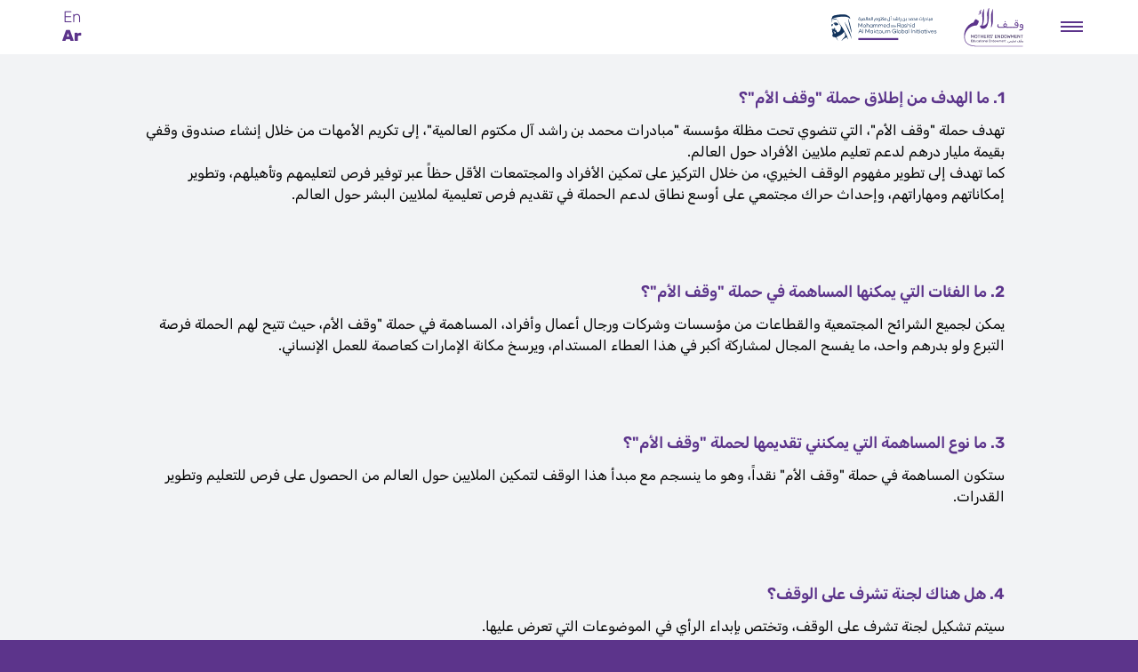

--- FILE ---
content_type: text/html; charset=utf-8
request_url: https://mothersfund.ae/faq/
body_size: 6638
content:


<!DOCTYPE html>
<html dir="rtl" lang="ar-ae"><head>
    <script>(function(w,d,s,l,i){w[l]=w[l]||[];w[l].push({'gtm.start':
        new Date().getTime(),event:'gtm.js'});var f=d.getElementsByTagName(s)[0],
        j=d.createElement(s),dl=l!='dataLayer'?'&l='+l:'';j.async=true;j.src=
        'https://www.googletagmanager.com/gtm.js?id='+i+dl;f.parentNode.insertBefore(j,f);
        })(window,document,'script','dataLayer','GTM-N28HQS2G');</script>
        
    <meta charset="utf-8">
    <title>FAQ</title>
    <link rel="canonical" href="/faq/">
    <!-- mobile responsive meta -->
    <meta name="viewport" content="width=device-width, initial-scale=1">
    <meta name="description"
          content="Mothers&#39; Endowment Campaign">
    
    <meta name="author" content="UAE">
    
    <meta name="generator" content="Hugo 0.123.7">
    <!-- multilingual SEO optimizations -->
    
    
    <link rel="alternate" hreflang="en" href="/en/faq/">
    
    <link rel="alternate" hreflang="ar" href="/faq/">
    
    

    
    
    
    <style type="text/css">@font-face {font-family:Rubik;font-style:normal;font-weight:300 900;src:url(/cf-fonts/v/rubik/5.0.18/cyrillic-ext/wght/normal.woff2);unicode-range:U+0460-052F,U+1C80-1C88,U+20B4,U+2DE0-2DFF,U+A640-A69F,U+FE2E-FE2F;font-display:swap;}@font-face {font-family:Rubik;font-style:normal;font-weight:300 900;src:url(/cf-fonts/v/rubik/5.0.18/arabic/wght/normal.woff2);unicode-range:U+0600-06FF,U+0750-077F,U+0870-088E,U+0890-0891,U+0898-08E1,U+08E3-08FF,U+200C-200E,U+2010-2011,U+204F,U+2E41,U+FB50-FDFF,U+FE70-FE74,U+FE76-FEFC;font-display:swap;}@font-face {font-family:Rubik;font-style:normal;font-weight:300 900;src:url(/cf-fonts/v/rubik/5.0.18/cyrillic/wght/normal.woff2);unicode-range:U+0301,U+0400-045F,U+0490-0491,U+04B0-04B1,U+2116;font-display:swap;}@font-face {font-family:Rubik;font-style:normal;font-weight:300 900;src:url(/cf-fonts/v/rubik/5.0.18/hebrew/wght/normal.woff2);unicode-range:U+0590-05FF,U+200C-2010,U+20AA,U+25CC,U+FB1D-FB4F;font-display:swap;}@font-face {font-family:Rubik;font-style:normal;font-weight:300 900;src:url(/cf-fonts/v/rubik/5.0.18/latin-ext/wght/normal.woff2);unicode-range:U+0100-02AF,U+0304,U+0308,U+0329,U+1E00-1E9F,U+1EF2-1EFF,U+2020,U+20A0-20AB,U+20AD-20CF,U+2113,U+2C60-2C7F,U+A720-A7FF;font-display:swap;}@font-face {font-family:Rubik;font-style:normal;font-weight:300 900;src:url(/cf-fonts/v/rubik/5.0.18/latin/wght/normal.woff2);unicode-range:U+0000-00FF,U+0131,U+0152-0153,U+02BB-02BC,U+02C6,U+02DA,U+02DC,U+0304,U+0308,U+0329,U+2000-206F,U+2074,U+20AC,U+2122,U+2191,U+2193,U+2212,U+2215,U+FEFF,U+FFFD;font-display:swap;}@font-face {font-family:Rubik;font-style:italic;font-weight:300 900;src:url(/cf-fonts/v/rubik/5.0.18/arabic/wght/italic.woff2);unicode-range:U+0600-06FF,U+0750-077F,U+0870-088E,U+0890-0891,U+0898-08E1,U+08E3-08FF,U+200C-200E,U+2010-2011,U+204F,U+2E41,U+FB50-FDFF,U+FE70-FE74,U+FE76-FEFC;font-display:swap;}@font-face {font-family:Rubik;font-style:italic;font-weight:300 900;src:url(/cf-fonts/v/rubik/5.0.18/cyrillic/wght/italic.woff2);unicode-range:U+0301,U+0400-045F,U+0490-0491,U+04B0-04B1,U+2116;font-display:swap;}@font-face {font-family:Rubik;font-style:italic;font-weight:300 900;src:url(/cf-fonts/v/rubik/5.0.18/latin/wght/italic.woff2);unicode-range:U+0000-00FF,U+0131,U+0152-0153,U+02BB-02BC,U+02C6,U+02DA,U+02DC,U+0304,U+0308,U+0329,U+2000-206F,U+2074,U+20AC,U+2122,U+2191,U+2193,U+2212,U+2215,U+FEFF,U+FFFD;font-display:swap;}@font-face {font-family:Rubik;font-style:italic;font-weight:300 900;src:url(/cf-fonts/v/rubik/5.0.18/latin-ext/wght/italic.woff2);unicode-range:U+0100-02AF,U+0304,U+0308,U+0329,U+1E00-1E9F,U+1EF2-1EFF,U+2020,U+20A0-20AB,U+20AD-20CF,U+2113,U+2C60-2C7F,U+A720-A7FF;font-display:swap;}@font-face {font-family:Rubik;font-style:italic;font-weight:300 900;src:url(/cf-fonts/v/rubik/5.0.18/cyrillic-ext/wght/italic.woff2);unicode-range:U+0460-052F,U+1C80-1C88,U+20B4,U+2DE0-2DFF,U+A640-A69F,U+FE2E-FE2F;font-display:swap;}@font-face {font-family:Rubik;font-style:italic;font-weight:300 900;src:url(/cf-fonts/v/rubik/5.0.18/hebrew/wght/italic.woff2);unicode-range:U+0590-05FF,U+200C-2010,U+20AA,U+25CC,U+FB1D-FB4F;font-display:swap;}</style><script async defer src="/js/main.e489bd8288cb5aaeb7cc42ff935903e8eefa35301dc3cb1d24d3a86eb873e0db.js"></script>

    <!-- Main Stylesheet -->
    
    
    
    <link rel="stylesheet" href="/scss/stylear.min.28e30d769b9b7378d44f497626b2e753d0a08abb831f67ea67b585296780caba.css" media="screen">
    <!-- Arabic CSS -->
    
    
    <!--Favicon-->
    <link rel="apple-touch-icon" sizes="180x180" href="/apple-touch-icon.png">
    <link rel="icon" type="image/png" sizes="32x32" href="/favicon-32x32.png">
    <link rel="icon" type="image/png" sizes="16x16" href="/favicon-16x16.png">
    <link rel="manifest" href="/site.webmanifest">
    <link rel="mask-icon" href="/safari-pinned-tab.svg" color="#5bbad5">
    <meta name="msapplication-TileColor" content="#da532c">
    <meta name="theme-color" content="#16497b">
    <meta property="og:title" content="FAQ" />
<meta property="og:description" content="Mothers&#39; Endowment Campaign" />
<meta property="og:type" content="website" />
<meta property="og:url" content="/faq/" /><meta property="og:image" content="https://www.mothersfund.ae/img/og.png" />


    <meta name="twitter:card" content="summary_large_image" />
<meta name="twitter:image" content="https://www.mothersfund.ae/img/og.png" /><meta name="twitter:title" content="FAQ"/>
<meta name="twitter:description" content="Mothers&#39; Endowment Campaign"/>

    <script src="https://challenges.cloudflare.com/turnstile/v0/api.js" async defer></script>
</head>
<body class="page-home">
		<noscript><iframe src="https://www.googletagmanager.com/ns.html?id=GTM-N28HQS2G"
			height="0" width="0" style="display:none;visibility:hidden"></iframe></noscript><nav class="navbar" role="navigation" aria-label="main navigation">
    <div class="navbar-brand is-vertically-centered">
        
        
        <div class="navbar-item has-dropdown is-hidden-tablet-only is-hidden-mobile is-block-desktop">
            <a role="button" class="navbar-link navbar-burger is-arrowless" aria-label="menu" aria-expanded="false" data-target="navbar-desktop-menu">
                <span aria-hidden="true"></span>
                <span aria-hidden="true"></span>
                <span aria-hidden="true"></span>
            </a>
            <div id="navbar-desktop-menu" class="navbar-dropdown  is-right ">
                
                
                
                
                <a  href="/about/#mothers_fund" class="navbar-item">
                    حملة &#34;وقف الأم&#34;
                </a>
                
                
                
                <a  href="/about/#vision" class="navbar-item">
                    رؤيتنا
                </a>
                
                
                
                <a  href="/about/#mission" class="navbar-item">
                    رسالتنا
                </a>
                
                
                
                <a  href="/about/#goals" class="navbar-item">
                    أهدافنا
                </a>
                
                
                
                <a  href="/faq/" class="navbar-item">
                    سؤال وجواب
                </a>
                
                
                
                <a  href="/privacy-policy" class="navbar-item">
                    سياسة الخصوصية
                </a>
                
                
                
                <a  href="/terms-and-conditions" class="navbar-item">
                    الشروط والأحكــــام
                </a>
                
                
                
                
                
                
                
                
                
                
                <a  href="/en/faq/" class="navbar-item">
                    English                       
                </a>
                
                
                
                
                
                
                
                
                
                
                
                
                
                
                
                
                
                
                
            </div>
        </div>
        
        <a role="button" class="navbar-burger" aria-label="menu" aria-expanded="false" data-target="navbarMakeit">
            <span aria-hidden="true"></span>
            <span aria-hidden="true"></span>
            <span aria-hidden="true"></span>
        </a>
        <div style="display: flex; direction: ltr;">
            <a class="navbar-item navbar-item-image" href="https://www.almaktouminitiatives.org"  target="_blank">
                <img class="navbar-logo navbar-logo-black p-1" src="/images/mbrgi.svg" alt="وقف الأم">
            </a>
            <a class="navbar-item navbar-item-image" href=/>
                <img class="navbar-logo navbar-logo-black" src="/images/nav-logo.svg" alt="وقف الأم">
            </a>
        </div>
        <div class="navbar-burger-spacer"></div>
        <div class="nav-lang-switch">
            
            
            
            
            
            
            
            
            
            <a href="/en/faq/" class="is-capitalized">en</a>
            
            
            
            
            
            
            
            
            
            
            
            
            
            <a href="/faq/" class="is-bold is-capitalized">ar</a>
            
            
            
            
            
        </div>


    </div>
    <div id="navbarMakeit" class="navbar-menu is-hidden-desktop">
        
        
        
                
                    
                    
                    
                    
                    <a class="navbar-item navbar-makeit-item pl-5 pr-5 "
                       href="/about/#mothers_fund">
                        <div>
                            حملة &#34;وقف الأم&#34;
                        </div>
                    </a>
                    
                    
                    
                    <a class="navbar-item navbar-makeit-item pl-5 pr-5 "
                       href="/about/#vision">
                        <div>
                            رؤيتنا
                        </div>
                    </a>
                    
                    
                    
                    <a class="navbar-item navbar-makeit-item pl-5 pr-5 "
                       href="/about/#mission">
                        <div>
                            رسالتنا
                        </div>
                    </a>
                    
                    
                    
                    <a class="navbar-item navbar-makeit-item pl-5 pr-5 "
                       href="/about/#goals">
                        <div>
                            أهدافنا
                        </div>
                    </a>
                    
                    
                    
                    <a class="navbar-item navbar-makeit-item pl-5 pr-5 active"
                       href="/faq/">
                        <div>
                            سؤال وجواب
                        </div>
                    </a>
                    
                    
                    
                    <a class="navbar-item navbar-makeit-item pl-5 pr-5 "
                       href="/privacy-policy">
                        <div>
                            سياسة الخصوصية
                        </div>
                    </a>
                    
                    
                    
                    <a class="navbar-item navbar-makeit-item pl-5 pr-5 "
                       href="/terms-and-conditions">
                        <div>
                            الشروط والأحكــــام
                        </div>
                    </a>
                    
                    
                    
                    
                    
                    
                    
                    
                    
                    
                    <a href="/en/faq/" class="navbar-item navbar-makeit-item pl-5 pr-5">English</a>
                    
                    
                    
                    
                    
                    
                    
                    
                    
                    
                    
                    
                    
                    
                    
                    
                    
                    
                </div>
            </div>
        </div>
    </div>

</nav>




<div style="max-width: 1100px; margin: auto;" class="pb-6">
  <div class="my-anchor"  id=""><section class="section faq-section pt-5">
    <div class="container is-max-desktop">
      <div class="columns is-multiline">
        <div class="column is-narrow">
          <b class="title">1. ما الهدف من إطلاق حملة "وقف الأم"؟</b>
        </div>
        <div class="column is-12 mt-0 pt-0">
          <p class="description">
            تهدف حملة "وقف الأم"، التي تنضوي تحت مظلة مؤسسة "مبادرات محمد بن راشد آل مكتوم العالمية"، إلى تكريم الأمهات من خلال إنشاء صندوق وقفي بقيمة مليار درهم لدعم تعليم ملايين الأفراد حول العالم. </br> كما تهدف إلى تطوير مفهوم الوقف الخيري، من خلال التركيز على تمكين الأفراد والمجتمعات الأقل حظاً عبر توفير فرص لتعليمهم وتأهيلهم، وتطوير إمكاناتهم ومهاراتهم، وإحداث حراك مجتمعي على أوسع نطاق لدعم الحملة في تقديم فرص تعليمية لملايين البشر حول العالم.
          </p>
        </div>
      </div>
  </section></div>
</div>

  
<div style="max-width: 1100px; margin: auto;" class="pb-6">
  <div class="my-anchor"  id=""><section class="section faq-section pt-5">
    <div class="container is-max-desktop">
      <div class="columns is-multiline">
        <div class="column is-narrow">
          <b class="title">2. ما الفئات التي يمكنها المساهمة في حملة "وقف الأم"؟</b>
        </div>
        <div class="column is-12 mt-0 pt-0">
          <p class="description">
            يمكن لجميع الشرائح المجتمعية والقطاعات من مؤسسات وشركات ورجال أعمال وأفراد، المساهمة في حملة "وقف الأم، حيث تتيح لهم الحملة فرصة التبرع ولو بدرهم واحد، ما يفسح المجال لمشاركة أكبر في هذا العطاء المستدام، ويرسخ مكانة الإمارات كعاصمة للعمل الإنساني.
          </p>
        </div>
      </div>
  </section></div>
</div>

  
<div style="max-width: 1100px; margin: auto;" class="pb-6">
  <div class="my-anchor"  id=""><section class="section faq-section pt-5">
    <div class="container is-max-desktop">
      <div class="columns is-multiline">
        <div class="column is-narrow">
          <b class="title">3. ما نوع المساهمة التي يمكنني تقديمها لحملة "وقف الأم"؟</b>
        </div>
        <div class="column is-12 mt-0 pt-0">
          <p class="description">
            ستكون المساهمة في حملة "وقف الأم" نقداً، وهو ما ينسجم مع مبدأ هذا الوقف لتمكين الملايين حول العالم من الحصول على فرص للتعليم وتطوير القدرات.
          </p>
        </div>
      </div>
  </section></div>
</div>

  
<div style="max-width: 1100px; margin: auto;" class="pb-6">
  <div class="my-anchor"  id=""><section class="section faq-section pt-5">
    <div class="container is-max-desktop">
      <div class="columns is-multiline">
        <div class="column is-narrow">
          <b class="title">4. هل هناك لجنة تشرف على الوقف؟</b>
        </div>
        <div class="column is-12 mt-0 pt-0">
          <p class="description">
            سيتم تشكيل لجنة تشرف على الوقف، وتختص بإبداء الرأي في الموضوعات التي تعرض عليها.
          </p>
        </div>
      </div>
  </section></div>
</div>

  
<div style="max-width: 1100px; margin: auto;" class="pb-6">
  <div class="my-anchor"  id=""><section class="section faq-section pt-5">
    <div class="container is-max-desktop">
      <div class="columns is-multiline">
        <div class="column is-narrow">
          <b class="title">5. هل تعد المساهمة في الوقف من باب الصدقة الجارية؟'</b>
        </div>
        <div class="column is-12 mt-0 pt-0">
          <p class="description">
            الوقف باب عظيم من أبواب الخير، وهو من أعظم أنواع الصدقات، فهو صدقة جارية ثوابها دائم لا ينقطع ما دام الوقف قائماً يجري استثماره وتشغيله، وذلك لقول رسول الله صلى الله عليه وسلم "إذا مات ابنُ آدم انقطع عملُه إلا من ثلاثٍ: صدقة جارية، أو علم يُنتفع به، أو ولد صالح يدعو له".
          </p>
        </div>
      </div>
  </section></div>
</div>

  
<div style="max-width: 1100px; margin: auto;" class="pb-6">
  <div class="my-anchor"  id=""><section class="section faq-section pt-5">
    <div class="container is-max-desktop">
      <div class="columns is-multiline">
        <div class="column is-narrow">
          <b class="title">6. ما آليات إنماء الوقف لاستدامة الخير والعطاء؟</b>
        </div>
        <div class="column is-12 mt-0 pt-0">
          <p class="description">
             سيتم تشكيل لجنة تابعة لحملة "وقف الأم"، بهدف رعاية وتنمية رأس المال الموقوف، وتحقيق أعلى عائد استثماري على أصول الوقف من خلال التركيز على القطاعات المجدية التي تتلاءم مع طبيعة التطور الاقتصادي وذلك عبر منظور إسلامي معاصر يتوافق مع الشريعة الإسلامية. <br/> وستتولى اللجنة وضع آليات ولوائح محددة وفق أفضل الممارسات العالمية لفتح باب جديد من البذل والعطاء أمام الأفراد والمؤسسات والشركات ورجال الأعمال والشخصيات المشهود لها في العمل الإنساني لتحقيق زيادات كبيرة في حجم التبرعات والإسهامات، بهدف تعزيز الأثر الإنساني لهذا الوقف ليشمل أكبر عدد من الشرائح الأكثر احتياجاً. <br/> كما تتولى اللجنة متابعة التدقيق مع الجهات الرسمية المعنية، بهدف ضمان تقديم الخير بشكل مستدام، كما ستعمل اللجنة المشكلة على صرف عوائد الوقف بشكل سنوي، لتحقيق هدف الحملة في تعليم ملايين الأفراد. 
          </p>
        </div>
      </div>
  </section></div>
</div>

  
<div style="max-width: 1100px; margin: auto;" class="pb-6">
  <div class="my-anchor"  id=""><section class="section faq-section pt-5">
    <div class="container is-max-desktop">
      <div class="columns is-multiline">
        <div class="column is-narrow">
          <b class="title">7. كيف يمكنني التواصل مع القائمين على حملة "وقف الأم"؟</b>
        </div>
        <div class="column is-12 mt-0 pt-0">
          <p class="description">
            يمكن التواصل مع فريق حملة "وقف الأم" عبر مركز الاتصال على الرقم 8009999 أو على البريد الإلكتروني <a href="/cdn-cgi/l/email-protection" class="__cf_email__" data-cfemail="cba2a5ada48b86a4bfa3aeb9b8adbea5afe5aaae">[email&#160;protected]</a>
          </p>
        </div>
      </div>
  </section></div>
</div>

  
<div style="max-width: 1100px; margin: auto;" class="pb-6">
  <div class="my-anchor"  id=""><section class="section faq-section pt-5">
    <div class="container is-max-desktop">
      <div class="columns is-multiline">
        <div class="column is-narrow">
          <b class="title">8. ما ساعات عمل مركز الاتصال الخاص بالحملة؟</b>
        </div>
        <div class="column is-12 mt-0 pt-0">
          <p class="description">
             ساعات العمل لمركز الاتصال الخاص بحملة "وقف الأم" خلال شهر رمضان المبارك هي: <br/> من الساعة 10:00 صباحاً – 05:00 مساءً طوال أيام الأسبوع بما فيها عطلة نهاية الأسبوع. 
          </p>
        </div>
      </div>
  </section></div>
</div>

  
<div style="max-width: 1100px; margin: auto;" class="pb-6">
  <div class="my-anchor"  id=""><section class="section faq-section pt-5">
    <div class="container is-max-desktop">
      <div class="columns is-multiline">
        <div class="column is-narrow">
          <b class="title">9. ما هي القنوات المتاحة للتبرع وكيفية المساهمة في حملة "وقف الأم"؟</b>
        </div>
        <div class="column is-12 mt-0 pt-0">
          <p class="description">
            <p><span style="font-weight: 400;">تستقبل حملة "وقف الأم" التبرعات والمساهمات من خلال 6 طرق معتمدة وهي:</span></p> <ul> <li aria-level="1"> <strong> <span style="color: #5c348b;">الطريقة الأولى:</span>عبر الموقع الإلكتروني للمبادرة: <a href="http://www.mothersfund.ae"><span style="font-weight: 400;">www.mothersfund.ae</span></a> </strong> </li> </ul> <ul> <li aria-level="1"> <strong><span style="color: #5c348b;">الطريقة الثانية:</span> عبر الرسائل النصية القصيرة SMS</strong> </li> </ul> <ul> <li aria-level="1"> <strong> <span style="color: #5c348b;">الطريقة الثالثة: </span>عبر حوالة مصرفية للحساب البنكي لمبادرة "وقف الأم"</strong> </li> </ul> <ul> <li aria-level="1"> <strong><span style="color: #5c348b;">الطريقة الرابعة: </span>عبر التواصل مع مركز اتصال مبادرة "وقف الأم" على الرقم 8009999</strong> </li> </ul> <ul> <li aria-level="1"> <strong> <span style="color: #5c348b;">الطريقة الخامسة: </span>عبر تطبيق "دبي الآن" DubaiNow</strong> </li> </ul> <ul> <li aria-level="1"> <strong> <span style="color: #5c348b;">الطريقة السادسة: </span>عبر منصة دبي للمساهمات المجتمعية "جـــــــود" “Jood.ae”</strong> </li> </ul> <p>&nbsp;</p> <p><strong>آليات المساهمة</strong></p> <p style="color: #5c348b;"><strong>الطريقة الأولى: عبر الموقع الإلكتروني</strong></p> <p> <span style="font-weight: 400;">التبرع الإلكتروني لحملة "وقف الأم" من خلال الموقع الإلكتروني </span><a href="http://www.mothersfund.ae"><span style="font-weight: 400;">www.mothersfund.ae</span></a> <span style="font-weight: 400;">&nbsp;&nbsp;</span> </p> <ul> <li aria-level="1"><strong> - التبرع الإلكتروني لمرة واحدة</strong></li> </ul> <p>&nbsp;</p> <p style="color: #5c348b;"><strong>الطريقة الثانية: عبر الرسائل النصية القصيرة SMS</strong></p> <ul> <li aria-level="1"><strong> المساهمة لمرة واحدة: إرسال كلمة أمي (أو Mother باللغة الإنجليزية) على شكل رسالة نصية SMS لأرقام محددة على شبكتي "دو" و" اتصالات من e&" في الإمارات:</strong></li> </ul> <ul> <li aria-level="2"><span style="font-weight: 400;">إرسال كلمة " أمي" أو “Mother” في رسالة نصية SMS للرقم: 1034 للتبرع بـ 10 دراهم.</span></li> <li aria-level="2"><span style="font-weight: 400;">إرسال كلمة " أمي" أو “Mother” في رسالة نصية SMS للرقم: 1035 للتبرع بـ 50 درهم.</span></li> <li aria-level="2"><span style="font-weight: 400;"> إرسال كلمة " أمي" أو “Mother” في رسالة نصية SMS للرقم: 1036 للتبرع بـ 100 درهم.</span></li> <li aria-level="2"><span style="font-weight: 400;">إرسال كلمة " أمي" أو “Mother” في رسالة نصية SMS للرقم: 1038 للتبرع بـ 500 درهم.</span></li> </ul> <br /> <p style="color: #5c348b;"><strong>الطريقة الثالثة: عبر حوالة مصرفية للحساب البنكي لمبادرة "وقف الأم"</strong></p> <p><span style="font-weight: 400;">التبرع لـمبادرة "وقف الأم" عن طريق الحساب المصرفي المخصص للمبادرة من خلال:</span></p> <!-- bank details --> <div style="font-weight: normal;"> <div class="section-box mt-1" style="unicode-bidi: embed; color: #5c348b;"><b>الحساب:</b> MOHAMMED BIN RASHID AL MAKTOUM GLOBAL INITIATIVES ORGANIZATION</div> <div class="section-box mt-0" style="unicode-bidi: embed; color: #5c348b;"><b>اسم البنك:</b> مصرف الإمارات الإسلامي</div> <div class="section-box mt-0" style="unicode-bidi: embed; color: #5c348b;"><b>العنوان:</b> أبراج الإمارات، دبي، الامارات العربية المتحدة</div> <div class="section-box mt-0" style="unicode-bidi: embed; color: #5c348b;"><b>رقم سويفت كود:</b> MEBLAEAD</div> <div class="section-box mt-0" style="unicode-bidi: embed; color: #5c348b;"><b>رقم الحساب:</b> 3708472909201</div> <div class="section-box mt-0" style="unicode-bidi: embed; color: #5c348b;"><b>IBAN #:</b> AE790340003708472909201</div> <div class="section-box mt-0" style="unicode-bidi: embed; color: #5c348b;"><b>العملة:</b> درهم إماراتي</div> <br /> </div>
<p>&nbsp;</p> <p style="color: #5c348b;"><strong>الطريقة الرابعة: عبر التواصل مع مركز اتصال مبادرة "وقف الأم" على الرقم 8009999</strong></p> <p><span style="font-weight: 400;">التبرع عبر التواصل مع مركز اتصال مبادرة "وقف الأم" على الرقم 8009999 من الساعة 10:00 صباحاً – 05:00 مساءً طوال أيام الأسبوع بما فيها عطلة نهاية الأسبوع </span></p> <p>&nbsp;</p> <p style="color: #5c348b;"><strong>الطريقة الخامسة: عبر تطبيق "دبي الآن" DubaiNow</strong></p> <p><span style="font-weight: 400;">التبرع لـمبادرة "وقف الأم" من خلال تطبيق "دبي الآن" “DubaiNow”، تحت فئة “التبرعات”.</span></p> <p>&nbsp;</p> <p style="color: #5c348b;"><strong>الطريقة السادسة: عبر منصة دبي للمساهمات المجتمعية "جـــــــود" “Jood.ae”</strong></p> <p>التبرع لـمبادرة "وقف الأم" من خلال إنشاء محفظة خاصة للمؤسسات أو الأفراد على منصة دبي للمساهمات المجتمعية "جـــــــود" “Jood.ae” عبر الرابط www.Jood.ae .</p> <p> وتفتح المنصة الباب واسعًا أمام كل الأفراد والشركات والمؤسسات في القطاعين الخاص والعام والمشاهير والجاليات والمجموعات الثقافية والرياضية والفنية وغيرها لإطلاق حملة مصغرة عبر منصة "جود" الرقمية لتحفيز الموظفين والأصدقاء والمتابعين على التبرع قدر المستطاع، بغية جمع التبرعات لحملة "وقف الأم". </p> 
          </p>
        </div>
      </div>
  </section></div>
</div>

  
<div style="max-width: 1100px; margin: auto;" class="pb-6">
  <div class="my-anchor"  id=""><section class="section faq-section pt-5">
    <div class="container is-max-desktop">
      <div class="columns is-multiline">
        <div class="column is-narrow">
          <b class="title">10. واجهت مشكلة في عملية التبرع الإلكتروني، كيف يمكنني التواصل مع الدعم الفني؟</b>
        </div>
        <div class="column is-12 mt-0 pt-0">
          <p class="description">
            للمشاكل الفنية في عملية التبرع الإلكتروني يمكنك التواصل على مركز الاتصال للحملة عبر 8009999
          </p>
        </div>
      </div>
  </section></div>
</div>

  
<div style="max-width: 1100px; margin: auto;" class="pb-6">
  <div class="my-anchor"  id=""><section class="section faq-section pt-5">
    <div class="container is-max-desktop">
      <div class="columns is-multiline">
        <div class="column is-narrow">
          <b class="title">11. أريد المساهمة بمبلغ مالي كبير ولكن لا أريد استخدام القنوات البنكية فما هو الحل؟</b>
        </div>
        <div class="column is-12 mt-0 pt-0">
          <p class="description">
            للمساهمات المالية الكبيرة يمكنكم التواصل مع مركز الاتصال على الرقم 8009999 حيث سيقوم فريق متخصص بمساعدتكم.
          </p>
        </div>
      </div>
  </section></div>
</div>

  
<div style="max-width: 1100px; margin: auto;" class="pb-6">
  <div class="my-anchor"  id=""><section class="section faq-section pt-5">
    <div class="container is-max-desktop">
      <div class="columns is-multiline">
        <div class="column is-narrow">
          <b class="title">12. كيف ستستخدم عائدات حملة "وقف الأم"؟</b>
        </div>
        <div class="column is-12 mt-0 pt-0">
          <p class="description">
             ستستخدم عائدات حملة "وقف الأم" في تنفيذ برامج ومشاريع تعليمية في المجتمعات الأكثر احتياجاً حول العالم، أو لمساعدة أطفال وطلبة يواجهون صعوبات في تلقي العلم بسبب أزمات عدة في بلدانهم، وذلك بعد معاينة دقيقة لظروف هذه الفئات المستهدفة. <br/> كما تمنح هذه البرامج ملايين الأفراد حول العالم الأدوات والمهارات اللازمة لتكوين حياة مستقلة تصون كرامتهم وتضمن لهم العيش الكريم، وذلك بالشراكة مع عدد من المنظمات والمؤسسات الإنسانية. 
          </p>
        </div>
      </div>
  </section></div>
</div>

  

<div class="footer-liscence" dir="ltr">
    <p style="margin-bottom: 8px; font-size: 0.8em;">PRHCE-002618583 :رقم التصريح</p>
    <img src="/images/sponsers/IACAD.png">
</div>
<footer class="footer">

    <div class="content has-text-centered has-text-white">
        <p style="direction: ltr;">
            
        </p>
    </div>
</footer>
<!-- JS Plugins -->


<!-- Main Script -->
<!-- Cloudflare Pages Analytics --><script data-cfasync="false" src="/cdn-cgi/scripts/5c5dd728/cloudflare-static/email-decode.min.js"></script><script defer src='https://static.cloudflareinsights.com/beacon.min.js' data-cf-beacon='{"token": "8e894ecbcacf45df9cf5e772afeb1e37"}'></script><!-- Cloudflare Pages Analytics --></body>

</html>


--- FILE ---
content_type: image/svg+xml
request_url: https://mothersfund.ae/images/mbrgi.svg
body_size: 5010
content:
<?xml version="1.0" encoding="UTF-8"?>
<svg id="Layer_1" data-name="Layer 1" xmlns="http://www.w3.org/2000/svg" viewBox="0 0 438.59 130.2">
  <defs>
    <style>
      .cls-1 {
        fill: #5c348b;
      }

      .cls-1, .cls-2 {
        stroke-width: 0px;
      }

      .cls-2 {
        fill: #12335c;
      }
    </style>
  </defs>
  <g>
    <path class="cls-2" d="m22.53,30.48c5.11-3.52,40.64-11.1,57.27-4.48,8.12,3.23,9.34,6.88,9.34,6.88,0,0,.04.12,0-3.38-.07-6.69-10.02-10.39-10.02-10.39-5.13-4.42-11.92-4.05-23.06-4.41-6.98-.22-23.94,2.77-23.94,2.77-17.51,2.19-14.09,10.93-14.09,10.93-5.13,3.22-3.73,8.8-3.73,8.8,0,0,2.19-2.56,8.24-6.72Z"/>
    <path class="cls-2" d="m15.56,48.08c.09-.58-.7-4.82-.94-6.41-.38-2.55,3.99-2.71,3.99-2.71,0,0-2.61-.96-3.26-.82-.75.15-1.83.94-1.6,2.45.18,1.26.76,3.22,1.13,4.76,0,.03.65,2.95.68,2.73Z"/>
    <path class="cls-2" d="m96.24,112.89c-8.68-41.01-30.33-69.78-30.33-69.78l30.33,69.78Z"/>
    <path class="cls-2" d="m95.04,90.04c.68-19.45-13.15-57.98-13.15-57.98-2.44,2.78,13.15,57.98,13.15,57.98Z"/>
    <path class="cls-2" d="m16.83,62.13l2.16-3.11,1.67-2.42s1.61-4.6-3.84-3.53c-2.22.44-4.23,4.42-.04,9.01.01.02.03.03.04.04Z"/>
    <path class="cls-2" d="m67.54,82.87c-1.95-3.46-3.63-6.51-4.69-8.42-5.87-10.65-13.6-19.24-19.63-30.24-6.96-12.69-11.06-12.43-11.06-12.43-9.64-2.87-13.4,6.99-13.4,6.99,4.81-6.73,16.24-4.47,18.25-2.8,2.65,2.2,10.09,17.55,14.49,25.07,3.39,5.8-1.38,14.99-2.73,17.37-1.69,2.25-3.66,4.24-5.89,5.4-5.71,2.96-6.62-.24-7.83-3.03,1.81,1.13,3.63,1.45,3.63,1.45,0,0-5.09-2.83-6.54-7.6-1.51-4.95-5.74-9.08-5.74-9.08.09.08.29.3.56.6-.17-.18-.32-.36-.5-.54,0,0,2.14,5.74-2.34,5.86,0,0-7.91.05-8.44,1.66-.5,1.51.53,2.58,3.36,2.8,0,0-4.29,5.73,1.33,12.99,0,0,1.2,2.37-1.03,5.32-1.78,2.36-1.23,4.34-.47,5.4.77,1.51,2.53,4.11,5.61,4.2,1.81.06,5.06.84,7.02,1.78.6.28,2.84.44,9.4,14.23,0,0-1.23-8.5-6.95-15.2,6.17-2.54,22.29-9.71,28.29-17.7,1.27-1.7,2.02-2.91,2.39-3.76,1.23,2.65,2.68,5.56,4.2,8.53.58,1.79,2.04,8.89-2.3,12.91-11.21,10.39-11.9,14.9-11.9,14.9,8.75-9.98,17.66-13.29,21.42-14.3,3.16,5.75,5.57,9.94,5.57,9.94-1.83-9.87-8.78-23.17-14.09-32.31h0Zm-35.98-7.79c.03.56.13,1.07.26,1.55-1.49-1.32-3.11-2.48-3.66-2.87.87-.76,2.32-2.69.08-6.02,1.44,1.95,3.21,4.85,3.32,7.34Zm-2.18,14.43c-1.86.4-3.37-.33-3.75-.4-.38-.08,5.67-7.76-6.71-3.97.29-.3.6-.79,3.18-1.83,2.55-1.04,3.98-.78,5.38-.26,1.46.55,4.91,3.3,4.83,4.68-.07,1.38-1.2,1.41-2.93,1.78Z"/>
    <path class="cls-2" d="m31.71,57.97c3.6,1.09,10.92-3.16,10.8-4.56h.02s-.01,0-.02-.01c0-.11-.06-.2-.17-.27-.05-.03-.1-.05-.15-.08-1.46-1.66-3.76-4.27-6.53-5.53-2.99-1.36-5.51-.7-7.12-.52-1.43.16-4.41.8-5.47,1.74-1.65,1.47,1.2,3.09,2.15,3.03,1.61-.1,5.6-1.4,5.76-1.42.29-.04.96-.11,1.92-.05-1.26.06-2.47.29-3.62.75-4.99,1.97-2.86,3.42-2.16,4.42,2.77,3.97,7.75,4.91,8.89,4.78,1.1-.12-1.33-.58-2.64-.97-2.17-.64-3.65-1.92-1.64-1.31Z"/>
  </g>
  <g>
    <path class="cls-2" d="m126.48,37.94c-3.48,0-4.75-1.65-4.75-4.24,0-2.37,1.47-4.47,4.56-4.47,1.99,0,3.64.63,3.64.63v6.76h2.34v1.32h-5.79Zm1.83-6.97s-.89-.42-2.19-.42c-1.69,0-2.7,1.2-2.7,2.99,0,2.06.96,3.08,3.3,3.08h1.59v-5.65Zm-3.48-5.02c.53,0,.94.4.94.94s-.4.94-.94.94-.94-.42-.94-.94.42-.94.94-.94Zm2.63,0c.51,0,.94.4.94.94,0,.51-.41.94-.94.94s-.94-.42-.94-.94.41-.94.94-.94Z"/>
    <path class="cls-2" d="m130.46,37.27c0-.4.73-.65,1.09-.65h2.61v-7.19h1.67v7.19h2.35v1.32h-6.63c-.36,0-1.09-.24-1.09-.67Zm3.21,2.32c.53,0,.94.42.94.96,0,.51-.41.94-.94.94s-.94-.44-.94-.94.42-.96.94-.96Zm2.63,0c.51,0,.94.42.94.96,0,.51-.42.94-.94.94s-.94-.44-.94-.94.42-.96.94-.96Z"/>
    <path class="cls-2" d="m140.53,36.24c-.27.98-1.11,1.7-2.61,1.7h-.47c-.36,0-1.09-.24-1.09-.67,0-.4.73-.65,1.09-.65h.2c1.2,0,2.06-.56,2.06-2.97s1.54-4.42,4.53-4.42c2.59,0,3.88,1.47,3.88,4.06v3.33h1.83v1.32h-5.24c-2.64,0-3.59-.69-4.18-1.7Zm5.96-2.68c0-2.16-.89-3.01-2.39-3.01-1.69,0-2.7,1.2-2.7,3.01,0,2.06.98,3.06,3.3,3.06h1.79v-3.06Z"/>
    <path class="cls-2" d="m149.22,37.94c-.36,0-1.08-.24-1.08-.67,0-.4.72-.65,1.08-.65h2.61v-11.45h1.67v12.77h-4.28Z"/>
    <path class="cls-2" d="m156.6,25.18h1.66v11.45h2.34v1.32h-4v-12.77Z"/>
    <path class="cls-2" d="m159.88,37.94c-.37,0-1.09-.24-1.09-.67,0-.4.72-.65,1.09-.65h.4c2.01,0,3.69-.36,4.96-.96-1.27-1.2-2.5-2.54-4.33-3.13l.15-1.16c1.4-1.07,3.41-2.17,5.24-2.17,2.46,0,3.48,1.34,3.48,2.81,0,1.27-.76,2.65-2.17,3.75.76.53,1.59.87,2.61.87h.85v1.32h-1.07c-1.54,0-2.68-.56-3.67-1.36-1.56.83-3.61,1.36-6.09,1.36h-.34Zm6.66-3.04c1.01-.78,1.58-1.74,1.58-2.68s-.62-1.77-2.01-1.77c-1.25,0-2.7.89-3.49,1.45,1.57.6,2.71,1.92,3.93,3.01Z"/>
    <path class="cls-2" d="m170.33,37.94c-.36,0-1.09-.24-1.09-.67,0-.4.73-.65,1.09-.65h2.61v-11.45h1.66v12.77h-4.27Z"/>
    <path class="cls-2" d="m177.7,25.18h1.67v12.77h-1.67v-12.77Z"/>
    <path class="cls-2" d="m193.62,37.94c-3.28,0-4.58-1.49-4.73-3.82h-.52c-1.29,0-1.7.78-1.41,2.63l.94,5.91h-1.63l-.91-5.76c-.38-2.45.51-4.09,3.09-4.09h.51c.33-1.99,1.83-3.57,4.43-3.57s3.88,1.47,3.88,4.06v4.65h-3.66Zm2.03-4.38c0-2.16-.89-3.01-2.39-3.01-1.67,0-2.7,1.2-2.7,3.01,0,2.06.98,3.06,3.29,3.06h1.79v-3.06Z"/>
    <path class="cls-2" d="m199.58,42.25l.11-1.41s1.52.36,2.9.36c1.97,0,3.46-.74,3.46-2.82v-.44h-1.83c-3.48,0-4.75-1.65-4.75-4.24,0-2.37,1.47-4.47,4.57-4.47,2,0,3.64.63,3.64.63v6.76h2.33v1.32h-2.33v.34c0,2.12-1.38,4.24-5.27,4.24-1.4,0-2.83-.27-2.83-.27Zm6.47-11.28s-.89-.42-2.2-.42c-1.68,0-2.7,1.2-2.7,2.99,0,2.06.96,3.08,3.29,3.08h1.6v-5.65Z"/>
    <path class="cls-2" d="m208.2,37.27c0-.4.72-.65,1.09-.65h2.61v-7.19h1.67v7.19h2.35v1.32h-6.62c-.36,0-1.09-.24-1.09-.67Zm3.23-11.32c.52,0,.94.4.94.94s-.4.94-.94.94-.94-.42-.94-.94.42-.94.94-.94Zm2.63,0c.51,0,.94.4.94.94,0,.51-.41.94-.94.94s-.94-.42-.94-.94.41-.94.94-.94Z"/>
    <path class="cls-2" d="m215.2,37.94c-.36,0-1.09-.24-1.09-.67,0-.4.72-.65,1.09-.65h5.42c-.05-3.55-1.58-5.29-4.75-6.19v-1.23l6.87-4.31v1.68l-4.93,3.01c2.73,1.14,4.35,3.06,4.45,7.05h1.34v1.32h-8.4Z"/>
    <path class="cls-2" d="m222.88,37.94c-.36,0-1.09-.24-1.09-.67,0-.4.72-.65,1.09-.65h1.92c.64,0,1.05.09,1.05.09-.89-.56-1.34-1.52-1.34-3.06,0-2.34,1.54-4.42,4.53-4.42,2.59,0,3.88,1.47,3.88,4.06v4.65h-10.03Zm8.4-4.38c0-2.16-.89-3.01-2.39-3.01-1.68,0-2.7,1.2-2.7,3.01,0,2.06.98,3.06,3.3,3.06h1.79v-3.06Z"/>
    <path class="cls-2" d="m245.86,25.18h1.67v11.7c0,3.71-1.85,5.25-4.47,5.25-2.48,0-4.44-1.34-4.44-5.05,0-1.2.15-2.37.43-3.44l1.72-.32c-.33,1.2-.49,2.43-.49,3.6,0,3.1,1.5,3.9,2.93,3.9s2.65-.91,2.65-3.78v-11.85Z"/>
    <path class="cls-2" d="m249.25,23.02l1.5-.45c.12.12.69.63,1.41.63.8,0,1.36-.54,1.48-.63v1.16c-.15.09-.67.51-1.59.51-.76,0-1.29-.38-1.41-.49l-1.4.43v-1.16Zm1.38,2.16h1.67v12.77h-1.67v-12.77Z"/>
    <path class="cls-2" d="m258.14,36.62h5.8c-.06-3.33-1.36-5.16-4.57-6.14l.43-1.39c3.81,1.16,5.67,3.28,5.78,7.54h1.23v1.32h-8.67v-1.32Z"/>
    <path class="cls-2" d="m266.09,37.94c-.36,0-1.08-.24-1.08-.67,0-.4.72-.65,1.08-.65h.8c1.31,0,1.87-.58,1.87-2.48v-3.62h1.67v3.3c0,1.86.07,2.93,1.52,2.93,1.11,0,1.89-.6,1.89-2.92v-4.04h1.63v4.64c0,1.9.71,2.19,2.68,2.19h.58c.09-.78.14-1.85.14-2.52,0-1.97-.25-3.68-.6-5l1.63-.27c.36,1.36.64,3.15.64,5.12,0,1.23-.11,2.77-.29,3.98h-2.05c-2.28,0-3.26-.31-3.76-1.45-.29.76-1.14,1.58-2.77,1.58-1.21,0-2.09-.63-2.34-1.56-.33.89-1.06,1.43-2.43,1.43h-.8Zm7.12-11.95c.53,0,.94.42.94.94s-.41.96-.94.96-.94-.42-.94-.96c0-.51.42-.94.94-.94Zm1.34-2.06c.53,0,.94.42.94.96,0,.51-.42.94-.94.94s-.94-.42-.94-.94.42-.96.94-.96Zm1.32,2.06c.53,0,.96.42.96.94s-.43.96-.96.96-.94-.42-.94-.96c0-.51.43-.94.94-.94Z"/>
    <path class="cls-2" d="m283.41,25.18h1.66v12.77h-1.66v-12.77Z"/>
    <path class="cls-2" d="m286.14,42.33l.18-1.36c.56.18,1.16.31,1.83.31,1.5,0,2.41-.73,2.41-3.1v-8.75h1.67v8.6c0,2.57-.94,4.56-4.2,4.56-.67,0-1.36-.11-1.89-.27Z"/>
    <path class="cls-2" d="m307.54,36.62h2.34v1.32h-2.39c-.28,2.79-1.89,4.19-4.73,4.19-2.48,0-4.49-1.34-4.49-5.05,0-1.2.15-2.37.43-3.44l1.72-.32c-.32,1.2-.49,2.43-.49,3.6,0,3.1,1.56,3.9,2.99,3.9,1.74,0,2.95-.91,2.95-3.68v-7.7h1.67v7.19Zm-4.8-7.25c.54,0,1,.44,1,.98s-.45,1-1,1-.98-.46-.98-1,.45-.98.98-.98Z"/>
    <path class="cls-2" d="m309.16,37.94c-.36,0-1.08-.24-1.08-.67,0-.4.72-.65,1.08-.65h2.61v-7.19h1.67v8.51h-4.28Zm3.33,1.59c.54,0,.98.42.98.98s-.44.98-.98.98-.96-.44-.96-.98.42-.98.96-.98Z"/>
    <path class="cls-2" d="m319.29,36.62h5.8c-.05-3.33-1.36-5.16-4.56-6.14l.43-1.39c3.8,1.16,5.67,3.28,5.78,7.54h1.23v1.32h-8.68v-1.32Z"/>
    <path class="cls-2" d="m330.32,36.24c-.27.98-1.11,1.7-2.61,1.7h-.47c-.36,0-1.08-.24-1.08-.67,0-.4.72-.65,1.08-.65h.2c1.2,0,2.07-.56,2.07-2.97s1.54-4.42,4.53-4.42c2.59,0,3.88,1.47,3.88,4.06v3.33h1.83v1.32h-5.24c-2.64,0-3.59-.69-4.18-1.7Zm5.96-2.68c0-2.16-.89-3.01-2.39-3.01-1.68,0-2.7,1.2-2.7,3.01,0,2.06.98,3.06,3.3,3.06h1.79v-3.06Z"/>
    <path class="cls-2" d="m337.93,37.27c0-.4.72-.65,1.09-.65h6.76c.09-.64.12-1.27.12-1.87,0-2.73-.99-4.07-3.95-4.07-.71,0-1.5.07-2.17.18v-1.31c.59-.11,1.52-.2,2.3-.2,4,0,5.49,1.83,5.49,5.29,0,.56-.05,1.23-.12,1.97h1.41v1.32h-9.83c-.37,0-1.09-.24-1.09-.67Z"/>
    <path class="cls-2" d="m348.13,37.94c-.36,0-1.08-.24-1.08-.67,0-.4.72-.65,1.08-.65h1.92c.63,0,1.05.09,1.05.09-.88-.56-1.34-1.52-1.34-3.06,0-2.34,1.54-4.42,4.52-4.42,2.59,0,3.88,1.47,3.88,4.06v4.65h-10.04Zm8.4-4.38c0-2.16-.89-3.01-2.39-3.01-1.69,0-2.7,1.2-2.7,3.01,0,2.06.98,3.06,3.29,3.06h1.79v-3.06Z"/>
    <path class="cls-2" d="m370.32,37.94c-4.56,0-6.32-1.83-6.32-5.27,0-1.1.25-2.3.58-3.02l1.79-.29c-.43.85-.7,2.1-.7,3.12,0,2.75,1.09,4.15,4.87,4.15h3.08v-7.19h1.66v8.51h-4.96Zm-1.5-11.99c.52,0,.94.4.94.94s-.4.94-.94.94-.94-.42-.94-.94.41-.94.94-.94Zm2.63,0c.51,0,.94.4.94.94,0,.51-.41.94-.94.94s-.94-.42-.94-.94.42-.94.94-.94Z"/>
    <path class="cls-2" d="m378.38,25.18h1.67v12.77h-1.67v-12.77Z"/>
    <path class="cls-2" d="m379.77,42.33l.18-1.36c.56.18,1.16.31,1.83.31,1.5,0,2.41-.73,2.41-3.1v-8.75h1.66v8.6c0,2.57-.94,4.56-4.2,4.56-.67,0-1.36-.11-1.89-.27Z"/>
    <path class="cls-2" d="m388.1,36.62h5.79c-.05-3.33-1.36-5.16-4.57-6.14l.44-1.39c3.93,1.2,5.78,3.41,5.78,7.95v.9h-7.44v-1.32Z"/>
    <path class="cls-2" d="m398.23,25.18h1.67v11.45h2.33v1.32h-4v-12.77Z"/>
    <path class="cls-2" d="m401.51,37.94c-.37,0-1.09-.24-1.09-.67,0-.4.72-.65,1.09-.65h2.61v-7.19h1.66v7.19h2.36v1.32h-6.63Zm3.42,1.59c.54,0,.98.42.98.98s-.44.98-.98.98-.96-.44-.96-.98.42-.98.96-.98Z"/>
    <path class="cls-2" d="m407.41,37.94c-.36,0-1.08-.24-1.08-.67,0-.4.72-.65,1.08-.65h1.92c.63,0,1.05.09,1.05.09-.89-.56-1.34-1.52-1.34-3.06,0-2.34,1.54-4.42,4.53-4.42,2.59,0,3.88,1.47,3.88,4.06v4.65h-10.04Zm8.41-4.38c0-2.16-.89-3.01-2.39-3.01-1.69,0-2.7,1.2-2.7,3.01,0,2.06.98,3.06,3.3,3.06h1.8v-3.06Z"/>
  </g>
  <g>
    <g>
      <path class="cls-2" d="m137.64,65.38h-1.65l.02-12.18-5.44,9.06h-1.12l-5.49-9.14.05,12.25h-1.65v-15.81h1.28l6.37,10.69,6.37-10.69h1.26v15.81Z"/>
      <path class="cls-2" d="m152.1,60.01c0,3.23-2.49,5.72-5.7,5.72s-5.72-2.49-5.72-5.72,2.49-5.65,5.72-5.65,5.7,2.46,5.7,5.65Zm-1.58,0c0-2.3-1.77-4.18-4.12-4.18s-4.11,1.88-4.11,4.18,1.77,4.28,4.11,4.28,4.12-1.9,4.12-4.28Z"/>
      <path class="cls-2" d="m164.89,59.2v6.19h-1.58v-6.12c0-2.23-1.33-3.51-3.28-3.51-1.37,0-2.77.72-3.7,2v7.62h-1.58v-16.5h1.58v7.04c1-1.02,2.4-1.63,3.98-1.63,2.7,0,4.58,1.88,4.58,4.9Z"/>
      <path class="cls-2" d="m178.16,65.38h-1.58v-1.18c-.98.93-2.28,1.49-3.89,1.49-3.07,0-5.56-2.51-5.56-5.67s2.49-5.65,5.56-5.65c1.6,0,2.91.56,3.89,1.49v-1.21h1.58v10.74Zm-1.58-3.04v-4.63c-.91-1.3-2.21-1.95-3.67-1.95-2.37,0-4.16,1.95-4.16,4.25s1.79,4.28,4.16,4.28c1.46,0,2.77-.65,3.67-1.95Z"/>
      <path class="cls-2" d="m199.06,59.2v6.19h-1.58v-6.12c0-2.23-1.16-3.51-3.09-3.51-1.32,0-2.58.63-3.44,2.07.09.42.14.89.14,1.37v6.19h-1.58v-6.12c0-2.23-1.19-3.51-3.09-3.51-1.28,0-2.46.65-3.32,1.95v7.67h-1.58v-10.74h1.58v1.23c.88-1,1.97-1.58,3.6-1.58s2.9.72,3.67,2c1.05-1.28,2.39-2,4.3-2,2.58,0,4.39,1.88,4.39,4.9Z"/>
      <path class="cls-2" d="m219.5,59.2v6.19h-1.58v-6.12c0-2.23-1.17-3.51-3.09-3.51-1.33,0-2.58.63-3.44,2.07.09.42.14.89.14,1.37v6.19h-1.58v-6.12c0-2.23-1.19-3.51-3.09-3.51-1.28,0-2.46.65-3.32,1.95v7.67h-1.58v-10.74h1.58v1.23c.89-1,1.97-1.58,3.6-1.58s2.91.72,3.67,2c1.05-1.28,2.39-2,4.3-2,2.58,0,4.4,1.88,4.4,4.9Z"/>
      <path class="cls-2" d="m232.56,60.64l-.09-.04v.04h-9.09c.23,2.04,1.7,3.67,4.02,3.67,1.49,0,2.63-.63,3.12-1.65h1.72c-.63,1.84-2.51,3.02-4.88,3.02-3.28,0-5.58-2.49-5.58-5.67s2.3-5.65,5.58-5.65c3.07,0,5.2,2.37,5.23,5.6,0,.23,0,.46-.03.67Zm-9.18-1.23h7.6c-.19-2.16-1.56-3.68-3.67-3.68-2.26,0-3.7,1.65-3.93,3.68Z"/>
      <path class="cls-2" d="m245.55,65.38h-1.58v-1.18c-.97.93-2.28,1.46-3.88,1.46-3.07,0-5.56-2.51-5.56-5.65s2.49-5.65,5.56-5.65c1.6,0,2.91.53,3.88,1.46v-6.95h1.58v16.5Zm-1.58-3.07v-4.61c-.91-1.32-2.21-1.98-3.67-1.98-2.37,0-4.16,1.96-4.16,4.28s1.79,4.25,4.16,4.25c1.46,0,2.76-.65,3.67-1.95Z"/>
      <g>
        <path class="cls-2" d="m258.73,60.47c.83-.41,1.31-1.18,1.31-2.15,0-1.53-1.26-2.52-3.2-2.52h-4.14v9.73h4.22c2.15,0,3.6-1.09,3.6-2.71,0-1.15-.65-2-1.79-2.35Zm-2.15-.45h-2.6v-3.05h2.77c1.27,0,2.06.56,2.06,1.47,0,1.01-.81,1.59-2.23,1.59Zm-2.6,1.17h2.95c1.49,0,2.34.55,2.34,1.52s-.93,1.66-2.37,1.66h-2.92v-3.18Z"/>
        <path class="cls-2" d="m262.7,55.76c-.44,0-.8.34-.8.78s.34.78.8.78.81-.34.81-.78-.35-.78-.81-.78Z"/>
        <rect class="cls-2" x="262.08" y="58.82" width="1.24" height="6.7"/>
        <path class="cls-2" d="m268.68,58.62c-.83,0-1.62.28-2.23.78v-.58h-1.24v6.7h1.24v-4.65c.51-.69,1.28-1.1,2.06-1.1,1.12,0,1.81.75,1.81,1.95v3.8h1.24v-3.84c0-1.83-1.16-3.07-2.88-3.07Z"/>
      </g>
      <path class="cls-2" d="m279.24,59.64v5.74h-1.65v-15.81h5.88c3.56,0,6.02,1.93,6.02,5.05,0,2.58-1.72,4.37-4.37,4.88l5.07,5.88h-2.07l-4.95-5.74h-3.93Zm4.18-1.51c2.58,0,4.42-1.33,4.42-3.51s-1.84-3.54-4.42-3.54h-4.18v7.05h4.18Z"/>
      <path class="cls-2" d="m301.93,65.38h-1.58v-1.18c-.97.93-2.28,1.49-3.88,1.49-3.07,0-5.56-2.51-5.56-5.67s2.49-5.65,5.56-5.65c1.6,0,2.91.56,3.88,1.49v-1.21h1.58v10.74Zm-1.58-3.04v-4.63c-.91-1.3-2.21-1.95-3.67-1.95-2.37,0-4.16,1.95-4.16,4.25s1.79,4.28,4.16,4.28c1.47,0,2.77-.65,3.67-1.95Z"/>
      <path class="cls-2" d="m306.05,62.06c.32,1.46,1.47,2.35,3.56,2.35,1.74,0,2.93-.74,2.93-1.91,0-.95-.77-1.53-1.86-1.7l-2.44-.42c-1.79-.28-3.18-1.07-3.18-2.88,0-1.93,1.72-3.19,4.3-3.19,2.18,0,4.46.95,4.65,3.42h-1.47c-.21-1.4-1.37-2.14-3.18-2.14-1.7,0-2.75.74-2.75,1.79,0,.81.58,1.44,2.12,1.67l2.14.37c1.56.26,3.21.93,3.21,2.98s-1.88,3.32-4.51,3.32c-2.79,0-4.65-1.23-5-3.67h1.49Z"/>
      <path class="cls-2" d="m327.09,59.2v6.19h-1.58v-6.12c0-2.23-1.33-3.51-3.28-3.51-1.37,0-2.77.72-3.69,2v7.62h-1.58v-16.5h1.58v7.04c1-1.02,2.39-1.63,3.98-1.63,2.69,0,4.58,1.88,4.58,4.9Z"/>
      <path class="cls-2" d="m329.99,50.57c0-.6.49-1.07,1.09-1.07s1.12.46,1.12,1.07-.49,1.07-1.12,1.07-1.09-.44-1.09-1.07Zm1.88,14.81h-1.58v-10.74h1.58v10.74Z"/>
      <path class="cls-2" d="m345.83,65.38h-1.58v-1.18c-.98.93-2.28,1.46-3.89,1.46-3.07,0-5.56-2.51-5.56-5.65s2.49-5.65,5.56-5.65c1.61,0,2.91.53,3.89,1.46v-6.95h1.58v16.5Zm-1.58-3.07v-4.61c-.91-1.32-2.21-1.98-3.67-1.98-2.37,0-4.16,1.96-4.16,4.28s1.79,4.25,4.16,4.25c1.46,0,2.77-.65,3.67-1.95Z"/>
    </g>
    <g>
      <path class="cls-2" d="m125.54,84.12l-2.04,4.6h-1.77l7.18-15.92h1.56l7.18,15.92h-1.77l-2.05-4.6h-8.3Zm4.14-9.35l-3.46,7.84h6.95l-3.49-7.84Z"/>
      <path class="cls-2" d="m141.31,88.72h-1.58v-16.5h1.58v16.5Z"/>
      <path class="cls-2" d="m165.9,88.72h-1.65l.03-12.18-5.44,9.06h-1.12l-5.48-9.14.05,12.25h-1.65v-15.81h1.28l6.37,10.7,6.37-10.7h1.26v15.81Z"/>
      <path class="cls-2" d="m179.97,88.72h-1.58v-1.19c-.98.93-2.28,1.49-3.88,1.49-3.07,0-5.56-2.51-5.56-5.67s2.48-5.65,5.56-5.65c1.6,0,2.9.56,3.88,1.49v-1.21h1.58v10.74Zm-1.58-3.04v-4.63c-.91-1.3-2.21-1.95-3.67-1.95-2.37,0-4.16,1.95-4.16,4.26s1.79,4.27,4.16,4.27c1.47,0,2.77-.65,3.67-1.95Z"/>
      <path class="cls-2" d="m185.03,85.77v2.95h-1.58v-16.5h1.58v11.46l6.05-5.7h2.04l-4.67,4.51,5.55,6.23h-2.07l-4.63-5.13-2.28,2.18Z"/>
      <path class="cls-2" d="m202.77,88.69c-.98.28-1.6.37-2.33.37-2.46,0-3.72-1.42-3.72-4.21v-5.51h-2.86v-1.37h2.86v-3.98h1.58v3.98h4.07v1.37h-4.07v5.51c0,1.95.77,2.74,2.4,2.74.56,0,1.23-.12,1.81-.28l.26,1.37Z"/>
      <path class="cls-2" d="m215.14,83.35c0,3.23-2.49,5.71-5.7,5.71s-5.72-2.49-5.72-5.71,2.49-5.65,5.72-5.65,5.7,2.46,5.7,5.65Zm-1.58,0c0-2.3-1.77-4.19-4.11-4.19s-4.11,1.89-4.11,4.19,1.76,4.27,4.11,4.27,4.11-1.91,4.11-4.27Z"/>
      <path class="cls-2" d="m227.51,88.72h-1.58v-1.26c-1,1-2.37,1.6-3.96,1.6-2.7,0-4.58-1.86-4.58-4.88v-6.21h1.58v6.12c0,2.25,1.33,3.53,3.28,3.53,1.35,0,2.74-.72,3.67-2v-7.65h1.58v10.74Z"/>
      <path class="cls-2" d="m248.41,82.53v6.18h-1.58v-6.11c0-2.23-1.16-3.51-3.1-3.51-1.32,0-2.58.63-3.44,2.07.1.42.14.88.14,1.37v6.18h-1.58v-6.11c0-2.23-1.19-3.51-3.09-3.51-1.28,0-2.46.65-3.32,1.95v7.67h-1.58v-10.74h1.58v1.23c.89-1,1.98-1.58,3.61-1.58s2.9.72,3.67,2c1.04-1.28,2.39-2,4.3-2,2.58,0,4.39,1.88,4.39,4.91Z"/>
      <path class="cls-2" d="m272.07,80.81v7.9h-1.35l-.14-3.37c-1.11,2.23-3.18,3.7-6.14,3.7-4.65,0-8.16-3.67-8.16-8.14,0-4.74,3.7-8.32,8.28-8.32,3.46,0,6.63,2.05,7.48,5.53h-1.77c-.79-2.61-3.23-3.95-5.69-3.95-3.72,0-6.63,2.86-6.63,6.74,0,3.58,2.72,6.53,6.49,6.53,3.37,0,5.48-2.37,5.9-5.49h-6.04v-1.51h7.79l-.05.37h.02Z"/>
      <path class="cls-2" d="m277.05,88.72h-1.58v-16.5h1.58v16.5Z"/>
      <path class="cls-2" d="m291.18,83.35c0,3.23-2.49,5.71-5.69,5.71s-5.72-2.49-5.72-5.71,2.49-5.65,5.72-5.65,5.69,2.46,5.69,5.65Zm-1.58,0c0-2.3-1.77-4.19-4.11-4.19s-4.12,1.89-4.12,4.19,1.77,4.27,4.12,4.27,4.11-1.91,4.11-4.27Z"/>
      <path class="cls-2" d="m304.85,83.35c0,3.13-2.46,5.65-5.55,5.65-1.58,0-2.9-.56-3.88-1.49v1.21h-1.58v-16.5h1.58v6.98c.98-.93,2.3-1.49,3.88-1.49,3.09,0,5.55,2.51,5.55,5.65Zm-1.58,0c0-2.33-1.81-4.28-4.16-4.28-1.49,0-2.79.67-3.7,2.02v4.51c.91,1.35,2.21,2,3.7,2,2.35,0,4.16-1.95,4.16-4.25Z"/>
      <path class="cls-2" d="m317.85,88.72h-1.58v-1.19c-.98.93-2.28,1.49-3.88,1.49-3.07,0-5.56-2.51-5.56-5.67s2.49-5.65,5.56-5.65c1.6,0,2.9.56,3.88,1.49v-1.21h1.58v10.74Zm-1.58-3.04v-4.63c-.91-1.3-2.21-1.95-3.67-1.95-2.37,0-4.16,1.95-4.16,4.26s1.79,4.27,4.16,4.27c1.46,0,2.77-.65,3.67-1.95Z"/>
      <path class="cls-2" d="m322.78,88.72h-1.58v-16.5h1.58v16.5Z"/>
      <path class="cls-2" d="m333.75,88.72h-1.65v-15.81h1.65v15.81Z"/>
      <path class="cls-2" d="m347.47,82.53v6.18h-1.58v-6.11c0-2.23-1.32-3.51-3.28-3.51-1.37,0-2.76.72-3.69,2v7.62h-1.58v-10.74h1.58v1.28c1-1.02,2.39-1.63,3.97-1.63,2.69,0,4.58,1.88,4.58,4.91Z"/>
      <path class="cls-2" d="m350.37,73.91c0-.6.49-1.06,1.09-1.06s1.11.46,1.11,1.06-.49,1.07-1.11,1.07-1.09-.44-1.09-1.07Zm1.88,14.81h-1.58v-10.74h1.58v10.74Z"/>
      <path class="cls-2" d="m362.95,88.69c-.98.28-1.6.37-2.32.37-2.47,0-3.72-1.42-3.72-4.21v-5.51h-2.86v-1.37h2.86v-3.98h1.58v3.98h4.07v1.37h-4.07v5.51c0,1.95.77,2.74,2.39,2.74.56,0,1.23-.12,1.82-.28l.25,1.37Z"/>
      <path class="cls-2" d="m365.39,73.91c0-.6.49-1.06,1.09-1.06.63,0,1.12.46,1.12,1.06s-.49,1.07-1.12,1.07-1.09-.44-1.09-1.07Zm1.88,14.81h-1.58v-10.74h1.58v10.74Z"/>
      <path class="cls-2" d="m381.22,88.72h-1.58v-1.19c-.98.93-2.28,1.49-3.88,1.49-3.07,0-5.55-2.51-5.55-5.67s2.48-5.65,5.55-5.65c1.6,0,2.9.56,3.88,1.49v-1.21h1.58v10.74Zm-1.58-3.04v-4.63c-.91-1.3-2.21-1.95-3.67-1.95-2.37,0-4.16,1.95-4.16,4.26s1.79,4.27,4.16,4.27c1.46,0,2.76-.65,3.67-1.95Z"/>
      <path class="cls-2" d="m391.59,88.69c-.97.28-1.6.37-2.32.37-2.47,0-3.72-1.42-3.72-4.21v-5.51h-2.86v-1.37h2.86v-3.98h1.58v3.98h4.07v1.37h-4.07v5.51c0,1.95.77,2.74,2.4,2.74.55,0,1.23-.12,1.81-.28l.25,1.37Z"/>
      <path class="cls-2" d="m394.03,73.91c0-.6.49-1.06,1.09-1.06s1.11.46,1.11,1.06-.49,1.07-1.11,1.07-1.09-.44-1.09-1.07Zm1.88,14.81h-1.58v-10.74h1.58v10.74Z"/>
      <path class="cls-2" d="m404.54,88.72h-1.47l-5.12-10.74h1.7l4.14,8.72,4.14-8.72h1.72l-5.12,10.74Z"/>
      <path class="cls-2" d="m421.07,83.98l-.09-.05v.05h-9.09c.23,2.04,1.7,3.67,4.02,3.67,1.49,0,2.63-.63,3.12-1.65h1.72c-.63,1.84-2.51,3.02-4.89,3.02-3.27,0-5.58-2.49-5.58-5.67s2.3-5.65,5.58-5.65c3.07,0,5.21,2.37,5.24,5.6,0,.23,0,.46-.02.67Zm-9.18-1.23h7.6c-.19-2.16-1.56-3.68-3.67-3.68-2.26,0-3.7,1.65-3.93,3.68Z"/>
      <path class="cls-2" d="m424.37,85.39c.33,1.46,1.47,2.35,3.56,2.35,1.74,0,2.93-.75,2.93-1.91,0-.95-.77-1.53-1.86-1.7l-2.44-.42c-1.79-.28-3.18-1.07-3.18-2.88,0-1.93,1.72-3.18,4.3-3.18,2.19,0,4.46.95,4.65,3.42h-1.46c-.21-1.4-1.37-2.14-3.19-2.14-1.69,0-2.74.74-2.74,1.79,0,.81.58,1.44,2.11,1.68l2.14.37c1.56.25,3.21.93,3.21,2.97s-1.88,3.32-4.51,3.32c-2.79,0-4.65-1.23-5-3.67h1.49Z"/>
    </g>
  </g>
  <rect class="cls-1" x="121.73" y="107.74" width="158.79" height="7.84"/>
</svg>

--- FILE ---
content_type: application/javascript
request_url: https://mothersfund.ae/js/main.e489bd8288cb5aaeb7cc42ff935903e8eefa35301dc3cb1d24d3a86eb873e0db.js
body_size: 86466
content:
(() => {
  var __create = Object.create;
  var __defProp = Object.defineProperty;
  var __getOwnPropDesc = Object.getOwnPropertyDescriptor;
  var __getOwnPropNames = Object.getOwnPropertyNames;
  var __getProtoOf = Object.getPrototypeOf;
  var __hasOwnProp = Object.prototype.hasOwnProperty;
  var __commonJS = (cb, mod) => function __require() {
    return mod || (0, cb[__getOwnPropNames(cb)[0]])((mod = { exports: {} }).exports, mod), mod.exports;
  };
  var __copyProps = (to, from, except, desc) => {
    if (from && typeof from === "object" || typeof from === "function") {
      for (let key of __getOwnPropNames(from))
        if (!__hasOwnProp.call(to, key) && key !== except)
          __defProp(to, key, { get: () => from[key], enumerable: !(desc = __getOwnPropDesc(from, key)) || desc.enumerable });
    }
    return to;
  };
  var __toESM = (mod, isNodeMode, target) => (target = mod != null ? __create(__getProtoOf(mod)) : {}, __copyProps(
    // If the importer is in node compatibility mode or this is not an ESM
    // file that has been converted to a CommonJS file using a Babel-
    // compatible transform (i.e. "__esModule" has not been set), then set
    // "default" to the CommonJS "module.exports" for node compatibility.
    isNodeMode || !mod || !mod.__esModule ? __defProp(target, "default", { value: mod, enumerable: true }) : target,
    mod
  ));

  // ns-hugo:/opt/buildhome/repo/node_modules/intl-tel-input/build/js/intlTelInput.js
  var require_intlTelInput = __commonJS({
    "ns-hugo:/opt/buildhome/repo/node_modules/intl-tel-input/build/js/intlTelInput.js"(exports, module) {
      (function(factory) {
        if (typeof module === "object" && module.exports)
          module.exports = factory();
        else
          window.intlTelInput = factory();
      })(function(undefined2) {
        "use strict";
        return function() {
          var allCountries = [["Afghanistan", "af", "93"], ["Albania", "al", "355"], ["Algeria", "dz", "213"], ["American Samoa", "as", "1", 5, ["684"]], ["Andorra", "ad", "376"], ["Angola", "ao", "244"], ["Anguilla", "ai", "1", 6, ["264"]], ["Antigua & Barbuda", "ag", "1", 7, ["268"]], ["Argentina", "ar", "54"], ["Armenia", "am", "374"], ["Aruba", "aw", "297"], ["Ascension Island", "ac", "247"], ["Australia", "au", "61", 0], ["Austria", "at", "43"], ["Azerbaijan", "az", "994"], ["Bahamas", "bs", "1", 8, ["242"]], ["Bahrain", "bh", "973"], ["Bangladesh", "bd", "880"], ["Barbados", "bb", "1", 9, ["246"]], ["Belarus", "by", "375"], ["Belgium", "be", "32"], ["Belize", "bz", "501"], ["Benin", "bj", "229"], ["Bermuda", "bm", "1", 10, ["441"]], ["Bhutan", "bt", "975"], ["Bolivia", "bo", "591"], ["Bosnia & Herzegovina", "ba", "387"], ["Botswana", "bw", "267"], ["Brazil", "br", "55"], ["British Indian Ocean Territory", "io", "246"], ["British Virgin Islands", "vg", "1", 11, ["284"]], ["Brunei", "bn", "673"], ["Bulgaria", "bg", "359"], ["Burkina Faso", "bf", "226"], ["Burundi", "bi", "257"], ["Cambodia", "kh", "855"], ["Cameroon", "cm", "237"], ["Canada", "ca", "1", 1, ["204", "226", "236", "249", "250", "263", "289", "306", "343", "354", "365", "367", "368", "382", "387", "403", "416", "418", "428", "431", "437", "438", "450", "584", "468", "474", "506", "514", "519", "548", "579", "581", "584", "587", "604", "613", "639", "647", "672", "683", "705", "709", "742", "753", "778", "780", "782", "807", "819", "825", "867", "873", "902", "905"]], ["Cape Verde", "cv", "238"], ["Caribbean Netherlands", "bq", "599", 1, ["3", "4", "7"]], ["Cayman Islands", "ky", "1", 12, ["345"]], ["Central African Republic", "cf", "236"], ["Chad", "td", "235"], ["Chile", "cl", "56"], ["China", "cn", "86"], ["Christmas Island", "cx", "61", 2, ["89164"]], ["Cocos (Keeling) Islands", "cc", "61", 1, ["89162"]], ["Colombia", "co", "57"], ["Comoros", "km", "269"], ["Congo - Brazzaville", "cg", "242"], ["Congo - Kinshasa", "cd", "243"], ["Cook Islands", "ck", "682"], ["Costa Rica", "cr", "506"], ["C\xF4te d\u2019Ivoire", "ci", "225"], ["Croatia", "hr", "385"], ["Cuba", "cu", "53"], ["Cura\xE7ao", "cw", "599", 0], ["Cyprus", "cy", "357"], ["Czech Republic", "cz", "420"], ["Denmark", "dk", "45"], ["Djibouti", "dj", "253"], ["Dominica", "dm", "1", 13, ["767"]], ["Dominican Republic", "do", "1", 2, ["809", "829", "849"]], ["Ecuador", "ec", "593"], ["Egypt", "eg", "20"], ["El Salvador", "sv", "503"], ["Equatorial Guinea", "gq", "240"], ["Eritrea", "er", "291"], ["Estonia", "ee", "372"], ["Eswatini", "sz", "268"], ["Ethiopia", "et", "251"], ["Falkland Islands", "fk", "500"], ["Faroe Islands", "fo", "298"], ["Fiji", "fj", "679"], ["Finland", "fi", "358", 0], ["France", "fr", "33"], ["French Guiana", "gf", "594"], ["French Polynesia", "pf", "689"], ["Gabon", "ga", "241"], ["Gambia", "gm", "220"], ["Georgia", "ge", "995"], ["Germany", "de", "49"], ["Ghana", "gh", "233"], ["Gibraltar", "gi", "350"], ["Greece", "gr", "30"], ["Greenland", "gl", "299"], ["Grenada", "gd", "1", 14, ["473"]], ["Guadeloupe", "gp", "590", 0], ["Guam", "gu", "1", 15, ["671"]], ["Guatemala", "gt", "502"], ["Guernsey", "gg", "44", 1, ["1481", "7781", "7839", "7911"]], ["Guinea", "gn", "224"], ["Guinea-Bissau", "gw", "245"], ["Guyana", "gy", "592"], ["Haiti", "ht", "509"], ["Honduras", "hn", "504"], ["Hong Kong", "hk", "852"], ["Hungary", "hu", "36"], ["Iceland", "is", "354"], ["India", "in", "91"], ["Indonesia", "id", "62"], ["Iran", "ir", "98"], ["Iraq", "iq", "964"], ["Ireland", "ie", "353"], ["Isle of Man", "im", "44", 2, ["1624", "74576", "7524", "7924", "7624"]], ["Israel", "il", "972"], ["Italy", "it", "39", 0], ["Jamaica", "jm", "1", 4, ["876", "658"]], ["Japan", "jp", "81"], ["Jersey", "je", "44", 3, ["1534", "7509", "7700", "7797", "7829", "7937"]], ["Jordan", "jo", "962"], ["Kazakhstan", "kz", "7", 1, ["33", "7"]], ["Kenya", "ke", "254"], ["Kiribati", "ki", "686"], ["Kosovo", "xk", "383"], ["Kuwait", "kw", "965"], ["Kyrgyzstan", "kg", "996"], ["Laos", "la", "856"], ["Latvia", "lv", "371"], ["Lebanon", "lb", "961"], ["Lesotho", "ls", "266"], ["Liberia", "lr", "231"], ["Libya", "ly", "218"], ["Liechtenstein", "li", "423"], ["Lithuania", "lt", "370"], ["Luxembourg", "lu", "352"], ["Macau", "mo", "853"], ["Madagascar", "mg", "261"], ["Malawi", "mw", "265"], ["Malaysia", "my", "60"], ["Maldives", "mv", "960"], ["Mali", "ml", "223"], ["Malta", "mt", "356"], ["Marshall Islands", "mh", "692"], ["Martinique", "mq", "596"], ["Mauritania", "mr", "222"], ["Mauritius", "mu", "230"], ["Mayotte", "yt", "262", 1, ["269", "639"]], ["Mexico", "mx", "52"], ["Micronesia", "fm", "691"], ["Moldova", "md", "373"], ["Monaco", "mc", "377"], ["Mongolia", "mn", "976"], ["Montenegro", "me", "382"], ["Montserrat", "ms", "1", 16, ["664"]], ["Morocco", "ma", "212", 0], ["Mozambique", "mz", "258"], ["Myanmar (Burma)", "mm", "95"], ["Namibia", "na", "264"], ["Nauru", "nr", "674"], ["Nepal", "np", "977"], ["Netherlands", "nl", "31"], ["New Caledonia", "nc", "687"], ["New Zealand", "nz", "64"], ["Nicaragua", "ni", "505"], ["Niger", "ne", "227"], ["Nigeria", "ng", "234"], ["Niue", "nu", "683"], ["Norfolk Island", "nf", "672"], ["North Korea", "kp", "850"], ["North Macedonia", "mk", "389"], ["Northern Mariana Islands", "mp", "1", 17, ["670"]], ["Norway", "no", "47", 0], ["Oman", "om", "968"], ["Pakistan", "pk", "92"], ["Palau", "pw", "680"], ["Palestine", "ps", "970"], ["Panama", "pa", "507"], ["Papua New Guinea", "pg", "675"], ["Paraguay", "py", "595"], ["Peru", "pe", "51"], ["Philippines", "ph", "63"], ["Poland", "pl", "48"], ["Portugal", "pt", "351"], ["Puerto Rico", "pr", "1", 3, ["787", "939"]], ["Qatar", "qa", "974"], ["R\xE9union", "re", "262", 0], ["Romania", "ro", "40"], ["Russia", "ru", "7", 0], ["Rwanda", "rw", "250"], ["Samoa", "ws", "685"], ["San Marino", "sm", "378"], ["S\xE3o Tom\xE9 & Pr\xEDncipe", "st", "239"], ["Saudi Arabia", "sa", "966"], ["Senegal", "sn", "221"], ["Serbia", "rs", "381"], ["Seychelles", "sc", "248"], ["Sierra Leone", "sl", "232"], ["Singapore", "sg", "65"], ["Sint Maarten", "sx", "1", 21, ["721"]], ["Slovakia", "sk", "421"], ["Slovenia", "si", "386"], ["Solomon Islands", "sb", "677"], ["Somalia", "so", "252"], ["South Africa", "za", "27"], ["South Korea", "kr", "82"], ["South Sudan", "ss", "211"], ["Spain", "es", "34"], ["Sri Lanka", "lk", "94"], ["St Barth\xE9lemy", "bl", "590", 1], ["St Helena", "sh", "290"], ["St Kitts & Nevis", "kn", "1", 18, ["869"]], ["St Lucia", "lc", "1", 19, ["758"]], ["St Martin", "mf", "590", 2], ["St Pierre & Miquelon", "pm", "508"], ["St Vincent & Grenadines", "vc", "1", 20, ["784"]], ["Sudan", "sd", "249"], ["Suriname", "sr", "597"], ["Svalbard & Jan Mayen", "sj", "47", 1, ["79"]], ["Sweden", "se", "46"], ["Switzerland", "ch", "41"], ["Syria", "sy", "963"], ["Taiwan", "tw", "886"], ["Tajikistan", "tj", "992"], ["Tanzania", "tz", "255"], ["Thailand", "th", "66"], ["Timor-Leste", "tl", "670"], ["Togo", "tg", "228"], ["Tokelau", "tk", "690"], ["Tonga", "to", "676"], ["Trinidad & Tobago", "tt", "1", 22, ["868"]], ["Tunisia", "tn", "216"], ["Turkey", "tr", "90"], ["Turkmenistan", "tm", "993"], ["Turks & Caicos Islands", "tc", "1", 23, ["649"]], ["Tuvalu", "tv", "688"], ["Uganda", "ug", "256"], ["Ukraine", "ua", "380"], ["United Arab Emirates", "ae", "971"], ["United Kingdom", "gb", "44", 0], ["United States", "us", "1", 0], ["Uruguay", "uy", "598"], ["US Virgin Islands", "vi", "1", 24, ["340"]], ["Uzbekistan", "uz", "998"], ["Vanuatu", "vu", "678"], ["Vatican City", "va", "39", 1, ["06698"]], ["Venezuela", "ve", "58"], ["Vietnam", "vn", "84"], ["Wallis & Futuna", "wf", "681"], ["Western Sahara", "eh", "212", 1, ["5288", "5289"]], ["Yemen", "ye", "967"], ["Zambia", "zm", "260"], ["Zimbabwe", "zw", "263"], ["\xC5land Islands", "ax", "358", 1, ["18"]]];
          for (var i = 0; i < allCountries.length; i++) {
            var c = allCountries[i];
            allCountries[i] = {
              name: c[0],
              iso2: c[1],
              dialCode: c[2],
              priority: c[3] || 0,
              areaCodes: c[4] || null,
              nodeById: {}
            };
          }
          "use strict";
          function _objectSpread(target) {
            for (var i2 = 1; i2 < arguments.length; i2++) {
              var source = arguments[i2] != null ? Object(arguments[i2]) : {};
              var ownKeys = Object.keys(source);
              if (typeof Object.getOwnPropertySymbols === "function") {
                ownKeys.push.apply(ownKeys, Object.getOwnPropertySymbols(source).filter(function(sym) {
                  return Object.getOwnPropertyDescriptor(source, sym).enumerable;
                }));
              }
              ownKeys.forEach(function(key) {
                _defineProperty(target, key, source[key]);
              });
            }
            return target;
          }
          function _defineProperty(obj, key, value) {
            key = _toPropertyKey(key);
            if (key in obj) {
              Object.defineProperty(obj, key, {
                value,
                enumerable: true,
                configurable: true,
                writable: true
              });
            } else {
              obj[key] = value;
            }
            return obj;
          }
          function _slicedToArray(arr, i2) {
            return _arrayWithHoles(arr) || _iterableToArrayLimit(arr, i2) || _unsupportedIterableToArray(arr, i2) || _nonIterableRest();
          }
          function _nonIterableRest() {
            throw new TypeError("Invalid attempt to destructure non-iterable instance.\nIn order to be iterable, non-array objects must have a [Symbol.iterator]() method.");
          }
          function _unsupportedIterableToArray(o, minLen) {
            if (!o)
              return;
            if (typeof o === "string")
              return _arrayLikeToArray(o, minLen);
            var n = Object.prototype.toString.call(o).slice(8, -1);
            if (n === "Object" && o.constructor)
              n = o.constructor.name;
            if (n === "Map" || n === "Set")
              return Array.from(o);
            if (n === "Arguments" || /^(?:Ui|I)nt(?:8|16|32)(?:Clamped)?Array$/.test(n))
              return _arrayLikeToArray(o, minLen);
          }
          function _arrayLikeToArray(arr, len) {
            if (len == null || len > arr.length)
              len = arr.length;
            for (var i2 = 0, arr2 = new Array(len); i2 < len; i2++) {
              arr2[i2] = arr[i2];
            }
            return arr2;
          }
          function _iterableToArrayLimit(arr, i2) {
            var _i = null == arr ? null : "undefined" != typeof Symbol && arr[Symbol.iterator] || arr["@@iterator"];
            if (null != _i) {
              var _s, _e, _x, _r, _arr = [], _n = true, _d = false;
              try {
                if (_x = (_i = _i.call(arr)).next, 0 === i2) {
                  if (Object(_i) !== _i)
                    return;
                  _n = false;
                } else
                  for (; !(_n = (_s = _x.call(_i)).done) && (_arr.push(_s.value), _arr.length !== i2); _n = true) {
                  }
              } catch (err) {
                _d = true, _e = err;
              } finally {
                try {
                  if (!_n && null != _i.return && (_r = _i.return(), Object(_r) !== _r))
                    return;
                } finally {
                  if (_d)
                    throw _e;
                }
              }
              return _arr;
            }
          }
          function _arrayWithHoles(arr) {
            if (Array.isArray(arr))
              return arr;
          }
          function _classCallCheck(instance, Constructor) {
            if (!(instance instanceof Constructor)) {
              throw new TypeError("Cannot call a class as a function");
            }
          }
          function _defineProperties(target, props) {
            for (var i2 = 0; i2 < props.length; i2++) {
              var descriptor = props[i2];
              descriptor.enumerable = descriptor.enumerable || false;
              descriptor.configurable = true;
              if ("value" in descriptor)
                descriptor.writable = true;
              Object.defineProperty(target, _toPropertyKey(descriptor.key), descriptor);
            }
          }
          function _createClass(Constructor, protoProps, staticProps) {
            if (protoProps)
              _defineProperties(Constructor.prototype, protoProps);
            if (staticProps)
              _defineProperties(Constructor, staticProps);
            Object.defineProperty(Constructor, "prototype", {
              writable: false
            });
            return Constructor;
          }
          function _toPropertyKey(arg) {
            var key = _toPrimitive(arg, "string");
            return typeof key === "symbol" ? key : String(key);
          }
          function _toPrimitive(input, hint) {
            if (typeof input !== "object" || input === null)
              return input;
            var prim = input[Symbol.toPrimitive];
            if (prim !== undefined2) {
              var res = prim.call(input, hint || "default");
              if (typeof res !== "object")
                return res;
              throw new TypeError("@@toPrimitive must return a primitive value.");
            }
            return (hint === "string" ? String : Number)(input);
          }
          var intlTelInputGlobals = {
            getInstance: function getInstance(input) {
              var id2 = input.getAttribute("data-intl-tel-input-id");
              return window.intlTelInputGlobals.instances[id2];
            },
            instances: {},
            // using a global like this allows us to mock it in the tests
            documentReady: function documentReady() {
              return document.readyState === "complete";
            }
          };
          if (typeof window === "object") {
            window.intlTelInputGlobals = intlTelInputGlobals;
          }
          var id = 0;
          var defaults = {
            // whether or not to allow the dropdown
            allowDropdown: true,
            // auto insert dial code (A) on init, (B) on user selecting a country, (C) on calling setCountry
            autoInsertDialCode: false,
            // add a placeholder in the input with an example number for the selected country
            autoPlaceholder: "polite",
            // add a country search input at the top of the dropdown
            countrySearch: true,
            // modify the parentClass
            containerClass: "",
            // modify the auto placeholder
            customPlaceholder: null,
            // by default, initialise with the first country in the list selected (if no country set via the initial value or initialCountry option)
            defaultToFirstCountry: true,
            // append menu to specified element
            dropdownContainer: null,
            // don't display these countries
            excludeCountries: [],
            // fix the dropdown width to the input width (rather than being as wide as the longest country name)
            fixDropdownWidth: true,
            // format the number as the user types
            formatAsYouType: true,
            // format the input value during initialisation and on setNumber
            formatOnDisplay: true,
            // geoIp lookup function
            geoIpLookup: null,
            // inject a hidden input with this name, and on submit, populate it with the result of getNumber
            hiddenInput: null,
            // internationalise the plugin text e.g. search input placeholder, country names
            i18n: {},
            // initial country
            initialCountry: "",
            // national vs international formatting for numbers e.g. placeholders and displaying existing numbers
            nationalMode: true,
            // display only these countries
            onlyCountries: [],
            // number type to use for placeholders
            placeholderNumberType: "MOBILE",
            // the countries at the top of the list
            preferredCountries: [],
            // option to hide the flags - must be used with showSelectedDialCode, or allowDropdown=false
            showFlags: true,
            // display the international dial code next to the selected flag
            showSelectedDialCode: false,
            // use full screen popup instead of dropdown for country list
            useFullscreenPopup: typeof navigator !== "undefined" && typeof window !== "undefined" ? (
              // we cannot just test screen size as some smartphones/website meta tags will report desktop
              // resolutions
              // Note: to target Android Mobiles (and not Tablets), we must find 'Android' and 'Mobile'
              /Android.+Mobile|webOS|iPhone|iPod|BlackBerry|IEMobile|Opera Mini/i.test(navigator.userAgent) || window.innerWidth <= 500
            ) : false,
            // specify the path to the libphonenumber script to enable validation/formatting
            utilsScript: ""
          };
          var regionlessNanpNumbers = ["800", "822", "833", "844", "855", "866", "877", "880", "881", "882", "883", "884", "885", "886", "887", "888", "889"];
          var forEachInstance = function forEachInstance2(method) {
            var instances = window.intlTelInputGlobals.instances;
            Object.values(instances).forEach(function(instance) {
              return instance[method]();
            });
          };
          var Iti = /* @__PURE__ */ function() {
            function Iti2(input) {
              var customOptions = arguments.length > 1 && arguments[1] !== undefined2 ? arguments[1] : {};
              _classCallCheck(this, Iti2);
              this.id = id++;
              this.telInput = input;
              this.activeItem = null;
              this.highlightedItem = null;
              this.options = Object.assign({}, defaults, customOptions);
              this.hadInitialPlaceholder = Boolean(input.getAttribute("placeholder"));
            }
            _createClass(Iti2, [{
              key: "_init",
              value: function _init() {
                var _this = this;
                if (this.options.useFullscreenPopup) {
                  this.options.fixDropdownWidth = false;
                }
                if (this.options.countrySearch && !this.options.useFullscreenPopup) {
                  this.options.fixDropdownWidth = true;
                }
                if (this.options.nationalMode) {
                  this.options.autoInsertDialCode = false;
                }
                if (this.options.showSelectedDialCode) {
                  this.options.autoInsertDialCode = false;
                }
                var forceShowFlags = this.options.allowDropdown && !this.options.showSelectedDialCode;
                if (!this.options.showFlags && forceShowFlags) {
                  this.options.showFlags = true;
                }
                if (this.options.useFullscreenPopup && !this.options.dropdownContainer) {
                  this.options.dropdownContainer = document.body;
                }
                this.isRTL = !!this.telInput.closest("[dir=rtl]");
                if (typeof Promise !== "undefined") {
                  var autoCountryPromise = new Promise(function(resolve, reject) {
                    _this.resolveAutoCountryPromise = resolve;
                    _this.rejectAutoCountryPromise = reject;
                  });
                  var utilsScriptPromise = new Promise(function(resolve, reject) {
                    _this.resolveUtilsScriptPromise = resolve;
                    _this.rejectUtilsScriptPromise = reject;
                  });
                  this.promise = Promise.all([autoCountryPromise, utilsScriptPromise]);
                } else {
                  this.resolveAutoCountryPromise = this.rejectAutoCountryPromise = function() {
                  };
                  this.resolveUtilsScriptPromise = this.rejectUtilsScriptPromise = function() {
                  };
                }
                this.selectedCountryData = {};
                this._processCountryData();
                this._generateMarkup();
                this._setInitialState();
                this._initListeners();
                this._initRequests();
              }
            }, {
              key: "_processCountryData",
              value: function _processCountryData() {
                this._processAllCountries();
                this._processDialCodes();
                this._processPreferredCountries();
                this._translateCountryNames();
                if (this.options.onlyCountries.length || this.options.i18n) {
                  this.countries.sort(this._countryNameSort);
                }
              }
            }, {
              key: "_addToDialCodeMap",
              value: function _addToDialCodeMap(iso2, dialCode, priority) {
                if (dialCode.length > this.dialCodeMaxLen) {
                  this.dialCodeMaxLen = dialCode.length;
                }
                if (!this.dialCodeToIso2Map.hasOwnProperty(dialCode)) {
                  this.dialCodeToIso2Map[dialCode] = [];
                }
                for (var i2 = 0; i2 < this.dialCodeToIso2Map[dialCode].length; i2++) {
                  if (this.dialCodeToIso2Map[dialCode][i2] === iso2) {
                    return;
                  }
                }
                var index = priority !== undefined2 ? priority : this.dialCodeToIso2Map[dialCode].length;
                this.dialCodeToIso2Map[dialCode][index] = iso2;
              }
            }, {
              key: "_processAllCountries",
              value: function _processAllCountries() {
                if (this.options.onlyCountries.length) {
                  var lowerCaseOnlyCountries = this.options.onlyCountries.map(function(country) {
                    return country.toLowerCase();
                  });
                  this.countries = allCountries.filter(function(country) {
                    return lowerCaseOnlyCountries.indexOf(country.iso2) > -1;
                  });
                } else if (this.options.excludeCountries.length) {
                  var lowerCaseExcludeCountries = this.options.excludeCountries.map(function(country) {
                    return country.toLowerCase();
                  });
                  this.countries = allCountries.filter(function(country) {
                    return lowerCaseExcludeCountries.indexOf(country.iso2) === -1;
                  });
                } else {
                  this.countries = allCountries;
                }
              }
            }, {
              key: "_translateCountryNames",
              value: function _translateCountryNames() {
                for (var i2 = 0; i2 < this.countries.length; i2++) {
                  var iso2 = this.countries[i2].iso2.toLowerCase();
                  if (this.options.i18n.hasOwnProperty(iso2)) {
                    this.countries[i2].name = this.options.i18n[iso2];
                  }
                }
              }
            }, {
              key: "_countryNameSort",
              value: function _countryNameSort(a, b) {
                if (a.name < b.name) {
                  return -1;
                }
                if (a.name > b.name) {
                  return 1;
                }
                return 0;
              }
            }, {
              key: "_processDialCodes",
              value: function _processDialCodes() {
                this.dialCodes = {};
                this.dialCodeMaxLen = 0;
                this.dialCodeToIso2Map = {};
                for (var i2 = 0; i2 < this.countries.length; i2++) {
                  var c2 = this.countries[i2];
                  if (!this.dialCodes[c2.dialCode]) {
                    this.dialCodes[c2.dialCode] = true;
                  }
                  this._addToDialCodeMap(c2.iso2, c2.dialCode, c2.priority);
                }
                for (var _i = 0; _i < this.countries.length; _i++) {
                  var _c = this.countries[_i];
                  if (_c.areaCodes) {
                    var rootIso2Code = this.dialCodeToIso2Map[_c.dialCode][0];
                    for (var j = 0; j < _c.areaCodes.length; j++) {
                      var areaCode = _c.areaCodes[j];
                      for (var k = 1; k < areaCode.length; k++) {
                        var partialDialCode = _c.dialCode + areaCode.substr(0, k);
                        this._addToDialCodeMap(rootIso2Code, partialDialCode);
                        this._addToDialCodeMap(_c.iso2, partialDialCode);
                      }
                      this._addToDialCodeMap(_c.iso2, _c.dialCode + areaCode);
                    }
                  }
                }
              }
            }, {
              key: "_processPreferredCountries",
              value: function _processPreferredCountries() {
                this.preferredCountries = [];
                for (var i2 = 0; i2 < this.options.preferredCountries.length; i2++) {
                  var iso2 = this.options.preferredCountries[i2].toLowerCase();
                  var countryData = this._getCountryData(iso2, true);
                  if (countryData) {
                    this.preferredCountries.push(countryData);
                  }
                }
              }
            }, {
              key: "_createEl",
              value: function _createEl(name, attrs, container) {
                var el = document.createElement(name);
                if (attrs) {
                  Object.entries(attrs).forEach(function(_ref) {
                    var _ref2 = _slicedToArray(_ref, 2), key = _ref2[0], value = _ref2[1];
                    return el.setAttribute(key, value);
                  });
                }
                if (container) {
                  container.appendChild(el);
                }
                return el;
              }
            }, {
              key: "_generateMarkup",
              value: function _generateMarkup() {
                this.telInput.classList.add("iti__tel-input");
                if (!this.telInput.hasAttribute("autocomplete") && !(this.telInput.form && this.telInput.form.hasAttribute("autocomplete"))) {
                  this.telInput.setAttribute("autocomplete", "off");
                }
                var _this$options = this.options, allowDropdown = _this$options.allowDropdown, showSelectedDialCode = _this$options.showSelectedDialCode, showFlags = _this$options.showFlags, containerClass = _this$options.containerClass, hiddenInput = _this$options.hiddenInput, dropdownContainer = _this$options.dropdownContainer, fixDropdownWidth = _this$options.fixDropdownWidth, useFullscreenPopup = _this$options.useFullscreenPopup, countrySearch = _this$options.countrySearch;
                var parentClass = "iti";
                if (allowDropdown) {
                  parentClass += " iti--allow-dropdown";
                }
                if (showSelectedDialCode) {
                  parentClass += " iti--show-selected-dial-code";
                }
                if (showFlags) {
                  parentClass += " iti--show-flags";
                }
                if (containerClass) {
                  parentClass += " ".concat(containerClass);
                }
                if (!useFullscreenPopup) {
                  parentClass += " iti--inline-dropdown";
                }
                var wrapper = this._createEl("div", {
                  "class": parentClass
                });
                this.telInput.parentNode.insertBefore(wrapper, this.telInput);
                var showFlagsContainer = allowDropdown || showFlags || showSelectedDialCode;
                if (showFlagsContainer) {
                  this.flagsContainer = this._createEl("div", {
                    "class": "iti__flag-container"
                  }, wrapper);
                }
                wrapper.appendChild(this.telInput);
                if (showFlagsContainer) {
                  this.selectedFlag = this._createEl("div", _objectSpread({
                    "class": "iti__selected-flag"
                  }, allowDropdown && {
                    role: "combobox",
                    "aria-haspopup": "listbox",
                    "aria-controls": "iti-".concat(this.id, "__country-listbox"),
                    "aria-expanded": "false",
                    "aria-label": this.options.i18n.selectedCountryAriaLabel || "Selected country"
                  }), this.flagsContainer);
                }
                if (showFlags) {
                  this.selectedFlagInner = this._createEl("div", {
                    "class": "iti__flag"
                  }, this.selectedFlag);
                }
                if (this.selectedFlag && this.telInput.disabled) {
                  this.selectedFlag.setAttribute("aria-disabled", "true");
                }
                if (showSelectedDialCode) {
                  this.selectedDialCode = this._createEl("div", {
                    "class": "iti__selected-dial-code"
                  }, this.selectedFlag);
                }
                if (allowDropdown) {
                  if (!this.telInput.disabled) {
                    this.selectedFlag.setAttribute("tabindex", "0");
                  }
                  this.dropdownArrow = this._createEl("div", {
                    "class": "iti__arrow"
                  }, this.selectedFlag);
                  var extraClasses = fixDropdownWidth ? "" : "iti--flexible-dropdown-width";
                  this.dropdownContent = this._createEl("div", {
                    "class": "iti__dropdown-content iti__hide ".concat(extraClasses)
                  });
                  if (countrySearch) {
                    this.searchInput = this._createEl("input", {
                      type: "text",
                      "class": "iti__search-input",
                      placeholder: this.options.i18n.searchPlaceholder || "Search"
                    }, this.dropdownContent);
                  }
                  this.countryList = this._createEl("ul", {
                    "class": "iti__country-list",
                    id: "iti-".concat(this.id, "__country-listbox"),
                    role: "listbox",
                    "aria-label": this.options.i18n.countryListAriaLabel || "List of countries"
                  }, this.dropdownContent);
                  if (this.preferredCountries.length && !countrySearch) {
                    this._appendListItems(this.preferredCountries, "iti__preferred", true);
                    this._createEl("li", {
                      "class": "iti__divider",
                      "aria-hidden": "true"
                    }, this.countryList);
                  }
                  this._appendListItems(this.countries, "iti__standard");
                  if (dropdownContainer) {
                    var dropdownClasses = "iti iti--container";
                    if (useFullscreenPopup) {
                      dropdownClasses += " iti--fullscreen-popup";
                    } else {
                      dropdownClasses += " iti--inline-dropdown";
                    }
                    if (countrySearch) {
                      dropdownClasses += " iti--country-search";
                    }
                    this.dropdown = this._createEl("div", {
                      "class": dropdownClasses
                    });
                    this.dropdown.appendChild(this.dropdownContent);
                  } else {
                    this.flagsContainer.appendChild(this.dropdownContent);
                  }
                }
                if (hiddenInput) {
                  var telInputName = this.telInput.getAttribute("name");
                  var result = hiddenInput(telInputName);
                  var isObject = result !== null && typeof result === "object";
                  var hiddenInputPhoneName;
                  var hiddenInputCountryName;
                  if (isObject) {
                    hiddenInputPhoneName = result.phone || telInputName;
                    hiddenInputCountryName = result.country || "".concat(hiddenInputPhoneName, "_country");
                  } else {
                    hiddenInputPhoneName = result || telInputName;
                    hiddenInputCountryName = "".concat(hiddenInputPhoneName, "_country");
                  }
                  if (!hiddenInputPhoneName) {
                    return;
                  }
                  this.hiddenInput = this._createEl("input", {
                    type: "hidden",
                    name: hiddenInputPhoneName
                  });
                  this.hiddenInputCountry = this._createEl("input", {
                    type: "hidden",
                    name: hiddenInputCountryName
                  });
                  wrapper.appendChild(this.hiddenInput);
                  wrapper.appendChild(this.hiddenInputCountry);
                }
              }
            }, {
              key: "_appendListItems",
              value: function _appendListItems(countries, className, preferred) {
                for (var i2 = 0; i2 < countries.length; i2++) {
                  var c2 = countries[i2];
                  var idSuffix = preferred ? "-preferred" : "";
                  var listItem = this._createEl("li", {
                    id: "iti-".concat(this.id, "__item-").concat(c2.iso2).concat(idSuffix),
                    "class": "iti__country ".concat(className),
                    tabindex: "-1",
                    role: "option",
                    "data-dial-code": c2.dialCode,
                    "data-country-code": c2.iso2,
                    "aria-selected": "false"
                  }, this.countryList);
                  c2.nodeById[this.id] = listItem;
                  var content = "";
                  if (this.options.showFlags) {
                    content += "<div class='iti__flag-box'><div class='iti__flag iti__".concat(c2.iso2, "'></div></div>");
                  }
                  content += "<span class='iti__country-name'>".concat(c2.name, "</span>");
                  content += "<span class='iti__dial-code'>+".concat(c2.dialCode, "</span>");
                  listItem.insertAdjacentHTML("beforeend", content);
                }
              }
            }, {
              key: "_setInitialState",
              value: function _setInitialState() {
                var overrideAutoCountry = arguments.length > 0 && arguments[0] !== undefined2 ? arguments[0] : false;
                var attributeValue = this.telInput.getAttribute("value");
                var inputValue = this.telInput.value;
                var useAttribute = attributeValue && attributeValue.charAt(0) === "+" && (!inputValue || inputValue.charAt(0) !== "+");
                var val = useAttribute ? attributeValue : inputValue;
                var dialCode = this._getDialCode(val);
                var isRegionlessNanp = this._isRegionlessNanp(val);
                var _this$options2 = this.options, initialCountry = _this$options2.initialCountry, autoInsertDialCode = _this$options2.autoInsertDialCode, defaultToFirstCountry = _this$options2.defaultToFirstCountry;
                if (dialCode && !isRegionlessNanp) {
                  this._updateFlagFromNumber(val);
                } else if (initialCountry !== "auto" || overrideAutoCountry) {
                  var lowerInitialCountry = initialCountry ? initialCountry.toLowerCase() : "";
                  var isValidInitialCountry = lowerInitialCountry && this._getCountryData(lowerInitialCountry, true);
                  if (isValidInitialCountry) {
                    this._setFlag(lowerInitialCountry);
                  } else {
                    if (dialCode && isRegionlessNanp) {
                      this._setFlag("us");
                    } else if (defaultToFirstCountry && !val) {
                      this.defaultCountry = this.preferredCountries.length ? this.preferredCountries[0].iso2 : this.countries[0].iso2;
                      this._setFlag(this.defaultCountry);
                    } else {
                      this._setFlag();
                    }
                  }
                  if (!val && autoInsertDialCode) {
                    this.telInput.value = "+".concat(this.selectedCountryData.dialCode);
                  }
                }
                if (val) {
                  this._updateValFromNumber(val);
                }
              }
            }, {
              key: "_initListeners",
              value: function _initListeners() {
                this._initKeyListeners();
                if (this.options.autoInsertDialCode) {
                  this._initBlurListeners();
                }
                if (this.options.allowDropdown) {
                  this._initDropdownListeners();
                }
                if (this.hiddenInput) {
                  this._initHiddenInputListener();
                }
              }
            }, {
              key: "_initHiddenInputListener",
              value: function _initHiddenInputListener() {
                var _this2 = this;
                this._handleHiddenInputSubmit = function() {
                  _this2.hiddenInput.value = _this2.getNumber();
                  _this2.hiddenInputCountry.value = _this2.getSelectedCountryData().iso2;
                };
                if (this.telInput.form) {
                  this.telInput.form.addEventListener("submit", this._handleHiddenInputSubmit);
                }
              }
            }, {
              key: "_initDropdownListeners",
              value: function _initDropdownListeners() {
                var _this3 = this;
                this._handleLabelClick = function(e) {
                  if (_this3.dropdownContent.classList.contains("iti__hide")) {
                    _this3.telInput.focus();
                  } else {
                    e.preventDefault();
                  }
                };
                var label = this.telInput.closest("label");
                if (label) {
                  label.addEventListener("click", this._handleLabelClick);
                }
                this._handleClickSelectedFlag = function() {
                  if (_this3.dropdownContent.classList.contains("iti__hide") && !_this3.telInput.disabled && !_this3.telInput.readOnly) {
                    _this3._showDropdown();
                  }
                };
                this.selectedFlag.addEventListener("click", this._handleClickSelectedFlag);
                this._handleFlagsContainerKeydown = function(e) {
                  var isDropdownHidden = _this3.dropdownContent.classList.contains("iti__hide");
                  if (isDropdownHidden && ["ArrowUp", "ArrowDown", " ", "Enter"].includes(e.key)) {
                    e.preventDefault();
                    e.stopPropagation();
                    _this3._showDropdown();
                  }
                  if (e.key === "Tab") {
                    _this3._closeDropdown();
                  }
                };
                this.flagsContainer.addEventListener("keydown", this._handleFlagsContainerKeydown);
              }
            }, {
              key: "_initRequests",
              value: function _initRequests() {
                var _this4 = this;
                if (this.options.utilsScript && !window.intlTelInputUtils) {
                  if (window.intlTelInputGlobals.documentReady()) {
                    window.intlTelInputGlobals.loadUtils(this.options.utilsScript);
                  } else {
                    window.addEventListener("load", function() {
                      window.intlTelInputGlobals.loadUtils(_this4.options.utilsScript);
                    });
                  }
                } else {
                  this.resolveUtilsScriptPromise();
                }
                if (this.options.initialCountry === "auto" && !this.selectedCountryData.iso2) {
                  this._loadAutoCountry();
                } else {
                  this.resolveAutoCountryPromise();
                }
              }
            }, {
              key: "_loadAutoCountry",
              value: function _loadAutoCountry() {
                var _this5 = this;
                if (window.intlTelInputGlobals.autoCountry) {
                  this.handleAutoCountry();
                } else if (!window.intlTelInputGlobals.startedLoadingAutoCountry) {
                  window.intlTelInputGlobals.startedLoadingAutoCountry = true;
                  if (typeof this.options.geoIpLookup === "function") {
                    this.options.geoIpLookup(function() {
                      var iso2 = arguments.length > 0 && arguments[0] !== undefined2 ? arguments[0] : "";
                      var iso2Lower = iso2.toLowerCase();
                      var isValidIso2 = iso2Lower && _this5._getCountryData(iso2Lower, true);
                      if (isValidIso2) {
                        window.intlTelInputGlobals.autoCountry = iso2Lower;
                        setTimeout(function() {
                          return forEachInstance("handleAutoCountry");
                        });
                      } else {
                        _this5._setInitialState(true);
                        forEachInstance("rejectAutoCountryPromise");
                      }
                    }, function() {
                      return forEachInstance("rejectAutoCountryPromise");
                    });
                  }
                }
              }
            }, {
              key: "_initKeyListeners",
              value: function _initKeyListeners() {
                var _this6 = this;
                var userOverrideFormatting = false;
                this._handleKeyEvent = function(e) {
                  if (_this6._updateFlagFromNumber(_this6.telInput.value)) {
                    _this6._triggerCountryChange();
                  }
                  if (e && e.data && /[^+0-9]/.test(e.data)) {
                    userOverrideFormatting = true;
                  } else if (!/[^+0-9]/.test(_this6.telInput.value)) {
                    userOverrideFormatting = false;
                  }
                  if (_this6.options.formatAsYouType && !userOverrideFormatting) {
                    var currentCaretPos = _this6.telInput.selectionStart;
                    var valueBeforeCaret = _this6.telInput.value.substring(0, currentCaretPos);
                    var relevantCharsBeforeCaret = valueBeforeCaret.replace(/[^+0-9]/g, "").length;
                    var isDeleteForwards = e && e.inputType === "deleteContentForward";
                    var formattedValue = _this6._formatNumberAsYouType();
                    var newCaretPos = _this6._translateCursorPosition(relevantCharsBeforeCaret, formattedValue, currentCaretPos, isDeleteForwards);
                    _this6.telInput.value = formattedValue;
                    _this6.telInput.setSelectionRange(newCaretPos, newCaretPos);
                  }
                };
                this.telInput.addEventListener("input", this._handleKeyEvent);
                this._handleClipboardEvent = function() {
                  setTimeout(_this6._handleKeyEvent);
                };
                this.telInput.addEventListener("cut", this._handleClipboardEvent);
                this.telInput.addEventListener("paste", this._handleClipboardEvent);
              }
            }, {
              key: "_translateCursorPosition",
              value: function _translateCursorPosition(relevantChars, formattedValue, prevCaretPos, isDeleteForwards) {
                if (prevCaretPos === 0 && !isDeleteForwards) {
                  return 0;
                }
                var count = 0;
                for (var i2 = 0; i2 < formattedValue.length; i2++) {
                  if (/[+0-9]/.test(formattedValue[i2])) {
                    count++;
                  }
                  if (count === relevantChars && !isDeleteForwards) {
                    return i2 + 1;
                  }
                  if (isDeleteForwards && count === relevantChars + 1) {
                    return i2;
                  }
                }
                return formattedValue.length;
              }
            }, {
              key: "_cap",
              value: function _cap(number) {
                var max = this.telInput.getAttribute("maxlength");
                return max && number.length > max ? number.substr(0, max) : number;
              }
            }, {
              key: "_initBlurListeners",
              value: function _initBlurListeners() {
                var _this7 = this;
                this._handleSubmitOrBlurEvent = function() {
                  _this7._removeEmptyDialCode();
                };
                if (this.telInput.form) {
                  this.telInput.form.addEventListener("submit", this._handleSubmitOrBlurEvent);
                }
                this.telInput.addEventListener("blur", this._handleSubmitOrBlurEvent);
              }
            }, {
              key: "_removeEmptyDialCode",
              value: function _removeEmptyDialCode() {
                if (this.telInput.value.charAt(0) === "+") {
                  var numeric = this._getNumeric(this.telInput.value);
                  if (!numeric || this.selectedCountryData.dialCode === numeric) {
                    this.telInput.value = "";
                  }
                }
              }
            }, {
              key: "_getNumeric",
              value: function _getNumeric(s) {
                return s.replace(/\D/g, "");
              }
            }, {
              key: "_trigger",
              value: function _trigger(name) {
                var e = new Event(name, {
                  bubbles: true,
                  cancelable: true
                });
                this.telInput.dispatchEvent(e);
              }
            }, {
              key: "_showDropdown",
              value: function _showDropdown() {
                if (this.options.fixDropdownWidth) {
                  this.dropdownContent.style.width = "".concat(this.telInput.offsetWidth, "px");
                }
                this.dropdownContent.classList.remove("iti__hide");
                this.selectedFlag.setAttribute("aria-expanded", "true");
                this._setDropdownPosition();
                if (this.options.countrySearch) {
                  var firstElementChild = this.countryList.firstElementChild;
                  if (firstElementChild) {
                    this._highlightListItem(firstElementChild, false);
                  }
                  this.searchInput.focus();
                } else if (this.activeItem) {
                  this._highlightListItem(this.activeItem, false);
                  this._scrollTo(this.activeItem, true);
                }
                this._bindDropdownListeners();
                this.dropdownArrow.classList.add("iti__arrow--up");
                this._trigger("open:countrydropdown");
              }
            }, {
              key: "_toggleClass",
              value: function _toggleClass(el, className, shouldHaveClass) {
                if (shouldHaveClass && !el.classList.contains(className)) {
                  el.classList.add(className);
                } else if (!shouldHaveClass && el.classList.contains(className)) {
                  el.classList.remove(className);
                }
              }
            }, {
              key: "_setDropdownPosition",
              value: function _setDropdownPosition() {
                var _this8 = this;
                if (this.options.dropdownContainer) {
                  this.options.dropdownContainer.appendChild(this.dropdown);
                }
                if (!this.options.useFullscreenPopup) {
                  var pos = this.telInput.getBoundingClientRect();
                  var windowTop = document.documentElement.scrollTop;
                  var inputTop = pos.top + windowTop;
                  var dropdownHeight = this.dropdownContent.offsetHeight;
                  var dropdownFitsBelow = inputTop + this.telInput.offsetHeight + dropdownHeight < windowTop + window.innerHeight;
                  var dropdownFitsAbove = inputTop - dropdownHeight > windowTop;
                  var positionDropdownAboveInput = !this.options.countrySearch && !dropdownFitsBelow && dropdownFitsAbove;
                  this._toggleClass(this.dropdownContent, "iti__dropdown-content--dropup", positionDropdownAboveInput);
                  if (this.options.dropdownContainer) {
                    var extraTop = positionDropdownAboveInput ? 0 : this.telInput.offsetHeight;
                    this.dropdown.style.top = "".concat(inputTop + extraTop, "px");
                    this.dropdown.style.left = "".concat(pos.left + document.body.scrollLeft, "px");
                    this._handleWindowScroll = function() {
                      return _this8._closeDropdown();
                    };
                    window.addEventListener("scroll", this._handleWindowScroll);
                  }
                }
              }
            }, {
              key: "_bindDropdownListeners",
              value: function _bindDropdownListeners() {
                var _this9 = this;
                this._handleMouseoverCountryList = function(e) {
                  var listItem = e.target.closest(".iti__country");
                  if (listItem) {
                    _this9._highlightListItem(listItem, false);
                  }
                };
                this.countryList.addEventListener("mouseover", this._handleMouseoverCountryList);
                this._handleClickCountryList = function(e) {
                  var listItem = e.target.closest(".iti__country");
                  if (listItem) {
                    _this9._selectListItem(listItem);
                  }
                };
                this.countryList.addEventListener("click", this._handleClickCountryList);
                var isOpening = true;
                this._handleClickOffToClose = function() {
                  if (!isOpening) {
                    _this9._closeDropdown();
                  }
                  isOpening = false;
                };
                document.documentElement.addEventListener("click", this._handleClickOffToClose);
                var query = "";
                var queryTimer = null;
                this._handleKeydownOnDropdown = function(e) {
                  if (["ArrowUp", "ArrowDown", "Enter", "Escape"].includes(e.key)) {
                    e.preventDefault();
                    e.stopPropagation();
                    if (e.key === "ArrowUp" || e.key === "ArrowDown") {
                      _this9._handleUpDownKey(e.key);
                    } else if (e.key === "Enter") {
                      _this9._handleEnterKey();
                    } else if (e.key === "Escape") {
                      _this9._closeDropdown();
                    }
                  }
                  if (!_this9.options.countrySearch && /^[a-zA-ZÀ-ÿа-яА-Я ]$/.test(e.key)) {
                    e.stopPropagation();
                    if (queryTimer) {
                      clearTimeout(queryTimer);
                    }
                    query += e.key.toLowerCase();
                    _this9._searchForCountry(query);
                    queryTimer = setTimeout(function() {
                      query = "";
                    }, 1e3);
                  }
                };
                document.addEventListener("keydown", this._handleKeydownOnDropdown);
                if (this.options.countrySearch) {
                  var doFilter = function doFilter2() {
                    var inputQuery = _this9.searchInput.value.trim();
                    if (inputQuery) {
                      _this9._filterCountries(inputQuery);
                    } else {
                      _this9._filterCountries("", true);
                    }
                  };
                  var keyupTimer = null;
                  this._handleSearchChange = function() {
                    if (keyupTimer) {
                      clearTimeout(keyupTimer);
                    }
                    keyupTimer = setTimeout(function() {
                      doFilter();
                      keyupTimer = null;
                    }, 100);
                  };
                  this.searchInput.addEventListener("input", this._handleSearchChange);
                  this.searchInput.addEventListener("click", function(e) {
                    return e.stopPropagation();
                  });
                }
              }
            }, {
              key: "_normaliseString",
              value: function _normaliseString() {
                var s = arguments.length > 0 && arguments[0] !== undefined2 ? arguments[0] : "";
                return s.normalize("NFD").replace(/[\u0300-\u036f]/g, "").toLowerCase();
              }
            }, {
              key: "_filterCountries",
              value: function _filterCountries(query) {
                var isReset = arguments.length > 1 && arguments[1] !== undefined2 ? arguments[1] : false;
                var isFirst = true;
                this.countryList.innerHTML = "";
                var normalisedQuery = this._normaliseString(query);
                for (var i2 = 0; i2 < this.countries.length; i2++) {
                  var c2 = this.countries[i2];
                  var normalisedCountryName = this._normaliseString(c2.name);
                  var fullDialCode = "+".concat(c2.dialCode);
                  if (isReset || normalisedCountryName.includes(normalisedQuery) || fullDialCode.includes(normalisedQuery) || c2.iso2.includes(normalisedQuery)) {
                    this.countryList.appendChild(c2.nodeById[this.id]);
                    if (isFirst) {
                      this._highlightListItem(c2.nodeById[this.id], false);
                      isFirst = false;
                    }
                  }
                }
              }
            }, {
              key: "_handleUpDownKey",
              value: function _handleUpDownKey(key) {
                var next = key === "ArrowUp" ? this.highlightedItem.previousElementSibling : this.highlightedItem.nextElementSibling;
                if (next) {
                  if (next.classList.contains("iti__divider")) {
                    next = key === "ArrowUp" ? next.previousElementSibling : next.nextElementSibling;
                  }
                } else if (this.countryList.childElementCount > 1) {
                  next = key === "ArrowUp" ? this.countryList.lastElementChild : this.countryList.firstElementChild;
                }
                if (next) {
                  var doFocus = !this.options.countrySearch;
                  this._highlightListItem(next, doFocus);
                  if (this.options.countrySearch) {
                    this._scrollTo(next, false);
                  }
                }
              }
            }, {
              key: "_handleEnterKey",
              value: function _handleEnterKey() {
                if (this.highlightedItem) {
                  this._selectListItem(this.highlightedItem);
                }
              }
            }, {
              key: "_searchForCountry",
              value: function _searchForCountry(query) {
                for (var i2 = 0; i2 < this.countries.length; i2++) {
                  if (this._startsWith(this.countries[i2].name, query)) {
                    var listItem = this.countries[i2].nodeById[this.id];
                    this._highlightListItem(listItem, false);
                    this._scrollTo(listItem, true);
                    break;
                  }
                }
              }
            }, {
              key: "_startsWith",
              value: function _startsWith(a, b) {
                return a.substr(0, b.length).toLowerCase() === b;
              }
            }, {
              key: "_updateValFromNumber",
              value: function _updateValFromNumber(fullNumber) {
                var number = fullNumber;
                if (this.options.formatOnDisplay && window.intlTelInputUtils && this.selectedCountryData) {
                  var useNational = this.options.nationalMode || number.charAt(0) !== "+" && !this.options.showSelectedDialCode;
                  var _intlTelInputUtils$nu = intlTelInputUtils.numberFormat, NATIONAL = _intlTelInputUtils$nu.NATIONAL, INTERNATIONAL = _intlTelInputUtils$nu.INTERNATIONAL;
                  var format = useNational ? NATIONAL : INTERNATIONAL;
                  number = intlTelInputUtils.formatNumber(number, this.selectedCountryData.iso2, format);
                }
                number = this._beforeSetNumber(number);
                this.telInput.value = number;
              }
            }, {
              key: "_updateFlagFromNumber",
              value: function _updateFlagFromNumber(fullNumber) {
                var plusIndex = fullNumber.indexOf("+");
                var number = plusIndex ? fullNumber.substring(plusIndex) : fullNumber;
                var selectedDialCode = this.selectedCountryData.dialCode;
                var isNanp = selectedDialCode === "1";
                if (number && isNanp && number.charAt(0) !== "+") {
                  if (number.charAt(0) !== "1") {
                    number = "1".concat(number);
                  }
                  number = "+".concat(number);
                }
                if (this.options.showSelectedDialCode && selectedDialCode && number.charAt(0) !== "+") {
                  number = "+".concat(selectedDialCode).concat(number);
                }
                var dialCode = this._getDialCode(number, true);
                var numeric = this._getNumeric(number);
                var iso2 = null;
                if (dialCode) {
                  var iso2Codes = this.dialCodeToIso2Map[this._getNumeric(dialCode)];
                  var alreadySelected = iso2Codes.indexOf(this.selectedCountryData.iso2) !== -1 && numeric.length <= dialCode.length - 1;
                  var isRegionlessNanpNumber = selectedDialCode === "1" && this._isRegionlessNanp(numeric);
                  if (!isRegionlessNanpNumber && !alreadySelected) {
                    for (var j = 0; j < iso2Codes.length; j++) {
                      if (iso2Codes[j]) {
                        iso2 = iso2Codes[j];
                        break;
                      }
                    }
                  }
                } else if (number.charAt(0) === "+" && numeric.length) {
                  iso2 = "";
                } else if ((!number || number === "+") && !this.selectedCountryData.iso2) {
                  iso2 = this.defaultCountry;
                }
                if (iso2 !== null) {
                  return this._setFlag(iso2);
                }
                return false;
              }
            }, {
              key: "_isRegionlessNanp",
              value: function _isRegionlessNanp(number) {
                var numeric = this._getNumeric(number);
                if (numeric.charAt(0) === "1") {
                  var areaCode = numeric.substr(1, 3);
                  return regionlessNanpNumbers.indexOf(areaCode) !== -1;
                }
                return false;
              }
            }, {
              key: "_highlightListItem",
              value: function _highlightListItem(listItem, shouldFocus) {
                var prevItem = this.highlightedItem;
                if (prevItem) {
                  prevItem.classList.remove("iti__highlight");
                }
                this.highlightedItem = listItem;
                this.highlightedItem.classList.add("iti__highlight");
                this.selectedFlag.setAttribute("aria-activedescendant", listItem.getAttribute("id"));
                if (shouldFocus) {
                  this.highlightedItem.focus();
                }
              }
            }, {
              key: "_getCountryData",
              value: function _getCountryData(iso2, allowFail) {
                for (var i2 = 0; i2 < this.countries.length; i2++) {
                  if (this.countries[i2].iso2 === iso2) {
                    return this.countries[i2];
                  }
                }
                if (allowFail) {
                  return null;
                }
                throw new Error("No country data for '".concat(iso2, "'"));
              }
            }, {
              key: "_setFlag",
              value: function _setFlag(iso2) {
                var _this$options3 = this.options, allowDropdown = _this$options3.allowDropdown, showSelectedDialCode = _this$options3.showSelectedDialCode, showFlags = _this$options3.showFlags, countrySearch = _this$options3.countrySearch;
                var prevCountry = this.selectedCountryData.iso2 ? this.selectedCountryData : {};
                this.selectedCountryData = iso2 ? this._getCountryData(iso2, false) : {};
                if (this.selectedCountryData.iso2) {
                  this.defaultCountry = this.selectedCountryData.iso2;
                }
                if (showFlags) {
                  var flagClass = iso2 ? "iti__".concat(iso2) : "iti__globe";
                  this.selectedFlagInner.setAttribute("class", "iti__flag ".concat(flagClass));
                }
                this._setSelectedCountryFlagTitleAttribute(iso2, showSelectedDialCode);
                if (showSelectedDialCode) {
                  var dialCode = this.selectedCountryData.dialCode ? "+".concat(this.selectedCountryData.dialCode) : "";
                  this.selectedDialCode.innerHTML = dialCode;
                  var selectedFlagWidth = this.selectedFlag.offsetWidth || this._getHiddenSelectedFlagWidth();
                  if (this.isRTL) {
                    this.telInput.style.paddingRight = "".concat(selectedFlagWidth + 6, "px");
                  } else {
                    this.telInput.style.paddingLeft = "".concat(selectedFlagWidth + 6, "px");
                  }
                }
                this._updatePlaceholder();
                if (allowDropdown && !countrySearch) {
                  var prevItem = this.activeItem;
                  if (prevItem) {
                    prevItem.classList.remove("iti__active");
                    prevItem.setAttribute("aria-selected", "false");
                  }
                  if (iso2) {
                    var nextItem = this.countryList.querySelector("#iti-".concat(this.id, "__item-").concat(iso2, "-preferred")) || this.countryList.querySelector("#iti-".concat(this.id, "__item-").concat(iso2));
                    nextItem.setAttribute("aria-selected", "true");
                    nextItem.classList.add("iti__active");
                    this.activeItem = nextItem;
                  }
                }
                return prevCountry.iso2 !== iso2;
              }
            }, {
              key: "_setSelectedCountryFlagTitleAttribute",
              value: function _setSelectedCountryFlagTitleAttribute(iso2, showSelectedDialCode) {
                if (!this.selectedFlag) {
                  return;
                }
                var title;
                if (iso2 && !showSelectedDialCode) {
                  title = "".concat(this.selectedCountryData.name, ": +").concat(this.selectedCountryData.dialCode);
                } else if (iso2) {
                  title = this.selectedCountryData.name;
                } else {
                  title = "Unknown";
                }
                this.selectedFlag.setAttribute("title", title);
              }
            }, {
              key: "_getHiddenSelectedFlagWidth",
              value: function _getHiddenSelectedFlagWidth() {
                var containerClone = this.telInput.parentNode.cloneNode();
                containerClone.style.visibility = "hidden";
                document.body.appendChild(containerClone);
                var flagsContainerClone = this.flagsContainer.cloneNode();
                containerClone.appendChild(flagsContainerClone);
                var selectedFlagClone = this.selectedFlag.cloneNode(true);
                flagsContainerClone.appendChild(selectedFlagClone);
                var width = selectedFlagClone.offsetWidth;
                containerClone.parentNode.removeChild(containerClone);
                return width;
              }
            }, {
              key: "_updatePlaceholder",
              value: function _updatePlaceholder() {
                var shouldSetPlaceholder = this.options.autoPlaceholder === "aggressive" || !this.hadInitialPlaceholder && this.options.autoPlaceholder === "polite";
                if (window.intlTelInputUtils && shouldSetPlaceholder) {
                  var numberType = intlTelInputUtils.numberType[this.options.placeholderNumberType];
                  var placeholder = this.selectedCountryData.iso2 ? intlTelInputUtils.getExampleNumber(this.selectedCountryData.iso2, this.options.nationalMode, numberType) : "";
                  placeholder = this._beforeSetNumber(placeholder);
                  if (typeof this.options.customPlaceholder === "function") {
                    placeholder = this.options.customPlaceholder(placeholder, this.selectedCountryData);
                  }
                  this.telInput.setAttribute("placeholder", placeholder);
                }
              }
            }, {
              key: "_selectListItem",
              value: function _selectListItem(listItem) {
                var flagChanged = this._setFlag(listItem.getAttribute("data-country-code"));
                this._closeDropdown();
                this._updateDialCode(listItem.getAttribute("data-dial-code"));
                this.telInput.focus();
                if (flagChanged) {
                  this._triggerCountryChange();
                }
              }
            }, {
              key: "_closeDropdown",
              value: function _closeDropdown() {
                this.dropdownContent.classList.add("iti__hide");
                this.selectedFlag.setAttribute("aria-expanded", "false");
                this.selectedFlag.removeAttribute("aria-activedescendant");
                this.dropdownArrow.classList.remove("iti__arrow--up");
                document.removeEventListener("keydown", this._handleKeydownOnDropdown);
                if (this.options.countrySearch) {
                  this.searchInput.removeEventListener("input", this._handleSearchChange);
                }
                document.documentElement.removeEventListener("click", this._handleClickOffToClose);
                this.countryList.removeEventListener("mouseover", this._handleMouseoverCountryList);
                this.countryList.removeEventListener("click", this._handleClickCountryList);
                if (this.options.dropdownContainer) {
                  if (!this.options.useFullscreenPopup) {
                    window.removeEventListener("scroll", this._handleWindowScroll);
                  }
                  if (this.dropdown.parentNode) {
                    this.dropdown.parentNode.removeChild(this.dropdown);
                  }
                }
                this._trigger("close:countrydropdown");
              }
            }, {
              key: "_scrollTo",
              value: function _scrollTo(element, middle) {
                var container = this.countryList;
                var windowTop = document.documentElement.scrollTop;
                var containerHeight = container.offsetHeight;
                var containerTop = container.getBoundingClientRect().top + windowTop;
                var containerBottom = containerTop + containerHeight;
                var elementHeight = element.offsetHeight;
                var elementTop = element.getBoundingClientRect().top + windowTop;
                var elementBottom = elementTop + elementHeight;
                var newScrollTop = elementTop - containerTop + container.scrollTop;
                var middleOffset = containerHeight / 2 - elementHeight / 2;
                if (elementTop < containerTop) {
                  if (middle) {
                    newScrollTop -= middleOffset;
                  }
                  container.scrollTop = newScrollTop;
                } else if (elementBottom > containerBottom) {
                  if (middle) {
                    newScrollTop += middleOffset;
                  }
                  var heightDifference = containerHeight - elementHeight;
                  container.scrollTop = newScrollTop - heightDifference;
                }
              }
            }, {
              key: "_updateDialCode",
              value: function _updateDialCode(newDialCodeBare) {
                var inputVal = this.telInput.value;
                var newDialCode = "+".concat(newDialCodeBare);
                var newNumber;
                if (inputVal.charAt(0) === "+") {
                  var prevDialCode = this._getDialCode(inputVal);
                  if (prevDialCode) {
                    newNumber = inputVal.replace(prevDialCode, newDialCode);
                  } else {
                    newNumber = newDialCode;
                  }
                  this.telInput.value = newNumber;
                } else if (this.options.autoInsertDialCode) {
                  if (inputVal) {
                    newNumber = newDialCode + inputVal;
                  } else {
                    newNumber = newDialCode;
                  }
                  this.telInput.value = newNumber;
                }
              }
            }, {
              key: "_getDialCode",
              value: function _getDialCode(number, includeAreaCode) {
                var dialCode = "";
                if (number.charAt(0) === "+") {
                  var numericChars = "";
                  for (var i2 = 0; i2 < number.length; i2++) {
                    var c2 = number.charAt(i2);
                    if (!isNaN(parseInt(c2, 10))) {
                      numericChars += c2;
                      if (includeAreaCode) {
                        if (this.dialCodeToIso2Map[numericChars]) {
                          dialCode = number.substr(0, i2 + 1);
                        }
                      } else {
                        if (this.dialCodes[numericChars]) {
                          dialCode = number.substr(0, i2 + 1);
                          break;
                        }
                      }
                      if (numericChars.length === this.dialCodeMaxLen) {
                        break;
                      }
                    }
                  }
                }
                return dialCode;
              }
            }, {
              key: "_getFullNumber",
              value: function _getFullNumber() {
                var val = this.telInput.value.trim();
                var dialCode = this.selectedCountryData.dialCode;
                var prefix;
                var numericVal = this._getNumeric(val);
                if (this.options.showSelectedDialCode && !this.options.nationalMode && val.charAt(0) !== "+" && dialCode && numericVal) {
                  prefix = "+".concat(dialCode);
                } else {
                  prefix = "";
                }
                return prefix + val;
              }
            }, {
              key: "_beforeSetNumber",
              value: function _beforeSetNumber(fullNumber) {
                var number = fullNumber;
                if (this.options.showSelectedDialCode) {
                  var dialCode = this._getDialCode(number);
                  if (dialCode) {
                    dialCode = "+".concat(this.selectedCountryData.dialCode);
                    var start = number[dialCode.length] === " " || number[dialCode.length] === "-" ? dialCode.length + 1 : dialCode.length;
                    number = number.substr(start);
                  }
                }
                return this._cap(number);
              }
            }, {
              key: "_triggerCountryChange",
              value: function _triggerCountryChange() {
                this._trigger("countrychange");
              }
            }, {
              key: "_formatNumberAsYouType",
              value: function _formatNumberAsYouType() {
                var val = this._getFullNumber();
                var result = window.intlTelInputUtils ? intlTelInputUtils.formatNumberAsYouType(val, this.selectedCountryData.iso2) : val;
                var dialCode = this.selectedCountryData.dialCode;
                if (this.options.showSelectedDialCode && !this.options.nationalMode && this.telInput.value.charAt(0) !== "+" && result.includes("+".concat(dialCode))) {
                  var afterDialCode = result.split("+".concat(dialCode))[1] || "";
                  return afterDialCode.trim();
                }
                return result;
              }
            }, {
              key: "handleAutoCountry",
              value: function handleAutoCountry() {
                if (this.options.initialCountry === "auto") {
                  this.defaultCountry = window.intlTelInputGlobals.autoCountry;
                  if (!this.telInput.value) {
                    this.setCountry(this.defaultCountry);
                  }
                  this.resolveAutoCountryPromise();
                }
              }
            }, {
              key: "handleUtils",
              value: function handleUtils() {
                if (window.intlTelInputUtils) {
                  if (this.telInput.value) {
                    this._updateValFromNumber(this.telInput.value);
                  }
                  this._updatePlaceholder();
                }
                this.resolveUtilsScriptPromise();
              }
            }, {
              key: "destroy",
              value: function destroy() {
                var form = this.telInput.form;
                if (this.options.allowDropdown) {
                  this._closeDropdown();
                  this.selectedFlag.removeEventListener("click", this._handleClickSelectedFlag);
                  this.flagsContainer.removeEventListener("keydown", this._handleFlagsContainerKeydown);
                  var label = this.telInput.closest("label");
                  if (label) {
                    label.removeEventListener("click", this._handleLabelClick);
                  }
                }
                if (this.hiddenInput && form) {
                  form.removeEventListener("submit", this._handleHiddenInputSubmit);
                }
                if (this.options.autoInsertDialCode) {
                  if (form) {
                    form.removeEventListener("submit", this._handleSubmitOrBlurEvent);
                  }
                  this.telInput.removeEventListener("blur", this._handleSubmitOrBlurEvent);
                }
                this.telInput.removeEventListener("input", this._handleKeyEvent);
                this.telInput.removeEventListener("cut", this._handleClipboardEvent);
                this.telInput.removeEventListener("paste", this._handleClipboardEvent);
                this.telInput.removeAttribute("data-intl-tel-input-id");
                var wrapper = this.telInput.parentNode;
                wrapper.parentNode.insertBefore(this.telInput, wrapper);
                wrapper.parentNode.removeChild(wrapper);
                delete window.intlTelInputGlobals.instances[this.id];
              }
            }, {
              key: "getExtension",
              value: function getExtension() {
                if (window.intlTelInputUtils) {
                  return intlTelInputUtils.getExtension(this._getFullNumber(), this.selectedCountryData.iso2);
                }
                return "";
              }
            }, {
              key: "getNumber",
              value: function getNumber(format) {
                if (window.intlTelInputUtils) {
                  var iso2 = this.selectedCountryData.iso2;
                  return intlTelInputUtils.formatNumber(this._getFullNumber(), iso2, format);
                }
                return "";
              }
            }, {
              key: "getNumberType",
              value: function getNumberType() {
                if (window.intlTelInputUtils) {
                  return intlTelInputUtils.getNumberType(this._getFullNumber(), this.selectedCountryData.iso2);
                }
                return -99;
              }
            }, {
              key: "getSelectedCountryData",
              value: function getSelectedCountryData() {
                return this.selectedCountryData;
              }
            }, {
              key: "getValidationError",
              value: function getValidationError() {
                if (window.intlTelInputUtils) {
                  var iso2 = this.selectedCountryData.iso2;
                  return intlTelInputUtils.getValidationError(this._getFullNumber(), iso2);
                }
                return -99;
              }
            }, {
              key: "isValidNumber",
              value: function isValidNumber() {
                var val = this._getFullNumber();
                return window.intlTelInputUtils ? intlTelInputUtils.isPossibleNumber(val, this.selectedCountryData.iso2) : null;
              }
            }, {
              key: "isValidNumberPrecise",
              value: function isValidNumberPrecise() {
                var val = this._getFullNumber();
                return window.intlTelInputUtils ? intlTelInputUtils.isValidNumber(val, this.selectedCountryData.iso2) : null;
              }
            }, {
              key: "setCountry",
              value: function setCountry(iso2) {
                var iso2Lower = iso2.toLowerCase();
                if (this.selectedCountryData.iso2 !== iso2Lower) {
                  this._setFlag(iso2Lower);
                  this._updateDialCode(this.selectedCountryData.dialCode);
                  this._triggerCountryChange();
                }
              }
            }, {
              key: "setNumber",
              value: function setNumber(number) {
                var flagChanged = this._updateFlagFromNumber(number);
                this._updateValFromNumber(number);
                if (flagChanged) {
                  this._triggerCountryChange();
                }
              }
            }, {
              key: "setPlaceholderNumberType",
              value: function setPlaceholderNumberType(type) {
                this.options.placeholderNumberType = type;
                this._updatePlaceholder();
              }
            }]);
            return Iti2;
          }();
          intlTelInputGlobals.getCountryData = function() {
            return allCountries;
          };
          var injectScript = function injectScript2(path, handleSuccess, handleFailure) {
            var script = document.createElement("script");
            script.onload = function() {
              forEachInstance("handleUtils");
              if (handleSuccess) {
                handleSuccess();
              }
            };
            script.onerror = function() {
              forEachInstance("rejectUtilsScriptPromise");
              if (handleFailure) {
                handleFailure();
              }
            };
            script.className = "iti-load-utils";
            script.async = true;
            script.src = path;
            document.body.appendChild(script);
          };
          intlTelInputGlobals.loadUtils = function(path) {
            if (!window.intlTelInputUtils && !window.intlTelInputGlobals.startedLoadingUtilsScript) {
              window.intlTelInputGlobals.startedLoadingUtilsScript = true;
              if (typeof Promise !== "undefined") {
                return new Promise(function(resolve, reject) {
                  return injectScript(path, resolve, reject);
                });
              }
              injectScript(path);
            }
            return null;
          };
          intlTelInputGlobals.defaults = defaults;
          intlTelInputGlobals.version = "19.5.5";
          return function(input, options) {
            var iti = new Iti(input, options);
            iti._init();
            input.setAttribute("data-intl-tel-input-id", iti.id);
            window.intlTelInputGlobals.instances[iti.id] = iti;
            return iti;
          };
        }();
      });
    }
  });

  // node_modules/intl-tel-input/index.js
  var require_intl_tel_input = __commonJS({
    "node_modules/intl-tel-input/index.js"(exports, module) {
      module.exports = require_intlTelInput();
    }
  });

  // ns-hugo:/opt/buildhome/repo/assets/js/modules/navbar.js
  window.addEventListener("load", function() {
    const $navbarBurgers = Array.prototype.slice.call(document.querySelectorAll(".navbar-burger"), 0);
    if ($navbarBurgers.length > 0) {
      $navbarBurgers.forEach((el) => {
        el.addEventListener("click", () => {
          const target = el.dataset.target;
          const $target = document.getElementById(target);
          el.classList.toggle("is-active");
          $target.classList.toggle("is-active");
        });
      });
    }
    document.querySelectorAll(".navbar-item:not(.has-dropdown)").forEach((nav_el) => {
      nav_el.addEventListener("click", () => {
        $navbarBurgers.forEach((navbarBurgers_el) => {
          const target = navbarBurgers_el.dataset.target;
          const $target = document.getElementById(target);
          navbarBurgers_el.classList.remove("is-active");
          $target.classList.remove("is-active");
        });
      });
    });
  });

  // ns-hugo:/opt/buildhome/repo/assets/js/modules/utils.js
  (function() {
    var aa = this || self;
    function k(a, b) {
      a = a.split(".");
      var c = aa;
      a[0] in c || "undefined" == typeof c.execScript || c.execScript("var " + a[0]);
      for (var d; a.length && (d = a.shift()); )
        a.length || void 0 === b ? c[d] && c[d] !== Object.prototype[d] ? c = c[d] : c = c[d] = {} : c[d] = b;
    }
    function m(a, b) {
      function c() {
      }
      c.prototype = b.prototype;
      a.$ = b.prototype;
      a.prototype = new c();
      a.prototype.constructor = a;
      a.fa = function(d, e, g) {
        for (var f = Array(arguments.length - 2), h = 2; h < arguments.length; h++)
          f[h - 2] = arguments[h];
        return b.prototype[e].apply(d, f);
      };
    }
    ;
    function ba(a) {
      var b = [], c = 0, d;
      for (d in a)
        b[c++] = a[d];
      return b;
    }
    ;
    function ca(a, b) {
      a.sort(b || da);
    }
    function da(a, b) {
      return a > b ? 1 : a < b ? -1 : 0;
    }
    ;
    function ea(a, b) {
      this.g = a;
      this.m = !!b.o;
      this.i = b.h;
      this.v = b.type;
      this.u = false;
      switch (this.i) {
        case fa:
        case ha:
        case ia:
        case ja:
        case ka:
        case la:
        case ma:
          this.u = true;
      }
      this.l = b.defaultValue;
    }
    var ma = 1, la = 2, fa = 3, ha = 4, ia = 6, ja = 16, ka = 18;
    function na(a, b) {
      this.i = a;
      this.g = {};
      for (a = 0; a < b.length; a++) {
        var c = b[a];
        this.g[c.g] = c;
      }
    }
    function oa(a) {
      a = ba(a.g);
      ca(a, function(b, c) {
        return b.g - c.g;
      });
      return a;
    }
    ;
    function n() {
      this.g = {};
      this.l = this.j().g;
      this.i = this.m = null;
    }
    n.prototype.has = function(a) {
      return null != this.g[a.g];
    };
    n.prototype.get = function(a, b) {
      return p(this, a.g, b);
    };
    n.prototype.set = function(a, b) {
      q(this, a.g, b);
    };
    n.prototype.add = function(a, b) {
      r(this, a.g, b);
    };
    function t(a, b) {
      for (var c = oa(a.j()), d = 0; d < c.length; d++) {
        var e = c[d], g = e.g;
        if (null != b.g[g]) {
          a.i && delete a.i[e.g];
          var f = 11 == e.i || 10 == e.i;
          if (e.m) {
            e = u(b, g);
            for (var h = 0; h < e.length; h++)
              r(a, g, f ? e[h].clone() : e[h]);
          } else
            e = v(b, g), f ? (f = v(a, g)) ? t(f, e) : q(a, g, e.clone()) : q(a, g, e);
        }
      }
    }
    n.prototype.clone = function() {
      var a = new this.constructor();
      a != this && (a.g = {}, a.i && (a.i = {}), t(a, this));
      return a;
    };
    function v(a, b) {
      var c = a.g[b];
      if (null == c)
        return null;
      if (a.m) {
        if (!(b in a.i)) {
          var d = a.m, e = a.l[b];
          if (null != c)
            if (e.m) {
              for (var g = [], f = 0; f < c.length; f++)
                g[f] = d.i(e, c[f]);
              c = g;
            } else
              c = d.i(e, c);
          return a.i[b] = c;
        }
        return a.i[b];
      }
      return c;
    }
    function p(a, b, c) {
      var d = v(a, b);
      return a.l[b].m ? d[c || 0] : d;
    }
    function w(a, b) {
      if (null != a.g[b])
        a = p(a, b, void 0);
      else
        a: {
          a = a.l[b];
          if (void 0 === a.l)
            if (b = a.v, b === Boolean)
              a.l = false;
            else if (b === Number)
              a.l = 0;
            else if (b === String)
              a.l = a.u ? "0" : "";
            else {
              a = new b();
              break a;
            }
          a = a.l;
        }
      return a;
    }
    function u(a, b) {
      return v(a, b) || [];
    }
    function x(a, b) {
      return a.l[b].m ? null != a.g[b] ? a.g[b].length : 0 : null != a.g[b] ? 1 : 0;
    }
    function q(a, b, c) {
      a.g[b] = c;
      a.i && (a.i[b] = c);
    }
    function r(a, b, c) {
      a.g[b] || (a.g[b] = []);
      a.g[b].push(c);
      a.i && delete a.i[b];
    }
    function y(a, b) {
      var c = [], d;
      for (d in b)
        0 != d && c.push(new ea(d, b[d]));
      return new na(a, c);
    }
    ;
    function A() {
    }
    A.prototype.g = function(a) {
      new a.i();
      throw Error("Unimplemented");
    };
    A.prototype.i = function(a, b) {
      if (11 == a.i || 10 == a.i)
        return b instanceof n ? b : this.g(a.v.prototype.j(), b);
      if (14 == a.i)
        return "string" === typeof b && B.test(b) && (a = Number(b), 0 < a) ? a : b;
      if (!a.u)
        return b;
      a = a.v;
      if (a === String) {
        if ("number" === typeof b)
          return String(b);
      } else if (a === Number && "string" === typeof b && ("Infinity" === b || "-Infinity" === b || "NaN" === b || B.test(b)))
        return Number(b);
      return b;
    };
    var B = /^-?[0-9]+$/;
    function C() {
    }
    m(C, A);
    C.prototype.g = function(a, b) {
      a = new a.i();
      a.m = this;
      a.g = b;
      a.i = {};
      return a;
    };
    function D() {
    }
    m(D, C);
    D.prototype.i = function(a, b) {
      return 8 == a.i ? !!b : A.prototype.i.apply(this, arguments);
    };
    D.prototype.g = function(a, b) {
      return D.$.g.call(this, a, b);
    };
    function E(a, b) {
      null != a && this.g.apply(this, arguments);
    }
    E.prototype.i = "";
    E.prototype.set = function(a) {
      this.i = "" + a;
    };
    E.prototype.g = function(a, b, c) {
      this.i += String(a);
      if (null != b)
        for (var d = 1; d < arguments.length; d++)
          this.i += arguments[d];
      return this;
    };
    E.prototype.toString = function() {
      return this.i;
    };
    function F() {
      n.call(this);
    }
    m(F, n);
    var pa = null;
    function G() {
      n.call(this);
    }
    m(G, n);
    var qa = null;
    function H() {
      n.call(this);
    }
    m(H, n);
    var ra = null;
    F.prototype.j = function() {
      var a = pa;
      a || (pa = a = y(F, { 0: { name: "NumberFormat", s: "i18n.phonenumbers.NumberFormat" }, 1: { name: "pattern", required: true, h: 9, type: String }, 2: { name: "format", required: true, h: 9, type: String }, 3: { name: "leading_digits_pattern", o: true, h: 9, type: String }, 4: { name: "national_prefix_formatting_rule", h: 9, type: String }, 6: { name: "national_prefix_optional_when_formatting", h: 8, defaultValue: false, type: Boolean }, 5: { name: "domestic_carrier_code_formatting_rule", h: 9, type: String } }));
      return a;
    };
    F.j = F.prototype.j;
    G.prototype.j = function() {
      var a = qa;
      a || (qa = a = y(G, { 0: { name: "PhoneNumberDesc", s: "i18n.phonenumbers.PhoneNumberDesc" }, 2: { name: "national_number_pattern", h: 9, type: String }, 9: { name: "possible_length", o: true, h: 5, type: Number }, 10: { name: "possible_length_local_only", o: true, h: 5, type: Number }, 6: { name: "example_number", h: 9, type: String } }));
      return a;
    };
    G.j = G.prototype.j;
    H.prototype.j = function() {
      var a = ra;
      a || (ra = a = y(H, {
        0: { name: "PhoneMetadata", s: "i18n.phonenumbers.PhoneMetadata" },
        1: { name: "general_desc", h: 11, type: G },
        2: { name: "fixed_line", h: 11, type: G },
        3: { name: "mobile", h: 11, type: G },
        4: { name: "toll_free", h: 11, type: G },
        5: { name: "premium_rate", h: 11, type: G },
        6: { name: "shared_cost", h: 11, type: G },
        7: { name: "personal_number", h: 11, type: G },
        8: { name: "voip", h: 11, type: G },
        21: { name: "pager", h: 11, type: G },
        25: { name: "uan", h: 11, type: G },
        27: { name: "emergency", h: 11, type: G },
        28: { name: "voicemail", h: 11, type: G },
        29: { name: "short_code", h: 11, type: G },
        30: { name: "standard_rate", h: 11, type: G },
        31: { name: "carrier_specific", h: 11, type: G },
        33: { name: "sms_services", h: 11, type: G },
        24: { name: "no_international_dialling", h: 11, type: G },
        9: { name: "id", required: true, h: 9, type: String },
        10: { name: "country_code", h: 5, type: Number },
        11: { name: "international_prefix", h: 9, type: String },
        17: { name: "preferred_international_prefix", h: 9, type: String },
        12: { name: "national_prefix", h: 9, type: String },
        13: { name: "preferred_extn_prefix", h: 9, type: String },
        15: {
          name: "national_prefix_for_parsing",
          h: 9,
          type: String
        },
        16: { name: "national_prefix_transform_rule", h: 9, type: String },
        18: { name: "same_mobile_and_fixed_line_pattern", h: 8, defaultValue: false, type: Boolean },
        19: { name: "number_format", o: true, h: 11, type: F },
        20: { name: "intl_number_format", o: true, h: 11, type: F },
        22: { name: "main_country_for_code", h: 8, defaultValue: false, type: Boolean },
        23: { name: "leading_digits", h: 9, type: String },
        26: { name: "leading_zero_possible", h: 8, defaultValue: false, type: Boolean }
      }));
      return a;
    };
    H.j = H.prototype.j;
    function I() {
      n.call(this);
    }
    m(I, n);
    var sa = null, ta = { ea: 0, da: 1, ca: 5, ba: 10, aa: 20 };
    I.prototype.j = function() {
      var a = sa;
      a || (sa = a = y(I, { 0: { name: "PhoneNumber", s: "i18n.phonenumbers.PhoneNumber" }, 1: { name: "country_code", required: true, h: 5, type: Number }, 2: { name: "national_number", required: true, h: 4, type: Number }, 3: { name: "extension", h: 9, type: String }, 4: { name: "italian_leading_zero", h: 8, type: Boolean }, 8: { name: "number_of_leading_zeros", h: 5, defaultValue: 1, type: Number }, 5: { name: "raw_input", h: 9, type: String }, 6: { name: "country_code_source", h: 14, defaultValue: 0, type: ta }, 7: {
        name: "preferred_domestic_carrier_code",
        h: 9,
        type: String
      } }));
      return a;
    };
    I.ctor = I;
    I.ctor.j = I.prototype.j;
    var J = {
      1: "US AG AI AS BB BM BS CA DM DO GD GU JM KN KY LC MP MS PR SX TC TT VC VG VI".split(" "),
      7: ["RU", "KZ"],
      20: ["EG"],
      27: ["ZA"],
      30: ["GR"],
      31: ["NL"],
      32: ["BE"],
      33: ["FR"],
      34: ["ES"],
      36: ["HU"],
      39: ["IT", "VA"],
      40: ["RO"],
      41: ["CH"],
      43: ["AT"],
      44: ["GB", "GG", "IM", "JE"],
      45: ["DK"],
      46: ["SE"],
      47: ["NO", "SJ"],
      48: ["PL"],
      49: ["DE"],
      51: ["PE"],
      52: ["MX"],
      53: ["CU"],
      54: ["AR"],
      55: ["BR"],
      56: ["CL"],
      57: ["CO"],
      58: ["VE"],
      60: ["MY"],
      61: ["AU", "CC", "CX"],
      62: ["ID"],
      63: ["PH"],
      64: ["NZ"],
      65: ["SG"],
      66: ["TH"],
      81: ["JP"],
      82: ["KR"],
      84: ["VN"],
      86: ["CN"],
      90: ["TR"],
      91: ["IN"],
      92: ["PK"],
      93: ["AF"],
      94: ["LK"],
      95: ["MM"],
      98: ["IR"],
      211: ["SS"],
      212: ["MA", "EH"],
      213: ["DZ"],
      216: ["TN"],
      218: ["LY"],
      220: ["GM"],
      221: ["SN"],
      222: ["MR"],
      223: ["ML"],
      224: ["GN"],
      225: ["CI"],
      226: ["BF"],
      227: ["NE"],
      228: ["TG"],
      229: ["BJ"],
      230: ["MU"],
      231: ["LR"],
      232: ["SL"],
      233: ["GH"],
      234: ["NG"],
      235: ["TD"],
      236: ["CF"],
      237: ["CM"],
      238: ["CV"],
      239: ["ST"],
      240: ["GQ"],
      241: ["GA"],
      242: ["CG"],
      243: ["CD"],
      244: ["AO"],
      245: ["GW"],
      246: ["IO"],
      247: ["AC"],
      248: ["SC"],
      249: ["SD"],
      250: ["RW"],
      251: ["ET"],
      252: ["SO"],
      253: ["DJ"],
      254: ["KE"],
      255: ["TZ"],
      256: ["UG"],
      257: ["BI"],
      258: ["MZ"],
      260: ["ZM"],
      261: ["MG"],
      262: ["RE", "YT"],
      263: ["ZW"],
      264: ["NA"],
      265: ["MW"],
      266: ["LS"],
      267: ["BW"],
      268: ["SZ"],
      269: ["KM"],
      290: ["SH", "TA"],
      291: ["ER"],
      297: ["AW"],
      298: ["FO"],
      299: ["GL"],
      350: ["GI"],
      351: ["PT"],
      352: ["LU"],
      353: ["IE"],
      354: ["IS"],
      355: ["AL"],
      356: ["MT"],
      357: ["CY"],
      358: ["FI", "AX"],
      359: ["BG"],
      370: ["LT"],
      371: ["LV"],
      372: ["EE"],
      373: ["MD"],
      374: ["AM"],
      375: ["BY"],
      376: ["AD"],
      377: ["MC"],
      378: ["SM"],
      380: ["UA"],
      381: ["RS"],
      382: ["ME"],
      383: ["XK"],
      385: ["HR"],
      386: ["SI"],
      387: ["BA"],
      389: ["MK"],
      420: ["CZ"],
      421: ["SK"],
      423: ["LI"],
      500: ["FK"],
      501: ["BZ"],
      502: ["GT"],
      503: ["SV"],
      504: ["HN"],
      505: ["NI"],
      506: ["CR"],
      507: ["PA"],
      508: ["PM"],
      509: ["HT"],
      590: ["GP", "BL", "MF"],
      591: ["BO"],
      592: ["GY"],
      593: ["EC"],
      594: ["GF"],
      595: ["PY"],
      596: ["MQ"],
      597: ["SR"],
      598: ["UY"],
      599: ["CW", "BQ"],
      670: ["TL"],
      672: ["NF"],
      673: ["BN"],
      674: ["NR"],
      675: ["PG"],
      676: ["TO"],
      677: ["SB"],
      678: ["VU"],
      679: ["FJ"],
      680: ["PW"],
      681: ["WF"],
      682: ["CK"],
      683: ["NU"],
      685: ["WS"],
      686: ["KI"],
      687: ["NC"],
      688: ["TV"],
      689: ["PF"],
      690: ["TK"],
      691: ["FM"],
      692: ["MH"],
      800: ["001"],
      808: ["001"],
      850: ["KP"],
      852: ["HK"],
      853: ["MO"],
      855: ["KH"],
      856: ["LA"],
      870: ["001"],
      878: ["001"],
      880: ["BD"],
      881: ["001"],
      882: ["001"],
      883: ["001"],
      886: ["TW"],
      888: ["001"],
      960: ["MV"],
      961: ["LB"],
      962: ["JO"],
      963: ["SY"],
      964: ["IQ"],
      965: ["KW"],
      966: ["SA"],
      967: ["YE"],
      968: ["OM"],
      970: ["PS"],
      971: ["AE"],
      972: ["IL"],
      973: ["BH"],
      974: ["QA"],
      975: ["BT"],
      976: ["MN"],
      977: ["NP"],
      979: ["001"],
      992: ["TJ"],
      993: ["TM"],
      994: ["AZ"],
      995: ["GE"],
      996: ["KG"],
      998: ["UZ"]
    }, va = {
      AC: [, [
        ,
        ,
        "(?:[01589]\\d|[46])\\d{4}",
        ,
        ,
        ,
        ,
        ,
        ,
        [5, 6]
      ], [, , "6[2-467]\\d{3}", , , , "62889", , , [5]], [, , "4\\d{4}", , , , "40123", , , [5]], [, , , , , , , , , [-1]], [, , , , , , , , , [-1]], [, , , , , , , , , [-1]], [, , , , , , , , , [-1]], [, , , , , , , , , [-1]], "AC", 247, "00", , , , , , , , , , [, , , , , , , , , [-1]], , , [, , , , , , , , , [-1]], [, , "(?:0[1-9]|[1589]\\d)\\d{4}", , , , "542011", , , [6]], , , [, , , , , , , , , [-1]]],
      AD: [
        ,
        [, , "(?:1|6\\d)\\d{7}|[135-9]\\d{5}", , , , , , , [6, 8, 9]],
        [, , "[78]\\d{5}", , , , "712345", , , [6]],
        [, , "690\\d{6}|[356]\\d{5}", , , , "312345", , , [6, 9]],
        [, , "180[02]\\d{4}", , , , "18001234", , , [8]],
        [, , "[19]\\d{5}", , , , "912345", , , [6]],
        [, , , , , , , , , [-1]],
        [, , , , , , , , , [-1]],
        [, , , , , , , , , [-1]],
        "AD",
        376,
        "00",
        ,
        ,
        ,
        ,
        ,
        ,
        ,
        [[, "(\\d{3})(\\d{3})", "$1 $2", ["[135-9]"]], [, "(\\d{4})(\\d{4})", "$1 $2", ["1"]], [, "(\\d{3})(\\d{3})(\\d{3})", "$1 $2 $3", ["6"]]],
        ,
        [, , , , , , , , , [-1]],
        ,
        ,
        [, , "1800\\d{4}", , , , , , , [8]],
        [, , , , , , , , , [-1]],
        ,
        ,
        [, , , , , , , , , [-1]]
      ],
      AE: [
        ,
        [, , "(?:[4-7]\\d|9[0-689])\\d{7}|800\\d{2,9}|[2-4679]\\d{7}", , , , , , , [5, 6, 7, 8, 9, 10, 11, 12]],
        [, , "[2-4679][2-8]\\d{6}", , , , "22345678", , , [8], [7]],
        [, , "5[024-68]\\d{7}", , , , "501234567", , , [9]],
        [, , "400\\d{6}|800\\d{2,9}", , , , "800123456"],
        [, , "900[02]\\d{5}", , , , "900234567", , , [9]],
        [, , "700[05]\\d{5}", , , , "700012345", , , [9]],
        [, , , , , , , , , [-1]],
        [, , , , , , , , , [-1]],
        "AE",
        971,
        "00",
        "0",
        ,
        ,
        "0",
        ,
        ,
        ,
        [[, "(\\d{3})(\\d{2,9})", "$1 $2", ["60|8"]], [, "(\\d)(\\d{3})(\\d{4})", "$1 $2 $3", ["[236]|[479][2-8]"], "0$1"], [, "(\\d{3})(\\d)(\\d{5})", "$1 $2 $3", ["[479]"]], [, "(\\d{2})(\\d{3})(\\d{4})", "$1 $2 $3", ["5"], "0$1"]],
        ,
        [, , , , , , , , , [-1]],
        ,
        ,
        [, , , , , , , , , [-1]],
        [, , "600[25]\\d{5}", , , , "600212345", , , [9]],
        ,
        ,
        [, , , , , , , , , [-1]]
      ],
      AF: [, [, , "[2-7]\\d{8}", , , , , , , [9], [7]], [
        ,
        ,
        "(?:[25][0-8]|[34][0-4]|6[0-5])[2-9]\\d{6}",
        ,
        ,
        ,
        "234567890",
        ,
        ,
        ,
        [7]
      ], [, , "7\\d{8}", , , , "701234567", , , , [7]], [, , , , , , , , , [-1]], [, , , , , , , , , [-1]], [, , , , , , , , , [-1]], [, , , , , , , , , [-1]], [, , , , , , , , , [-1]], "AF", 93, "00", "0", , , "0", , , , [[, "(\\d{3})(\\d{4})", "$1 $2", ["[1-9]"]], [, "(\\d{2})(\\d{3})(\\d{4})", "$1 $2 $3", ["[2-7]"], "0$1"]], [[, "(\\d{2})(\\d{3})(\\d{4})", "$1 $2 $3", ["[2-7]"], "0$1"]], [, , , , , , , , , [-1]], , , [, , , , , , , , , [-1]], [, , , , , , , , , [-1]], , , [, , , , , , , , , [-1]]],
      AG: [
        ,
        [, , "(?:268|[58]\\d\\d|900)\\d{7}", , , , , , , [10], [7]],
        [
          ,
          ,
          "268(?:4(?:6[0-38]|84)|56[0-2])\\d{4}",
          ,
          ,
          ,
          "2684601234",
          ,
          ,
          ,
          [7]
        ],
        [, , "268(?:464|7(?:1[3-9]|[28]\\d|3[0246]|64|7[0-689]))\\d{4}", , , , "2684641234", , , , [7]],
        [, , "8(?:00|33|44|55|66|77|88)[2-9]\\d{6}", , , , "8002123456"],
        [, , "900[2-9]\\d{6}", , , , "9002123456"],
        [, , , , , , , , , [-1]],
        [, , "52(?:3(?:[2-46-9][02-9]\\d|5(?:[02-46-9]\\d|5[0-46-9]))|4(?:[2-478][02-9]\\d|5(?:[034]\\d|2[024-9]|5[0-46-9])|6(?:0[1-9]|[2-9]\\d)|9(?:[05-9]\\d|2[0-5]|49)))\\d{4}|52[34][2-9]1[02-9]\\d{4}|5(?:00|2[125-7]|33|44|66|77|88)[2-9]\\d{6}", , , , "5002345678"],
        [, , "26848[01]\\d{4}", , , , "2684801234", , , , [7]],
        "AG",
        1,
        "011",
        "1",
        ,
        ,
        "1|([457]\\d{6})$",
        "268$1",
        ,
        ,
        ,
        ,
        [, , "26840[69]\\d{4}", , , , "2684061234", , , , [7]],
        ,
        "268",
        [, , , , , , , , , [-1]],
        [, , , , , , , , , [-1]],
        ,
        ,
        [, , , , , , , , , [-1]]
      ],
      AI: [, [, , "(?:264|[58]\\d\\d|900)\\d{7}", , , , , , , [10], [7]], [, , "264(?:292|4(?:6[12]|9[78]))\\d{4}", , , , "2644612345", , , , [7]], [, , "264(?:235|4(?:69|76)|5(?:3[6-9]|8[1-4])|7(?:29|72))\\d{4}", , , , "2642351234", , , , [7]], [, , "8(?:00|33|44|55|66|77|88)[2-9]\\d{6}", , , , "8002123456"], [, , "900[2-9]\\d{6}", , , , "9002123456"], [, , , , , , , , , [-1]], [
        ,
        ,
        "52(?:3(?:[2-46-9][02-9]\\d|5(?:[02-46-9]\\d|5[0-46-9]))|4(?:[2-478][02-9]\\d|5(?:[034]\\d|2[024-9]|5[0-46-9])|6(?:0[1-9]|[2-9]\\d)|9(?:[05-9]\\d|2[0-5]|49)))\\d{4}|52[34][2-9]1[02-9]\\d{4}|5(?:00|2[125-7]|33|44|66|77|88)[2-9]\\d{6}",
        ,
        ,
        ,
        "5002345678"
      ], [, , , , , , , , , [-1]], "AI", 1, "011", "1", , , "1|([2457]\\d{6})$", "264$1", , , , , [, , "264724\\d{4}", , , , "2647241234", , , , [7]], , "264", [, , , , , , , , , [-1]], [, , , , , , , , , [-1]], , , [, , , , , , , , , [-1]]],
      AL: [, [, , "(?:700\\d\\d|900)\\d{3}|8\\d{5,7}|(?:[2-5]|6\\d)\\d{7}", , , , , , , [6, 7, 8, 9], [5]], [, , "4505[0-2]\\d{3}|(?:[2358][16-9]\\d[2-9]|4410)\\d{4}|(?:[2358][2-5][2-9]|4(?:[2-57-9][2-9]|6\\d))\\d{5}", , , , "22345678", , , [8], [5, 6, 7]], [, , "6(?:[78][2-9]|9\\d)\\d{6}", , , , "672123456", , , [9]], [, , "800\\d{4}", , , , "8001234", , , [7]], [
        ,
        ,
        "900[1-9]\\d\\d",
        ,
        ,
        ,
        "900123",
        ,
        ,
        [6]
      ], [, , "808[1-9]\\d\\d", , , , "808123", , , [6]], [, , "700[2-9]\\d{4}", , , , "70021234", , , [8]], [, , , , , , , , , [-1]], "AL", 355, "00", "0", , , "0", , , , [[, "(\\d{3})(\\d{3,4})", "$1 $2", ["80|9"], "0$1"], [, "(\\d)(\\d{3})(\\d{4})", "$1 $2 $3", ["4[2-6]"], "0$1"], [, "(\\d{2})(\\d{3})(\\d{3})", "$1 $2 $3", ["[2358][2-5]|4"], "0$1"], [, "(\\d{3})(\\d{5})", "$1 $2", ["[23578]"], "0$1"], [, "(\\d{2})(\\d{3})(\\d{4})", "$1 $2 $3", ["6"], "0$1"]], , [, , , , , , , , , [-1]], , , [, , , , , , , , , [-1]], [, , , , , , , , , [-1]], , , [, , , , , , , , , [-1]]],
      AM: [, [
        ,
        ,
        "(?:[1-489]\\d|55|60|77)\\d{6}",
        ,
        ,
        ,
        ,
        ,
        ,
        [8],
        [5, 6]
      ], [, , "(?:(?:1[0-25]|47)\\d|2(?:2[2-46]|3[1-8]|4[2-69]|5[2-7]|6[1-9]|8[1-7])|3[12]2)\\d{5}", , , , "10123456", , , , [5, 6]], [, , "(?:33|4[1349]|55|77|88|9[13-9])\\d{6}", , , , "77123456"], [, , "800\\d{5}", , , , "80012345"], [, , "90[016]\\d{5}", , , , "90012345"], [, , "80[1-4]\\d{5}", , , , "80112345"], [, , , , , , , , , [-1]], [, , "60(?:2[78]|3[5-9]|4[02-9]|5[0-46-9]|[6-8]\\d|9[01])\\d{4}", , , , "60271234"], "AM", 374, "00", "0", , , "0", , , , [[, "(\\d{3})(\\d{2})(\\d{3})", "$1 $2 $3", ["[89]0"], "0 $1"], [
        ,
        "(\\d{3})(\\d{5})",
        "$1 $2",
        ["2|3[12]"],
        "(0$1)"
      ], [, "(\\d{2})(\\d{6})", "$1 $2", ["1|47"], "(0$1)"], [, "(\\d{2})(\\d{6})", "$1 $2", ["[3-9]"], "0$1"]], , [, , , , , , , , , [-1]], , , [, , , , , , , , , [-1]], [, , , , , , , , , [-1]], , , [, , , , , , , , , [-1]]],
      AO: [
        ,
        [, , "[29]\\d{8}", , , , , , , [9]],
        [, , "2\\d(?:[0134][25-9]|[25-9]\\d)\\d{5}", , , , "222123456"],
        [, , "9[1-59]\\d{7}", , , , "923123456"],
        [, , , , , , , , , [-1]],
        [, , , , , , , , , [-1]],
        [, , , , , , , , , [-1]],
        [, , , , , , , , , [-1]],
        [, , , , , , , , , [-1]],
        "AO",
        244,
        "00",
        ,
        ,
        ,
        ,
        ,
        ,
        ,
        [[, "(\\d{3})(\\d{3})(\\d{3})", "$1 $2 $3", ["[29]"]]],
        ,
        [, , , , , , , , , [-1]],
        ,
        ,
        [, , , , , , , , , [-1]],
        [, , , , , , , , , [-1]],
        ,
        ,
        [, , , , , , , , , [-1]]
      ],
      AR: [
        ,
        [, , "(?:11|[89]\\d\\d)\\d{8}|[2368]\\d{9}", , , , , , , [10, 11], [6, 7, 8]],
        [
          ,
          ,
          "3888[013-9]\\d{5}|3(?:7(?:1[15]|81)|8(?:21|4[16]|69|9[12]))[46]\\d{5}|(?:29(?:54|66)|3(?:7(?:55|77)|865))[2-8]\\d{5}|(?:2(?:2(?:2[59]|44|52)|3(?:26|44)|473|9(?:[07]2|2[26]|34|46))|3327)[45]\\d{5}|(?:2(?:284|3(?:02|23)|657|920)|3(?:4(?:8[27]|92)|541|878))[2-7]\\d{5}|(?:2(?:(?:26|62)2|320|477|9(?:42|83))|3(?:329|4(?:[47]6|62|89)|564))[2-6]\\d{5}|(?:(?:11[1-8]|670)\\d|2(?:2(?:0[45]|1[2-6]|3[3-6])|3(?:[06]4|7[45])|494|6(?:04|1[2-8]|[36][45]|4[3-6])|80[45]|9(?:[17][4-6]|[48][45]|9[3-6]))|3(?:364|4(?:1[2-7]|[235][4-6]|84)|5(?:1[2-9]|[38][4-6])|6(?:2[45]|44)|7[069][45]|8(?:0[45]|[17][2-6]|3[4-6]|[58][3-6])))\\d{6}|2(?:2(?:21|4[23]|6[145]|7[1-4]|8[356]|9[267])|3(?:16|3[13-8]|43|5[346-8]|9[3-5])|475|6(?:2[46]|4[78]|5[1568])|9(?:03|2[1457-9]|3[1356]|4[08]|[56][23]|82))4\\d{5}|(?:2(?:2(?:57|81)|3(?:24|46|92)|9(?:01|23|64))|3(?:4(?:42|71)|5(?:25|37|4[347]|71)|7(?:18|5[17])))[3-6]\\d{5}|(?:2(?:2(?:02|2[3467]|4[156]|5[45]|6[6-8]|91)|3(?:1[47]|25|[45][25]|96)|47[48]|625|932)|3(?:38[2578]|4(?:0[0-24-9]|3[78]|4[457]|58|6[03-9]|72|83|9[136-8])|5(?:2[124]|[368][23]|4[2689]|7[2-6])|7(?:16|2[15]|3[145]|4[13]|5[468]|7[2-5]|8[26])|8(?:2[5-7]|3[278]|4[3-5]|5[78]|6[1-378]|[78]7|94)))[4-6]\\d{5}",
          ,
          ,
          ,
          "1123456789",
          ,
          ,
          [10],
          [6, 7, 8]
        ],
        [
          ,
          ,
          "93(?:7(?:1[15]|81)[46]|8(?:(?:21|4[16]|69|9[12])[46]|88[013-9]))\\d{5}|9(?:29(?:54|66)|3(?:7(?:55|77)|865))[2-8]\\d{5}|9(?:2(?:2(?:2[59]|44|52)|3(?:26|44)|473|9(?:[07]2|2[26]|34|46))|3327)[45]\\d{5}|9(?:2(?:284|3(?:02|23)|657|920)|3(?:4(?:8[27]|92)|541|878))[2-7]\\d{5}|9(?:2(?:(?:26|62)2|320|477|9(?:42|83))|3(?:329|4(?:[47]6|62|89)|564))[2-6]\\d{5}|(?:675\\d|9(?:11[1-8]\\d|2(?:2(?:0[45]|1[2-6]|3[3-6])|3(?:[06]4|7[45])|494|6(?:04|1[2-8]|[36][45]|4[3-6])|80[45]|9(?:[17][4-6]|[48][45]|9[3-6]))|3(?:364|4(?:1[2-7]|[235][4-6]|84)|5(?:1[2-9]|[38][4-6])|6(?:2[45]|44)|7[069][45]|8(?:0[45]|[17][2-6]|3[4-6]|[58][3-6]))))\\d{6}|92(?:2(?:21|4[23]|6[145]|7[1-4]|8[356]|9[267])|3(?:16|3[13-8]|43|5[346-8]|9[3-5])|475|6(?:2[46]|4[78]|5[1568])|9(?:03|2[1457-9]|3[1356]|4[08]|[56][23]|82))4\\d{5}|9(?:2(?:2(?:57|81)|3(?:24|46|92)|9(?:01|23|64))|3(?:4(?:42|71)|5(?:25|37|4[347]|71)|7(?:18|5[17])))[3-6]\\d{5}|9(?:2(?:2(?:02|2[3467]|4[156]|5[45]|6[6-8]|91)|3(?:1[47]|25|[45][25]|96)|47[48]|625|932)|3(?:38[2578]|4(?:0[0-24-9]|3[78]|4[457]|58|6[03-9]|72|83|9[136-8])|5(?:2[124]|[368][23]|4[2689]|7[2-6])|7(?:16|2[15]|3[145]|4[13]|5[468]|7[2-5]|8[26])|8(?:2[5-7]|3[278]|4[3-5]|5[78]|6[1-378]|[78]7|94)))[4-6]\\d{5}",
          ,
          ,
          ,
          "91123456789",
          ,
          ,
          ,
          [6, 7, 8]
        ],
        [, , "800\\d{7,8}", , , , "8001234567"],
        [, , "60[04579]\\d{7}", , , , "6001234567", , , [10]],
        [, , , , , , , , , [-1]],
        [, , , , , , , , , [-1]],
        [, , , , , , , , , [-1]],
        "AR",
        54,
        "00",
        "0",
        ,
        ,
        "0?(?:(11|2(?:2(?:02?|[13]|2[13-79]|4[1-6]|5[2457]|6[124-8]|7[1-4]|8[13-6]|9[1267])|3(?:02?|1[467]|2[03-6]|3[13-8]|[49][2-6]|5[2-8]|[67])|4(?:7[3-578]|9)|6(?:[0136]|2[24-6]|4[6-8]?|5[15-8])|80|9(?:0[1-3]|[19]|2\\d|3[1-6]|4[02568]?|5[2-4]|6[2-46]|72?|8[23]?))|3(?:3(?:2[79]|6|8[2578])|4(?:0[0-24-9]|[12]|3[5-8]?|4[24-7]|5[4-68]?|6[02-9]|7[126]|8[2379]?|9[1-36-8])|5(?:1|2[1245]|3[237]?|4[1-46-9]|6[2-4]|7[1-6]|8[2-5]?)|6[24]|7(?:[069]|1[1568]|2[15]|3[145]|4[13]|5[14-8]|7[2-57]|8[126])|8(?:[01]|2[15-7]|3[2578]?|4[13-6]|5[4-8]?|6[1-357-9]|7[36-8]?|8[5-8]?|9[124])))15)?",
        "9$1",
        ,
        ,
        [[, "(\\d{3})", "$1", ["0|1(?:0[0-35-7]|1[02-5]|2[015]|3[47]|4[478])|911"]], [, "(\\d{2})(\\d{4})", "$1-$2", ["[1-9]"]], [, "(\\d{3})(\\d{4})", "$1-$2", ["[2-9]"]], [, "(\\d{4})(\\d{4})", "$1-$2", ["[1-8]"]], [
          ,
          "(\\d{4})(\\d{2})(\\d{4})",
          "$1 $2-$3",
          [
            "2(?:2[024-9]|3[0-59]|47|6[245]|9[02-8])|3(?:3[28]|4[03-9]|5[2-46-8]|7[1-578]|8[2-9])",
            "2(?:[23]02|6(?:[25]|4[6-8])|9(?:[02356]|4[02568]|72|8[23]))|3(?:3[28]|4(?:[04679]|3[5-8]|5[4-68]|8[2379])|5(?:[2467]|3[237]|8[2-5])|7[1-578]|8(?:[2469]|3[2578]|5[4-8]|7[36-8]|8[5-8]))|2(?:2[24-9]|3[1-59]|47)",
            "2(?:[23]02|6(?:[25]|4(?:64|[78]))|9(?:[02356]|4(?:[0268]|5[2-6])|72|8[23]))|3(?:3[28]|4(?:[04679]|3[78]|5(?:4[46]|8)|8[2379])|5(?:[2467]|3[237]|8[23])|7[1-578]|8(?:[2469]|3[278]|5[56][46]|86[3-6]))|2(?:2[24-9]|3[1-59]|47)|38(?:[58][78]|7[378])|3(?:4[35][56]|58[45]|8(?:[38]5|54|76))[4-6]",
            "2(?:[23]02|6(?:[25]|4(?:64|[78]))|9(?:[02356]|4(?:[0268]|5[2-6])|72|8[23]))|3(?:3[28]|4(?:[04679]|3(?:5(?:4[0-25689]|[56])|[78])|58|8[2379])|5(?:[2467]|3[237]|8(?:[23]|4(?:[45]|60)|5(?:4[0-39]|5|64)))|7[1-578]|8(?:[2469]|3[278]|54(?:4|5[13-7]|6[89])|86[3-6]))|2(?:2[24-9]|3[1-59]|47)|38(?:[58][78]|7[378])|3(?:454|85[56])[46]|3(?:4(?:36|5[56])|8(?:[38]5|76))[4-6]"
          ],
          "0$1",
          ,
          1
        ], [, "(\\d{2})(\\d{4})(\\d{4})", "$1 $2-$3", ["1"], "0$1", , 1], [, "(\\d{3})(\\d{3})(\\d{4})", "$1-$2-$3", ["[68]"], "0$1"], [, "(\\d{3})(\\d{3})(\\d{4})", "$1 $2-$3", ["[23]"], "0$1", , 1], [
          ,
          "(\\d)(\\d{4})(\\d{2})(\\d{4})",
          "$2 15-$3-$4",
          [
            "9(?:2[2-469]|3[3-578])",
            "9(?:2(?:2[024-9]|3[0-59]|47|6[245]|9[02-8])|3(?:3[28]|4[03-9]|5[2-46-8]|7[1-578]|8[2-9]))",
            "9(?:2(?:[23]02|6(?:[25]|4[6-8])|9(?:[02356]|4[02568]|72|8[23]))|3(?:3[28]|4(?:[04679]|3[5-8]|5[4-68]|8[2379])|5(?:[2467]|3[237]|8[2-5])|7[1-578]|8(?:[2469]|3[2578]|5[4-8]|7[36-8]|8[5-8])))|92(?:2[24-9]|3[1-59]|47)",
            "9(?:2(?:[23]02|6(?:[25]|4(?:64|[78]))|9(?:[02356]|4(?:[0268]|5[2-6])|72|8[23]))|3(?:3[28]|4(?:[04679]|3[78]|5(?:4[46]|8)|8[2379])|5(?:[2467]|3[237]|8[23])|7[1-578]|8(?:[2469]|3[278]|5(?:[56][46]|[78])|7[378]|8(?:6[3-6]|[78]))))|92(?:2[24-9]|3[1-59]|47)|93(?:4[35][56]|58[45]|8(?:[38]5|54|76))[4-6]",
            "9(?:2(?:[23]02|6(?:[25]|4(?:64|[78]))|9(?:[02356]|4(?:[0268]|5[2-6])|72|8[23]))|3(?:3[28]|4(?:[04679]|3(?:5(?:4[0-25689]|[56])|[78])|5(?:4[46]|8)|8[2379])|5(?:[2467]|3[237]|8(?:[23]|4(?:[45]|60)|5(?:4[0-39]|5|64)))|7[1-578]|8(?:[2469]|3[278]|5(?:4(?:4|5[13-7]|6[89])|[56][46]|[78])|7[378]|8(?:6[3-6]|[78]))))|92(?:2[24-9]|3[1-59]|47)|93(?:4(?:36|5[56])|8(?:[38]5|76))[4-6]"
          ],
          "0$1"
        ], [, "(\\d)(\\d{2})(\\d{4})(\\d{4})", "$2 15-$3-$4", ["91"], "0$1"], [, "(\\d{3})(\\d{3})(\\d{5})", "$1-$2-$3", ["8"], "0$1"], [, "(\\d)(\\d{3})(\\d{3})(\\d{4})", "$2 15-$3-$4", ["9"], "0$1"]],
        [
          [
            ,
            "(\\d{4})(\\d{2})(\\d{4})",
            "$1 $2-$3",
            [
              "2(?:2[024-9]|3[0-59]|47|6[245]|9[02-8])|3(?:3[28]|4[03-9]|5[2-46-8]|7[1-578]|8[2-9])",
              "2(?:[23]02|6(?:[25]|4[6-8])|9(?:[02356]|4[02568]|72|8[23]))|3(?:3[28]|4(?:[04679]|3[5-8]|5[4-68]|8[2379])|5(?:[2467]|3[237]|8[2-5])|7[1-578]|8(?:[2469]|3[2578]|5[4-8]|7[36-8]|8[5-8]))|2(?:2[24-9]|3[1-59]|47)",
              "2(?:[23]02|6(?:[25]|4(?:64|[78]))|9(?:[02356]|4(?:[0268]|5[2-6])|72|8[23]))|3(?:3[28]|4(?:[04679]|3[78]|5(?:4[46]|8)|8[2379])|5(?:[2467]|3[237]|8[23])|7[1-578]|8(?:[2469]|3[278]|5[56][46]|86[3-6]))|2(?:2[24-9]|3[1-59]|47)|38(?:[58][78]|7[378])|3(?:4[35][56]|58[45]|8(?:[38]5|54|76))[4-6]",
              "2(?:[23]02|6(?:[25]|4(?:64|[78]))|9(?:[02356]|4(?:[0268]|5[2-6])|72|8[23]))|3(?:3[28]|4(?:[04679]|3(?:5(?:4[0-25689]|[56])|[78])|58|8[2379])|5(?:[2467]|3[237]|8(?:[23]|4(?:[45]|60)|5(?:4[0-39]|5|64)))|7[1-578]|8(?:[2469]|3[278]|54(?:4|5[13-7]|6[89])|86[3-6]))|2(?:2[24-9]|3[1-59]|47)|38(?:[58][78]|7[378])|3(?:454|85[56])[46]|3(?:4(?:36|5[56])|8(?:[38]5|76))[4-6]"
            ],
            "0$1",
            ,
            1
          ],
          [, "(\\d{2})(\\d{4})(\\d{4})", "$1 $2-$3", ["1"], "0$1", , 1],
          [, "(\\d{3})(\\d{3})(\\d{4})", "$1-$2-$3", ["[68]"], "0$1"],
          [, "(\\d{3})(\\d{3})(\\d{4})", "$1 $2-$3", ["[23]"], "0$1", , 1],
          [, "(\\d)(\\d{4})(\\d{2})(\\d{4})", "$1 $2 $3-$4", [
            "9(?:2[2-469]|3[3-578])",
            "9(?:2(?:2[024-9]|3[0-59]|47|6[245]|9[02-8])|3(?:3[28]|4[03-9]|5[2-46-8]|7[1-578]|8[2-9]))",
            "9(?:2(?:[23]02|6(?:[25]|4[6-8])|9(?:[02356]|4[02568]|72|8[23]))|3(?:3[28]|4(?:[04679]|3[5-8]|5[4-68]|8[2379])|5(?:[2467]|3[237]|8[2-5])|7[1-578]|8(?:[2469]|3[2578]|5[4-8]|7[36-8]|8[5-8])))|92(?:2[24-9]|3[1-59]|47)",
            "9(?:2(?:[23]02|6(?:[25]|4(?:64|[78]))|9(?:[02356]|4(?:[0268]|5[2-6])|72|8[23]))|3(?:3[28]|4(?:[04679]|3[78]|5(?:4[46]|8)|8[2379])|5(?:[2467]|3[237]|8[23])|7[1-578]|8(?:[2469]|3[278]|5(?:[56][46]|[78])|7[378]|8(?:6[3-6]|[78]))))|92(?:2[24-9]|3[1-59]|47)|93(?:4[35][56]|58[45]|8(?:[38]5|54|76))[4-6]",
            "9(?:2(?:[23]02|6(?:[25]|4(?:64|[78]))|9(?:[02356]|4(?:[0268]|5[2-6])|72|8[23]))|3(?:3[28]|4(?:[04679]|3(?:5(?:4[0-25689]|[56])|[78])|5(?:4[46]|8)|8[2379])|5(?:[2467]|3[237]|8(?:[23]|4(?:[45]|60)|5(?:4[0-39]|5|64)))|7[1-578]|8(?:[2469]|3[278]|5(?:4(?:4|5[13-7]|6[89])|[56][46]|[78])|7[378]|8(?:6[3-6]|[78]))))|92(?:2[24-9]|3[1-59]|47)|93(?:4(?:36|5[56])|8(?:[38]5|76))[4-6]"
          ]],
          [, "(\\d)(\\d{2})(\\d{4})(\\d{4})", "$1 $2 $3-$4", ["91"]],
          [, "(\\d{3})(\\d{3})(\\d{5})", "$1-$2-$3", ["8"], "0$1"],
          [, "(\\d)(\\d{3})(\\d{3})(\\d{4})", "$1 $2 $3-$4", ["9"]]
        ],
        [, , , , , , , , , [-1]],
        ,
        ,
        [, , "810\\d{7}", , , , , , , [10]],
        [, , "810\\d{7}", , , , "8101234567", , , [10]],
        ,
        ,
        [, , , , , , , , , [-1]]
      ],
      AS: [, [, , "(?:[58]\\d\\d|684|900)\\d{7}", , , , , , , [10], [7]], [, , "6846(?:22|33|44|55|77|88|9[19])\\d{4}", , , , "6846221234", , , , [7]], [, , "684(?:2(?:48|5[2468]|72)|7(?:3[13]|70|82))\\d{4}", , , , "6847331234", , , , [7]], [
        ,
        ,
        "8(?:00|33|44|55|66|77|88)[2-9]\\d{6}",
        ,
        ,
        ,
        "8002123456"
      ], [, , "900[2-9]\\d{6}", , , , "9002123456"], [, , , , , , , , , [-1]], [, , "52(?:3(?:[2-46-9][02-9]\\d|5(?:[02-46-9]\\d|5[0-46-9]))|4(?:[2-478][02-9]\\d|5(?:[034]\\d|2[024-9]|5[0-46-9])|6(?:0[1-9]|[2-9]\\d)|9(?:[05-9]\\d|2[0-5]|49)))\\d{4}|52[34][2-9]1[02-9]\\d{4}|5(?:00|2[125-7]|33|44|66|77|88)[2-9]\\d{6}", , , , "5002345678"], [, , , , , , , , , [-1]], "AS", 1, "011", "1", , , "1|([267]\\d{6})$", "684$1", , , , , [, , , , , , , , , [-1]], , "684", [, , , , , , , , , [-1]], [, , , , , , , , , [-1]], , , [, , , , , , , , , [-1]]],
      AT: [, [
        ,
        ,
        "1\\d{3,12}|2\\d{6,12}|43(?:(?:0\\d|5[02-9])\\d{3,9}|2\\d{4,5}|[3467]\\d{4}|8\\d{4,6}|9\\d{4,7})|5\\d{4,12}|8\\d{7,12}|9\\d{8,12}|(?:[367]\\d|4[0-24-9])\\d{4,11}",
        ,
        ,
        ,
        ,
        ,
        ,
        [4, 5, 6, 7, 8, 9, 10, 11, 12, 13],
        [3]
      ], [, , "1(?:11\\d|[2-9]\\d{3,11})|(?:316|463|(?:51|66|73)2)\\d{3,10}|(?:2(?:1[467]|2[13-8]|5[2357]|6[1-46-8]|7[1-8]|8[124-7]|9[1458])|3(?:1[1-578]|3[23568]|4[5-7]|5[1378]|6[1-38]|8[3-68])|4(?:2[1-8]|35|7[1368]|8[2457])|5(?:2[1-8]|3[357]|4[147]|5[12578]|6[37])|6(?:13|2[1-47]|4[135-8]|5[468])|7(?:2[1-8]|35|4[13478]|5[68]|6[16-8]|7[1-6]|9[45]))\\d{4,10}", , , , "1234567890", , , , [3]], [, , "6(?:5[0-3579]|6[013-9]|[7-9]\\d)\\d{4,10}", , , , "664123456", , , [7, 8, 9, 10, 11, 12, 13]], [
        ,
        ,
        "800\\d{6,10}",
        ,
        ,
        ,
        "800123456",
        ,
        ,
        [9, 10, 11, 12, 13]
      ], [, , "(?:8[69][2-68]|9(?:0[01]|3[019]))\\d{6,10}", , , , "900123456", , , [9, 10, 11, 12, 13]], [, , "8(?:10|2[018])\\d{6,10}|828\\d{5}", , , , "810123456", , , [8, 9, 10, 11, 12, 13]], [, , , , , , , , , [-1]], [, , "5(?:0[1-9]|17|[79]\\d)\\d{2,10}|7[28]0\\d{6,10}", , , , "780123456", , , [5, 6, 7, 8, 9, 10, 11, 12, 13]], "AT", 43, "00", "0", , , "0", , , , [
        [, "(\\d)(\\d{3,12})", "$1 $2", ["1(?:11|[2-9])"], "0$1"],
        [, "(\\d{3})(\\d{2})", "$1 $2", ["517"], "0$1"],
        [, "(\\d{2})(\\d{3,5})", "$1 $2", ["5[079]"], "0$1"],
        [, "(\\d{6})", "$1", ["[18]"]],
        [, "(\\d{3})(\\d{3,10})", "$1 $2", ["(?:31|4)6|51|6(?:5[0-3579]|[6-9])|7(?:20|32|8)|[89]"], "0$1"],
        [, "(\\d{4})(\\d{3,9})", "$1 $2", ["[2-467]|5[2-6]"], "0$1"],
        [, "(\\d{2})(\\d{3})(\\d{3,4})", "$1 $2 $3", ["5"], "0$1"],
        [, "(\\d{2})(\\d{4})(\\d{4,7})", "$1 $2 $3", ["5"], "0$1"]
      ], [
        [, "(\\d)(\\d{3,12})", "$1 $2", ["1(?:11|[2-9])"], "0$1"],
        [, "(\\d{3})(\\d{2})", "$1 $2", ["517"], "0$1"],
        [, "(\\d{2})(\\d{3,5})", "$1 $2", ["5[079]"], "0$1"],
        [, "(\\d{3})(\\d{3,10})", "$1 $2", ["(?:31|4)6|51|6(?:5[0-3579]|[6-9])|7(?:20|32|8)|[89]"], "0$1"],
        [, "(\\d{4})(\\d{3,9})", "$1 $2", ["[2-467]|5[2-6]"], "0$1"],
        [, "(\\d{2})(\\d{3})(\\d{3,4})", "$1 $2 $3", ["5"], "0$1"],
        [, "(\\d{2})(\\d{4})(\\d{4,7})", "$1 $2 $3", ["5"], "0$1"]
      ], [, , , , , , , , , [-1]], , , [, , , , , , , , , [-1]], [, , , , , , , , , [-1]], , , [, , , , , , , , , [-1]]],
      AU: [
        ,
        [, , "1(?:[0-79]\\d{7}(?:\\d(?:\\d{2})?)?|8[0-24-9]\\d{7})|[2-478]\\d{8}|1\\d{4,7}", , , , , , , [5, 6, 7, 8, 9, 10, 12]],
        [
          ,
          ,
          "(?:(?:2(?:[0-26-9]\\d|3[0-8]|4[02-9]|5[0135-9])|3(?:[0-3589]\\d|4[0-578]|6[1-9]|7[0-35-9])|7(?:[013-57-9]\\d|2[0-8]))\\d{3}|8(?:51(?:0(?:0[03-9]|[12479]\\d|3[2-9]|5[0-8]|6[1-9]|8[0-7])|1(?:[0235689]\\d|1[0-69]|4[0-589]|7[0-47-9])|2(?:0[0-79]|[18][13579]|2[14-9]|3[0-46-9]|[4-6]\\d|7[89]|9[0-4]))|(?:6[0-8]|[78]\\d)\\d{3}|9(?:[02-9]\\d{3}|1(?:(?:[0-58]\\d|6[0135-9])\\d|7(?:0[0-24-9]|[1-9]\\d)|9(?:[0-46-9]\\d|5[0-79])))))\\d{3}",
          ,
          ,
          ,
          "212345678",
          ,
          ,
          [9],
          [8]
        ],
        [, , "4(?:83[0-38]|93[0-6])\\d{5}|4(?:[0-3]\\d|4[047-9]|5[0-25-9]|6[06-9]|7[02-9]|8[0-24-9]|9[0-27-9])\\d{6}", , , , "412345678", , , [9]],
        [, , "180(?:0\\d{3}|2)\\d{3}", , , , "1800123456", , , [7, 10]],
        [, , "190[0-26]\\d{6}", , , , "1900123456", , , [10]],
        [, , "13(?:00\\d{6}(?:\\d{2})?|45[0-4]\\d{3})|13\\d{4}", , , , "1300123456", , , [6, 8, 10, 12]],
        [, , , , , , , , , [-1]],
        [, , "14(?:5(?:1[0458]|[23][458])|71\\d)\\d{4}", , , , "147101234", , , [9]],
        "AU",
        61,
        "001[14-689]|14(?:1[14]|34|4[17]|[56]6|7[47]|88)0011",
        "0",
        ,
        ,
        "0|(183[12])",
        ,
        "0011",
        ,
        [[, "(\\d{2})(\\d{3,4})", "$1 $2", ["16"], "0$1"], [, "(\\d{2})(\\d{2})(\\d{2})", "$1 $2 $3", ["13"]], [, "(\\d{3})(\\d{3})", "$1 $2", ["19"]], [, "(\\d{3})(\\d{4})", "$1 $2", ["180", "1802"]], [, "(\\d{4})(\\d{3,4})", "$1 $2", ["19"]], [, "(\\d{2})(\\d{3})(\\d{2,4})", "$1 $2 $3", ["16"], "0$1"], [, "(\\d{3})(\\d{3})(\\d{3})", "$1 $2 $3", ["14|4"], "0$1"], [, "(\\d)(\\d{4})(\\d{4})", "$1 $2 $3", ["[2378]"], "(0$1)", "$CC ($1)"], [, "(\\d{4})(\\d{3})(\\d{3})", "$1 $2 $3", ["1(?:30|[89])"]], [
          ,
          "(\\d{4})(\\d{4})(\\d{4})",
          "$1 $2 $3",
          ["130"]
        ]],
        [[, "(\\d{2})(\\d{3,4})", "$1 $2", ["16"], "0$1"], [, "(\\d{2})(\\d{3})(\\d{2,4})", "$1 $2 $3", ["16"], "0$1"], [, "(\\d{3})(\\d{3})(\\d{3})", "$1 $2 $3", ["14|4"], "0$1"], [, "(\\d)(\\d{4})(\\d{4})", "$1 $2 $3", ["[2378]"], "(0$1)", "$CC ($1)"], [, "(\\d{4})(\\d{3})(\\d{3})", "$1 $2 $3", ["1(?:30|[89])"]]],
        [, , "163\\d{2,6}", , , , "1631234", , , [5, 6, 7, 8, 9]],
        1,
        ,
        [, , "1(?:3(?:00\\d{5}|45[0-4])|802)\\d{3}|1[38]00\\d{6}|13\\d{4}", , , , , , , [6, 7, 8, 10, 12]],
        [, , , , , , , , , [-1]],
        ,
        ,
        [, , , , , , , , , [-1]]
      ],
      AW: [, [
        ,
        ,
        "(?:[25-79]\\d\\d|800)\\d{4}",
        ,
        ,
        ,
        ,
        ,
        ,
        [7]
      ], [, , "5(?:2\\d|8[1-9])\\d{4}", , , , "5212345"], [, , "(?:290|5[69]\\d|6(?:[03]0|22|4[0-2]|[69]\\d)|7(?:[34]\\d|7[07])|9(?:6[45]|9[4-8]))\\d{4}", , , , "5601234"], [, , "800\\d{4}", , , , "8001234"], [, , "900\\d{4}", , , , "9001234"], [, , , , , , , , , [-1]], [, , , , , , , , , [-1]], [, , "(?:28\\d|501)\\d{4}", , , , "5011234"], "AW", 297, "00", , , , , , , , [[, "(\\d{3})(\\d{4})", "$1 $2", ["[25-9]"]]], , [, , , , , , , , , [-1]], , , [, , , , , , , , , [-1]], [, , , , , , , , , [-1]], , , [, , , , , , , , , [-1]]],
      AX: [, [
        ,
        ,
        "2\\d{4,9}|35\\d{4,5}|(?:60\\d\\d|800)\\d{4,6}|7\\d{5,11}|(?:[14]\\d|3[0-46-9]|50)\\d{4,8}",
        ,
        ,
        ,
        ,
        ,
        ,
        [5, 6, 7, 8, 9, 10, 11, 12]
      ], [, , "18[1-8]\\d{3,6}", , , , "181234567", , , [6, 7, 8, 9]], [, , "4946\\d{2,6}|(?:4[0-8]|50)\\d{4,8}", , , , "412345678", , , [6, 7, 8, 9, 10]], [, , "800\\d{4,6}", , , , "800123456", , , [7, 8, 9]], [, , "[67]00\\d{5,6}", , , , "600123456", , , [8, 9]], [, , , , , , , , , [-1]], [, , , , , , , , , [-1]], [, , , , , , , , , [-1]], "AX", 358, "00|99(?:[01469]|5(?:[14]1|3[23]|5[59]|77|88|9[09]))", "0", , , "0", , "00", , , , [, , , , , , , , , [-1]], , "18", [, , , , , , , , , [-1]], [
        ,
        ,
        "20\\d{4,8}|60[12]\\d{5,6}|7(?:099\\d{4,5}|5[03-9]\\d{3,7})|20[2-59]\\d\\d|(?:606|7(?:0[78]|1|3\\d))\\d{7}|(?:10|29|3[09]|70[1-5]\\d)\\d{4,8}",
        ,
        ,
        ,
        "10112345"
      ], , , [, , , , , , , , , [-1]]],
      AZ: [, [, , "365\\d{6}|(?:[124579]\\d|60|88)\\d{7}", , , , , , , [9], [7]], [, , "(?:2[12]428|3655[02])\\d{4}|(?:2(?:22[0-79]|63[0-28])|3654)\\d{5}|(?:(?:1[28]|46)\\d|2(?:[014-6]2|[23]3))\\d{6}", , , , "123123456", , , , [7]], [, , "36554\\d{4}|(?:[16]0|4[04]|5[015]|7[07]|99)\\d{7}", , , , "401234567"], [, , "88\\d{7}", , , , "881234567"], [, , "900200\\d{3}", , , , "900200123"], [, , , , , , , , , [-1]], [, , , , , , , , , [-1]], [, , , , , , , , , [-1]], "AZ", 994, "00", "0", , , "0", , , , [[, "(\\d{3})(\\d{2})(\\d{2})", "$1 $2 $3", ["[1-9]"]], [
        ,
        "(\\d{3})(\\d{2})(\\d{2})(\\d{2})",
        "$1 $2 $3 $4",
        ["90"],
        "0$1"
      ], [, "(\\d{2})(\\d{3})(\\d{2})(\\d{2})", "$1 $2 $3 $4", ["1[28]|2|365|46", "1[28]|2|365[45]|46", "1[28]|2|365(?:4|5[02])|46"], "(0$1)"], [, "(\\d{2})(\\d{3})(\\d{2})(\\d{2})", "$1 $2 $3 $4", ["[13-9]"], "0$1"]], [[, "(\\d{3})(\\d{2})(\\d{2})(\\d{2})", "$1 $2 $3 $4", ["90"], "0$1"], [, "(\\d{2})(\\d{3})(\\d{2})(\\d{2})", "$1 $2 $3 $4", ["1[28]|2|365|46", "1[28]|2|365[45]|46", "1[28]|2|365(?:4|5[02])|46"], "(0$1)"], [
        ,
        "(\\d{2})(\\d{3})(\\d{2})(\\d{2})",
        "$1 $2 $3 $4",
        ["[13-9]"],
        "0$1"
      ]], [, , , , , , , , , [-1]], , , [, , , , , , , , , [-1]], [, , , , , , , , , [-1]], , , [, , , , , , , , , [-1]]],
      BA: [
        ,
        [, , "6\\d{8}|(?:[35689]\\d|49|70)\\d{6}", , , , , , , [8, 9], [6]],
        [, , "(?:3(?:[05-79][2-9]|1[4579]|[23][24-9]|4[2-4689]|8[2457-9])|49[2-579]|5(?:0[2-49]|[13][2-9]|[268][2-4679]|4[4689]|5[2-79]|7[2-69]|9[2-4689]))\\d{5}", , , , "30212345", , , [8], [6]],
        [, , "6040\\d{5}|6(?:03|[1-356]|44|7\\d)\\d{6}", , , , "61123456"],
        [, , "8[08]\\d{6}", , , , "80123456", , , [8]],
        [, , "9[0246]\\d{6}", , , , "90123456", , , [8]],
        [, , "8[12]\\d{6}", , , , "82123456", , , [8]],
        [, , , , , , , , , [-1]],
        [, , , , , , , , , [-1]],
        "BA",
        387,
        "00",
        "0",
        ,
        ,
        "0",
        ,
        ,
        ,
        [[, "(\\d{3})(\\d{3})", "$1-$2", ["[2-9]"]], [, "(\\d{2})(\\d{3})(\\d{3})", "$1 $2 $3", ["6[1-3]|[7-9]"], "0$1"], [, "(\\d{2})(\\d{3})(\\d{3})", "$1 $2-$3", ["[3-5]|6[56]"], "0$1"], [, "(\\d{2})(\\d{2})(\\d{2})(\\d{3})", "$1 $2 $3 $4", ["6"], "0$1"]],
        [[, "(\\d{2})(\\d{3})(\\d{3})", "$1 $2 $3", ["6[1-3]|[7-9]"], "0$1"], [, "(\\d{2})(\\d{3})(\\d{3})", "$1 $2-$3", ["[3-5]|6[56]"], "0$1"], [, "(\\d{2})(\\d{2})(\\d{2})(\\d{3})", "$1 $2 $3 $4", ["6"], "0$1"]],
        [, , , , , , , , , [-1]],
        ,
        ,
        [, , , , , , , , , [-1]],
        [, , "703[235]0\\d{3}|70(?:2[0-5]|3[0146]|[56]0)\\d{4}", , , , "70341234", , , [8]],
        ,
        ,
        [, , , , , , , , , [-1]]
      ],
      BB: [, [, , "(?:246|[58]\\d\\d|900)\\d{7}", , , , , , , [10], [7]], [, , "246521[0369]\\d{3}|246(?:2(?:2[78]|7[0-4])|4(?:1[024-6]|2\\d|3[2-9])|5(?:20|[34]\\d|54|7[1-3])|6(?:2\\d|38)|7[35]7|9(?:1[89]|63))\\d{4}", , , , "2464123456", , , , [7]], [, , "246(?:(?:2(?:[3568]\\d|4[0-57-9])|3(?:5[2-9]|6[0-6])|4(?:46|5\\d)|69[5-7]|8(?:[2-5]\\d|83))\\d|52(?:1[147]|20))\\d{3}", , , , "2462501234", , , , [7]], [
        ,
        ,
        "8(?:00|33|44|55|66|77|88)[2-9]\\d{6}",
        ,
        ,
        ,
        "8002123456"
      ], [, , "(?:246976|900[2-9]\\d\\d)\\d{4}", , , , "9002123456", , , , [7]], [, , , , , , , , , [-1]], [, , "52(?:3(?:[2-46-9][02-9]\\d|5(?:[02-46-9]\\d|5[0-46-9]))|4(?:[2-478][02-9]\\d|5(?:[034]\\d|2[024-9]|5[0-46-9])|6(?:0[1-9]|[2-9]\\d)|9(?:[05-9]\\d|2[0-5]|49)))\\d{4}|52[34][2-9]1[02-9]\\d{4}|5(?:00|2[125-7]|33|44|66|77|88)[2-9]\\d{6}", , , , "5002345678"], [, , "24631\\d{5}", , , , "2463101234", , , , [7]], "BB", 1, "011", "1", , , "1|([2-9]\\d{6})$", "246$1", , , , , [, , , , , , , , , [-1]], , "246", [, , , , , , , , , [-1]], [
        ,
        ,
        "246(?:292|367|4(?:1[7-9]|3[01]|4[47-9]|67)|7(?:1[2-9]|2\\d|3[016]|53))\\d{4}",
        ,
        ,
        ,
        "2464301234",
        ,
        ,
        ,
        [7]
      ], , , [, , , , , , , , , [-1]]],
      BD: [, [, , "[1-469]\\d{9}|8[0-79]\\d{7,8}|[2-79]\\d{8}|[2-9]\\d{7}|[3-9]\\d{6}|[57-9]\\d{5}", , , , , , , [6, 7, 8, 9, 10]], [
        ,
        ,
        "(?:4(?:31\\d\\d|423)|5222)\\d{3}(?:\\d{2})?|8332[6-9]\\d\\d|(?:3(?:03[56]|224)|4(?:22[25]|653))\\d{3,4}|(?:3(?:42[47]|529|823)|4(?:027|525|65(?:28|8))|562|6257|7(?:1(?:5[3-5]|6[12]|7[156]|89)|22[589]56|32|42675|52(?:[25689](?:56|8)|[347]8)|71(?:6[1267]|75|89)|92374)|82(?:2[59]|32)56|9(?:03[23]56|23(?:256|373)|31|5(?:1|2[4589]56)))\\d{3}|(?:3(?:02[348]|22[35]|324|422)|4(?:22[67]|32[236-9]|6(?:2[46]|5[57])|953)|5526|6(?:024|6655)|81)\\d{4,5}|(?:2(?:7(?:1[0-267]|2[0-289]|3[0-29]|4[01]|5[1-3]|6[013]|7[0178]|91)|8(?:0[125]|1[1-6]|2[0157-9]|3[1-69]|41|6[1-35]|7[1-5]|8[1-8]|9[0-6])|9(?:0[0-2]|1[0-4]|2[568]|3[3-6]|5[5-7]|6[0136-9]|7[0-7]|8[014-9]))|3(?:0(?:2[025-79]|3[2-4])|181|22[12]|32[2356]|824)|4(?:02[09]|22[348]|32[045]|523|6(?:27|54))|666(?:22|53)|7(?:22[57-9]|42[56]|82[35])8|8(?:0[124-9]|2(?:181|2[02-4679]8)|4[12]|[5-7]2)|9(?:[04]2|2(?:2|328)|81))\\d{4}|(?:2(?:222|[45]\\d)\\d|3(?:1(?:2[5-7]|[5-7])|425|822)|4(?:033|1\\d|[257]1|332|4(?:2[246]|5[25])|6(?:2[35]|56|62)|8(?:23|54)|92[2-5])|5(?:02[03489]|22[457]|32[35-79]|42[46]|6(?:[18]|53)|724|826)|6(?:023|2(?:2[2-5]|5[3-5]|8)|32[3478]|42[34]|52[47]|6(?:[18]|6(?:2[34]|5[24]))|[78]2[2-5]|92[2-6])|7(?:02|21\\d|[3-589]1|6[12]|72[24])|8(?:217|3[12]|[5-7]1)|9[24]1)\\d{5}|(?:(?:3[2-8]|5[2-57-9]|6[03-589])1|4[4689][18])\\d{5}|[59]1\\d{5}",
        ,
        ,
        ,
        "27111234"
      ], [, , "(?:1[13-9]\\d|644)\\d{7}|(?:3[78]|44|66)[02-9]\\d{7}", , , , "1812345678", , , [10]], [, , "80[03]\\d{7}", , , , "8001234567", , , [10]], [, , , , , , , , , [-1]], [, , , , , , , , , [-1]], [, , , , , , , , , [-1]], [, , "96(?:0[469]|1[0-47]|3[389]|6[69]|7[78])\\d{6}", , , , "9604123456", , , [10]], "BD", 880, "00", "0", , , "0", , , , [[, "(\\d{2})(\\d{4,6})", "$1-$2", ["31[5-8]|[459]1"], "0$1"], [
        ,
        "(\\d{3})(\\d{3,7})",
        "$1-$2",
        ["3(?:[67]|8[013-9])|4(?:6[168]|7|[89][18])|5(?:6[128]|9)|6(?:28|4[14]|5)|7[2-589]|8(?:0[014-9]|[12])|9[358]|(?:3[2-5]|4[235]|5[2-578]|6[0389]|76|8[3-7]|9[24])1|(?:44|66)[01346-9]"],
        "0$1"
      ], [, "(\\d{4})(\\d{3,6})", "$1-$2", ["[13-9]|22"], "0$1"], [, "(\\d)(\\d{7,8})", "$1-$2", ["2"], "0$1"]], , [, , , , , , , , , [-1]], , , [, , , , , , , , , [-1]], [, , , , , , , , , [-1]], , , [, , , , , , , , , [-1]]],
      BE: [, [, , "4\\d{8}|[1-9]\\d{7}", , , , , , , [8, 9]], [, , "80[2-8]\\d{5}|(?:1[0-69]|[23][2-8]|4[23]|5\\d|6[013-57-9]|71|8[1-79]|9[2-4])\\d{6}", , , , "12345678", , , [8]], [, , "4[5-9]\\d{7}", , , , "470123456", , , [9]], [, , "800[1-9]\\d{4}", , , , "80012345", , , [8]], [
        ,
        ,
        "(?:70(?:2[0-57]|3[04-7]|44|6[569]|7[0579])|90(?:0[0-8]|1[36]|2[0-3568]|3[0-689]|[47][2-68]|5[1-68]|6[0-378]|9[34679]))\\d{4}",
        ,
        ,
        ,
        "90012345",
        ,
        ,
        [8]
      ], [, , "7879\\d{4}", , , , "78791234", , , [8]], [, , , , , , , , , [-1]], [, , , , , , , , , [-1]], "BE", 32, "00", "0", , , "0", , , , [[, "(\\d{3})(\\d{2})(\\d{3})", "$1 $2 $3", ["(?:80|9)0"], "0$1"], [, "(\\d)(\\d{3})(\\d{2})(\\d{2})", "$1 $2 $3 $4", ["[239]|4[23]"], "0$1"], [, "(\\d{2})(\\d{2})(\\d{2})(\\d{2})", "$1 $2 $3 $4", ["[15-8]"], "0$1"], [, "(\\d{3})(\\d{2})(\\d{2})(\\d{2})", "$1 $2 $3 $4", ["4"], "0$1"]], , [, , , , , , , , , [-1]], , , [, , , , , , , , , [-1]], [
        ,
        ,
        "78(?:0[57]|1[014-8]|2[25]|3[15-8]|48|[56]0|7[06-8]|9\\d)\\d{4}",
        ,
        ,
        ,
        "78102345",
        ,
        ,
        [8]
      ], , , [, , , , , , , , , [-1]]],
      BF: [, [, , "[025-7]\\d{7}", , , , , , , [8]], [, , "2(?:0(?:49|5[23]|6[5-7]|9[016-9])|4(?:4[569]|5[4-6]|6[5-7]|7[0179])|5(?:[34]\\d|50|6[5-7]))\\d{4}", , , , "20491234"], [, , "(?:0[1-35-7]|5[1-8]|[67]\\d)\\d{6}", , , , "70123456"], [, , , , , , , , , [-1]], [, , , , , , , , , [-1]], [, , , , , , , , , [-1]], [, , , , , , , , , [-1]], [, , , , , , , , , [-1]], "BF", 226, "00", , , , , , , , [[, "(\\d{2})(\\d{2})(\\d{2})(\\d{2})", "$1 $2 $3 $4", ["[025-7]"]]], , [, , , , , , , , , [-1]], , , [, , , , , , , , , [-1]], [, , , , , , , , , [-1]], , , [, , , , , , , , , [-1]]],
      BG: [, [
        ,
        ,
        "[2-7]\\d{6,7}|[89]\\d{6,8}|2\\d{5}",
        ,
        ,
        ,
        ,
        ,
        ,
        [6, 7, 8, 9],
        [4, 5]
      ], [, , "2\\d{5,7}|(?:43[1-6]|70[1-9])\\d{4,5}|(?:[36]\\d|4[124-7]|[57][1-9]|8[1-6]|9[1-7])\\d{5,6}", , , , "2123456", , , [6, 7, 8], [4, 5]], [, , "(?:43[07-9]|99[69]\\d)\\d{5}|(?:8[7-9]|98)\\d{7}", , , , "43012345", , , [8, 9]], [, , "800\\d{5}", , , , "80012345", , , [8]], [, , "90\\d{6}", , , , "90123456", , , [8]], [, , "700\\d{5}", , , , "70012345", , , [8]], [, , , , , , , , , [-1]], [, , , , , , , , , [-1]], "BG", 359, "00", "0", , , "0", , , , [[, "(\\d{6})", "$1", ["1"]], [, "(\\d)(\\d)(\\d{2})(\\d{2})", "$1 $2 $3 $4", ["2"], "0$1"], [
        ,
        "(\\d{3})(\\d{4})",
        "$1 $2",
        ["43[1-6]|70[1-9]"],
        "0$1"
      ], [, "(\\d)(\\d{3})(\\d{3,4})", "$1 $2 $3", ["2"], "0$1"], [, "(\\d{2})(\\d{3})(\\d{2,3})", "$1 $2 $3", ["[356]|4[124-7]|7[1-9]|8[1-6]|9[1-7]"], "0$1"], [, "(\\d{3})(\\d{2})(\\d{3})", "$1 $2 $3", ["(?:70|8)0"], "0$1"], [, "(\\d{3})(\\d{3})(\\d{2})", "$1 $2 $3", ["43[1-7]|7"], "0$1"], [, "(\\d{2})(\\d{3})(\\d{3,4})", "$1 $2 $3", ["[48]|9[08]"], "0$1"], [, "(\\d{3})(\\d{3})(\\d{3})", "$1 $2 $3", ["9"], "0$1"]], [[, "(\\d)(\\d)(\\d{2})(\\d{2})", "$1 $2 $3 $4", ["2"], "0$1"], [
        ,
        "(\\d{3})(\\d{4})",
        "$1 $2",
        ["43[1-6]|70[1-9]"],
        "0$1"
      ], [, "(\\d)(\\d{3})(\\d{3,4})", "$1 $2 $3", ["2"], "0$1"], [, "(\\d{2})(\\d{3})(\\d{2,3})", "$1 $2 $3", ["[356]|4[124-7]|7[1-9]|8[1-6]|9[1-7]"], "0$1"], [, "(\\d{3})(\\d{2})(\\d{3})", "$1 $2 $3", ["(?:70|8)0"], "0$1"], [, "(\\d{3})(\\d{3})(\\d{2})", "$1 $2 $3", ["43[1-7]|7"], "0$1"], [, "(\\d{2})(\\d{3})(\\d{3,4})", "$1 $2 $3", ["[48]|9[08]"], "0$1"], [, "(\\d{3})(\\d{3})(\\d{3})", "$1 $2 $3", ["9"], "0$1"]], [, , , , , , , , , [-1]], , , [, , , , , , , , , [-1]], [, , , , , , , , , [-1]], , , [, , , , , , , , , [-1]]],
      BH: [, [, , "[136-9]\\d{7}", , , , , , , [8]], [
        ,
        ,
        "(?:1(?:3[1356]|6[0156]|7\\d)\\d|6(?:1[16]\\d|500|6(?:0\\d|3[12]|44|7[7-9]|88)|9[69][69])|7(?:1(?:11|78)|7\\d\\d))\\d{4}",
        ,
        ,
        ,
        "17001234"
      ], [, , "(?:3(?:[1-79]\\d|8[0-47-9])\\d|6(?:3(?:00|33|6[16])|6(?:3[03-9]|[69]\\d|7[0-6])))\\d{4}", , , , "36001234"], [, , "80\\d{6}", , , , "80123456"], [, , "(?:87|9[014578])\\d{6}", , , , "90123456"], [, , "84\\d{6}", , , , "84123456"], [, , , , , , , , , [-1]], [, , , , , , , , , [-1]], "BH", 973, "00", , , , , , , , [[, "(\\d{4})(\\d{4})", "$1 $2", ["[13679]|8[047]"]]], , [, , , , , , , , , [-1]], , , [, , , , , , , , , [-1]], [, , , , , , , , , [-1]], , , [, , , , , , , , , [-1]]],
      BI: [, [, , "(?:[267]\\d|31)\\d{6}", , , , , , , [8]], [, , "(?:22|31)\\d{6}", , , , "22201234"], [
        ,
        ,
        "(?:29|6[1257-9]|7[125-9])\\d{6}",
        ,
        ,
        ,
        "79561234"
      ], [, , , , , , , , , [-1]], [, , , , , , , , , [-1]], [, , , , , , , , , [-1]], [, , , , , , , , , [-1]], [, , , , , , , , , [-1]], "BI", 257, "00", , , , , , , , [[, "(\\d{2})(\\d{2})(\\d{2})(\\d{2})", "$1 $2 $3 $4", ["[2367]"]]], , [, , , , , , , , , [-1]], , , [, , , , , , , , , [-1]], [, , , , , , , , , [-1]], , , [, , , , , , , , , [-1]]],
      BJ: [
        ,
        [, , "(?:[25689]\\d|40)\\d{6}", , , , , , , [8]],
        [, , "2(?:02|1[037]|2[45]|3[68])\\d{5}", , , , "20211234"],
        [, , "(?:40|5[1-9]|6\\d|9[013-9])\\d{6}", , , , "90011234"],
        [, , , , , , , , , [-1]],
        [, , , , , , , , , [-1]],
        [, , , , , , , , , [-1]],
        [, , , , , , , , , [-1]],
        [, , "857[58]\\d{4}", , , , "85751234"],
        "BJ",
        229,
        "00",
        ,
        ,
        ,
        ,
        ,
        ,
        ,
        [[, "(\\d{2})(\\d{2})(\\d{2})(\\d{2})", "$1 $2 $3 $4", ["[24-689]"]]],
        ,
        [, , , , , , , , , [-1]],
        ,
        ,
        [, , , , , , , , , [-1]],
        [, , "81\\d{6}", , , , "81123456"],
        ,
        ,
        [, , , , , , , , , [-1]]
      ],
      BL: [, [, , "(?:590|(?:69|80)\\d|976)\\d{6}", , , , , , , [9]], [, , "590(?:2[7-9]|5[12]|87)\\d{4}", , , , "590271234"], [, , "69(?:0\\d\\d|1(?:2[2-9]|3[0-5]))\\d{4}", , , , "690001234"], [, , "80[0-5]\\d{6}", , , , "800012345"], [, , , , , , , , , [-1]], [, , , , , , , , , [-1]], [, , , , , , , , , [-1]], [, , "976[01]\\d{5}", , , , "976012345"], "BL", 590, "00", "0", , , "0", , , , , , [, , , , , , , , , [-1]], , , [
        ,
        ,
        ,
        ,
        ,
        ,
        ,
        ,
        ,
        [-1]
      ], [, , , , , , , , , [-1]], , , [, , , , , , , , , [-1]]],
      BM: [, [, , "(?:441|[58]\\d\\d|900)\\d{7}", , , , , , , [10], [7]], [, , "441(?:[46]\\d\\d|5(?:4\\d|60|89))\\d{4}", , , , "4414123456", , , , [7]], [, , "441(?:[2378]\\d|5[0-39])\\d{5}", , , , "4413701234", , , , [7]], [, , "8(?:00|33|44|55|66|77|88)[2-9]\\d{6}", , , , "8002123456"], [, , "900[2-9]\\d{6}", , , , "9002123456"], [, , , , , , , , , [-1]], [
        ,
        ,
        "52(?:3(?:[2-46-9][02-9]\\d|5(?:[02-46-9]\\d|5[0-46-9]))|4(?:[2-478][02-9]\\d|5(?:[034]\\d|2[024-9]|5[0-46-9])|6(?:0[1-9]|[2-9]\\d)|9(?:[05-9]\\d|2[0-5]|49)))\\d{4}|52[34][2-9]1[02-9]\\d{4}|5(?:00|2[125-7]|33|44|66|77|88)[2-9]\\d{6}",
        ,
        ,
        ,
        "5002345678"
      ], [, , , , , , , , , [-1]], "BM", 1, "011", "1", , , "1|([2-8]\\d{6})$", "441$1", , , , , [, , , , , , , , , [-1]], , "441", [, , , , , , , , , [-1]], [, , , , , , , , , [-1]], , , [, , , , , , , , , [-1]]],
      BN: [
        ,
        [, , "[2-578]\\d{6}", , , , , , , [7]],
        [, , "22[0-7]\\d{4}|(?:2[013-9]|[34]\\d|5[0-25-9])\\d{5}", , , , "2345678"],
        [, , "(?:22[89]|[78]\\d\\d)\\d{4}", , , , "7123456"],
        [, , , , , , , , , [-1]],
        [, , , , , , , , , [-1]],
        [, , , , , , , , , [-1]],
        [, , , , , , , , , [-1]],
        [, , "5[34]\\d{5}", , , , "5345678"],
        "BN",
        673,
        "00",
        ,
        ,
        ,
        ,
        ,
        ,
        ,
        [[, "(\\d{3})(\\d{4})", "$1 $2", ["[2-578]"]]],
        ,
        [, , , , , , , , , [-1]],
        ,
        ,
        [, , , , , , , , , [-1]],
        [, , , , , , , , , [-1]],
        ,
        ,
        [, , , , , , , , , [-1]]
      ],
      BO: [
        ,
        [, , "(?:[2-467]\\d\\d|8001)\\d{5}", , , , , , , [8, 9], [7]],
        [, , "(?:2(?:2\\d\\d|5(?:11|[258]\\d|9[67])|6(?:12|2\\d|9[34])|8(?:2[34]|39|62))|3(?:3\\d\\d|4(?:6\\d|8[24])|8(?:25|42|5[257]|86|9[25])|9(?:[27]\\d|3[2-4]|4[248]|5[24]|6[2-6]))|4(?:4\\d\\d|6(?:11|[24689]\\d|72)))\\d{4}", , , , "22123456", , , [8], [7]],
        [, , "[67]\\d{7}", , , , "71234567", , , [8]],
        [, , "8001[07]\\d{4}", , , , "800171234", , , [9]],
        [, , , , , , , , , [-1]],
        [, , , , , , , , , [-1]],
        [, , , , , , , , , [-1]],
        [, , , , , , , , , [-1]],
        "BO",
        591,
        "00(?:1\\d)?",
        "0",
        ,
        ,
        "0(1\\d)?",
        ,
        ,
        ,
        [[, "(\\d)(\\d{7})", "$1 $2", ["[23]|4[46]"], , "0$CC $1"], [, "(\\d{8})", "$1", ["[67]"], , "0$CC $1"], [, "(\\d{3})(\\d{2})(\\d{4})", "$1 $2 $3", ["8"], , "0$CC $1"]],
        ,
        [, , , , , , , , , [-1]],
        ,
        ,
        [, , "8001[07]\\d{4}", , , , , , , [9]],
        [, , , , , , , , , [-1]],
        ,
        ,
        [, , , , , , , , , [-1]]
      ],
      BQ: [, [, , "(?:[34]1|7\\d)\\d{5}", , , , , , , [7]], [, , "(?:318[023]|41(?:6[023]|70)|7(?:1[578]|2[05]|50)\\d)\\d{3}", , , , "7151234"], [, , "(?:31(?:8[14-8]|9[14578])|416[14-9]|7(?:0[01]|7[07]|8\\d|9[056])\\d)\\d{3}", , , , "3181234"], [, , , , , , , , , [-1]], [, , , , , , , , , [-1]], [
        ,
        ,
        ,
        ,
        ,
        ,
        ,
        ,
        ,
        [-1]
      ], [, , , , , , , , , [-1]], [, , , , , , , , , [-1]], "BQ", 599, "00", , , , , , , , , , [, , , , , , , , , [-1]], , "[347]", [, , , , , , , , , [-1]], [, , , , , , , , , [-1]], , , [, , , , , , , , , [-1]]],
      BR: [, [, , "(?:[1-46-9]\\d\\d|5(?:[0-46-9]\\d|5[0-46-9]))\\d{8}|[1-9]\\d{9}|[3589]\\d{8}|[34]\\d{7}", , , , , , , [8, 9, 10, 11]], [, , "(?:[14689][1-9]|2[12478]|3[1-578]|5[13-5]|7[13-579])[2-5]\\d{7}", , , , "1123456789", , , [10], [8]], [, , "(?:[14689][1-9]|2[12478]|3[1-578]|5[13-5]|7[13-579])(?:7|9\\d)\\d{7}", , , , "11961234567", , , [10, 11], [8, 9]], [
        ,
        ,
        "800\\d{6,7}",
        ,
        ,
        ,
        "800123456",
        ,
        ,
        [9, 10]
      ], [, , "300\\d{6}|[59]00\\d{6,7}", , , , "300123456", , , [9, 10]], [, , "(?:30[03]\\d{3}|4(?:0(?:0\\d|20)|370))\\d{4}|300\\d{5}", , , , "40041234", , , [8, 10]], [, , , , , , , , , [-1]], [, , , , , , , , , [-1]], "BR", 55, "00(?:1[245]|2[1-35]|31|4[13]|[56]5|99)", "0", , , "(?:0|90)(?:(1[245]|2[1-35]|31|4[13]|[56]5|99)(\\d{10,11}))?", "$2", , , [[, "(\\d{3,6})", "$1", ["1(?:1[25-8]|2[357-9]|3[02-68]|4[12568]|5|6[0-8]|8[015]|9[0-47-9])|321|610"]], [, "(\\d{4})(\\d{4})", "$1-$2", ["300|4(?:0[02]|37)", "4(?:02|37)0|[34]00"]], [
        ,
        "(\\d{4})(\\d{4})",
        "$1-$2",
        ["[2-57]", "[2357]|4(?:[0-24-9]|3(?:[0-689]|7[1-9]))"]
      ], [, "(\\d{3})(\\d{2,3})(\\d{4})", "$1 $2 $3", ["(?:[358]|90)0"], "0$1"], [, "(\\d{5})(\\d{4})", "$1-$2", ["9"]], [, "(\\d{2})(\\d{4})(\\d{4})", "$1 $2-$3", ["(?:[14689][1-9]|2[12478]|3[1-578]|5[13-5]|7[13-579])[2-57]"], "($1)", "0 $CC ($1)"], [, "(\\d{2})(\\d{5})(\\d{4})", "$1 $2-$3", ["[16][1-9]|[2-57-9]"], "($1)", "0 $CC ($1)"]], [[, "(\\d{4})(\\d{4})", "$1-$2", ["300|4(?:0[02]|37)", "4(?:02|37)0|[34]00"]], [
        ,
        "(\\d{3})(\\d{2,3})(\\d{4})",
        "$1 $2 $3",
        ["(?:[358]|90)0"],
        "0$1"
      ], [, "(\\d{2})(\\d{4})(\\d{4})", "$1 $2-$3", ["(?:[14689][1-9]|2[12478]|3[1-578]|5[13-5]|7[13-579])[2-57]"], "($1)", "0 $CC ($1)"], [, "(\\d{2})(\\d{5})(\\d{4})", "$1 $2-$3", ["[16][1-9]|[2-57-9]"], "($1)", "0 $CC ($1)"]], [, , , , , , , , , [-1]], , , [, , "30(?:0\\d{5,7}|3\\d{7})|40(?:0\\d|20)\\d{4}|800\\d{6,7}", , , , , , , [8, 9, 10]], [, , , , , , , , , [-1]], , , [, , , , , , , , , [-1]]],
      BS: [, [, , "(?:242|[58]\\d\\d|900)\\d{7}", , , , , , , [10], [7]], [
        ,
        ,
        "242(?:3(?:02|[236][1-9]|4[0-24-9]|5[0-68]|7[347]|8[0-4]|9[2-467])|461|502|6(?:0[1-4]|12|2[013]|[45]0|7[67]|8[78]|9[89])|7(?:02|88))\\d{4}",
        ,
        ,
        ,
        "2423456789",
        ,
        ,
        ,
        [7]
      ], [, , "242(?:3(?:5[79]|7[56]|95)|4(?:[23][1-9]|4[1-35-9]|5[1-8]|6[2-8]|7\\d|81)|5(?:2[45]|3[35]|44|5[1-46-9]|65|77)|6[34]6|7(?:27|38)|8(?:0[1-9]|1[02-9]|2\\d|[89]9))\\d{4}", , , , "2423591234", , , , [7]], [, , "242300\\d{4}|8(?:00|33|44|55|66|77|88)[2-9]\\d{6}", , , , "8002123456", , , , [7]], [, , "900[2-9]\\d{6}", , , , "9002123456"], [, , , , , , , , , [-1]], [
        ,
        ,
        "52(?:3(?:[2-46-9][02-9]\\d|5(?:[02-46-9]\\d|5[0-46-9]))|4(?:[2-478][02-9]\\d|5(?:[034]\\d|2[024-9]|5[0-46-9])|6(?:0[1-9]|[2-9]\\d)|9(?:[05-9]\\d|2[0-5]|49)))\\d{4}|52[34][2-9]1[02-9]\\d{4}|5(?:00|2[125-7]|33|44|66|77|88)[2-9]\\d{6}",
        ,
        ,
        ,
        "5002345678"
      ], [, , , , , , , , , [-1]], "BS", 1, "011", "1", , , "1|([3-8]\\d{6})$", "242$1", , , , , [, , , , , , , , , [-1]], , "242", [, , , , , , , , , [-1]], [, , "242225\\d{4}", , , , "2422250123"], , , [, , , , , , , , , [-1]]],
      BT: [, [, , "[17]\\d{7}|[2-8]\\d{6}", , , , , , , [7, 8], [6]], [, , "(?:2[3-6]|[34][5-7]|5[236]|6[2-46]|7[246]|8[2-4])\\d{5}", , , , "2345678", , , [7], [6]], [, , "(?:1[67]|77)\\d{6}", , , , "17123456", , , [8]], [, , , , , , , , , [-1]], [, , , , , , , , , [-1]], [, , , , , , , , , [-1]], [, , , , , , , , , [-1]], [, , , , , , , , , [-1]], "BT", 975, "00", , , , , , , , [[, "(\\d{3})(\\d{3})", "$1 $2", ["[2-7]"]], [
        ,
        "(\\d)(\\d{3})(\\d{3})",
        "$1 $2 $3",
        ["[2-68]|7[246]"]
      ], [, "(\\d{2})(\\d{2})(\\d{2})(\\d{2})", "$1 $2 $3 $4", ["1[67]|7"]]], [[, "(\\d)(\\d{3})(\\d{3})", "$1 $2 $3", ["[2-68]|7[246]"]], [, "(\\d{2})(\\d{2})(\\d{2})(\\d{2})", "$1 $2 $3 $4", ["1[67]|7"]]], [, , , , , , , , , [-1]], , , [, , , , , , , , , [-1]], [, , , , , , , , , [-1]], , , [, , , , , , , , , [-1]]],
      BW: [, [, , "(?:0800|(?:[37]|800)\\d)\\d{6}|(?:[2-6]\\d|90)\\d{5}", , , , , , , [7, 8, 10]], [
        ,
        ,
        "(?:2(?:4[0-48]|6[0-24]|9[0578])|3(?:1[0-35-9]|55|[69]\\d|7[013])|4(?:6[03]|7[1267]|9[0-5])|5(?:3[03489]|4[0489]|7[1-47]|88|9[0-49])|6(?:2[1-35]|5[149]|8[067]))\\d{4}",
        ,
        ,
        ,
        "2401234",
        ,
        ,
        [7]
      ], [, , "(?:321|7(?:[1-7]\\d|8[01]))\\d{5}", , , , "71123456", , , [8]], [, , "(?:0800|800\\d)\\d{6}", , , , "0800012345", , , [10]], [, , "90\\d{5}", , , , "9012345", , , [7]], [, , , , , , , , , [-1]], [, , , , , , , , , [-1]], [, , "79(?:1(?:[01]\\d|2[0-7])|2[0-7]\\d)\\d{3}", , , , "79101234", , , [8]], "BW", 267, "00", , , , , , , , [[, "(\\d{2})(\\d{5})", "$1 $2", ["90"]], [, "(\\d{3})(\\d{4})", "$1 $2", ["[24-6]|3[15-79]"]], [, "(\\d{2})(\\d{3})(\\d{3})", "$1 $2 $3", ["[37]"]], [, "(\\d{4})(\\d{3})(\\d{3})", "$1 $2 $3", ["0"]], [
        ,
        "(\\d{3})(\\d{4})(\\d{3})",
        "$1 $2 $3",
        ["8"]
      ]], , [, , , , , , , , , [-1]], , , [, , , , , , , , , [-1]], [, , , , , , , , , [-1]], , , [, , , , , , , , , [-1]]],
      BY: [, [, , "(?:[12]\\d|33|44|902)\\d{7}|8(?:0[0-79]\\d{5,7}|[1-7]\\d{9})|8(?:1[0-489]|[5-79]\\d)\\d{7}|8[1-79]\\d{6,7}|8[0-79]\\d{5}|8\\d{5}", , , , , , , [6, 7, 8, 9, 10, 11], [5]], [, , "(?:1(?:5(?:1[1-5]|[24]\\d|6[2-4]|9[1-7])|6(?:[235]\\d|4[1-7])|7\\d\\d)|2(?:1(?:[246]\\d|3[0-35-9]|5[1-9])|2(?:[235]\\d|4[0-8])|3(?:[26]\\d|3[02-79]|4[024-7]|5[03-7])))\\d{5}", , , , "152450911", , , [9], [5, 6, 7]], [
        ,
        ,
        "(?:2(?:5[5-79]|9[1-9])|(?:33|44)\\d)\\d{6}",
        ,
        ,
        ,
        "294911911",
        ,
        ,
        [9]
      ], [, , "800\\d{3,7}|8(?:0[13]|20\\d)\\d{7}", , , , "8011234567"], [, , "(?:810|902)\\d{7}", , , , "9021234567", , , [10]], [, , , , , , , , , [-1]], [, , , , , , , , , [-1]], [, , "249\\d{6}", , , , "249123456", , , [9]], "BY", 375, "810", "8", , , "0|80?", , "8~10", , [[, "(\\d{3})(\\d{3})", "$1 $2", ["800"], "8 $1"], [, "(\\d{3})(\\d{2})(\\d{2,4})", "$1 $2 $3", ["800"], "8 $1"], [
        ,
        "(\\d{4})(\\d{2})(\\d{3})",
        "$1 $2-$3",
        ["1(?:5[169]|6[3-5]|7[179])|2(?:1[35]|2[34]|3[3-5])", "1(?:5[169]|6(?:3[1-3]|4|5[125])|7(?:1[3-9]|7[0-24-6]|9[2-7]))|2(?:1[35]|2[34]|3[3-5])"],
        "8 0$1"
      ], [, "(\\d{3})(\\d{2})(\\d{2})(\\d{2})", "$1 $2-$3-$4", ["1(?:[56]|7[467])|2[1-3]"], "8 0$1"], [, "(\\d{2})(\\d{3})(\\d{2})(\\d{2})", "$1 $2-$3-$4", ["[1-4]"], "8 0$1"], [, "(\\d{3})(\\d{3,4})(\\d{4})", "$1 $2 $3", ["[89]"], "8 $1"]], , [, , , , , , , , , [-1]], , , [, , "800\\d{3,7}|(?:8(?:0[13]|10|20\\d)|902)\\d{7}"], [, , , , , , , , , [-1]], , , [, , , , , , , , , [-1]]],
      BZ: [, [, , "(?:0800\\d|[2-8])\\d{6}", , , , , , , [7, 11]], [, , "(?:2(?:[02]\\d|36|[68]0)|[3-58](?:[02]\\d|[68]0)|7(?:[02]\\d|32|[68]0))\\d{4}", , , , "2221234", , , [7]], [
        ,
        ,
        "6[0-35-7]\\d{5}",
        ,
        ,
        ,
        "6221234",
        ,
        ,
        [7]
      ], [, , "0800\\d{7}", , , , "08001234123", , , [11]], [, , , , , , , , , [-1]], [, , , , , , , , , [-1]], [, , , , , , , , , [-1]], [, , , , , , , , , [-1]], "BZ", 501, "00", , , , , , , , [[, "(\\d{3})(\\d{4})", "$1-$2", ["[2-8]"]], [, "(\\d)(\\d{3})(\\d{4})(\\d{3})", "$1-$2-$3-$4", ["0"]]], , [, , , , , , , , , [-1]], , , [, , , , , , , , , [-1]], [, , , , , , , , , [-1]], , , [, , , , , , , , , [-1]]],
      CA: [, [, , "(?:[2-8]\\d|90)\\d{8}|3\\d{6}", , , , , , , [7, 10]], [
        ,
        ,
        "(?:2(?:04|[23]6|[48]9|50|63)|3(?:06|43|6[578])|4(?:03|1[68]|3[178]|50|68|74)|5(?:06|1[49]|48|79|8[147])|6(?:04|13|39|47|72)|7(?:0[59]|78|8[02])|8(?:[06]7|19|25|73)|90[25])[2-9]\\d{6}",
        ,
        ,
        ,
        "5062345678",
        ,
        ,
        [10],
        [7]
      ], [, , "(?:2(?:04|[23]6|[48]9|50|63)|3(?:06|43|6[578])|4(?:03|1[68]|3[178]|50|68|74)|5(?:06|1[49]|48|79|8[147])|6(?:04|13|39|47|72)|7(?:0[59]|78|8[02])|8(?:[06]7|19|25|73)|90[25])[2-9]\\d{6}", , , , "5062345678", , , [10], [7]], [, , "8(?:00|33|44|55|66|77|88)[2-9]\\d{6}", , , , "8002123456", , , [10]], [, , "900[2-9]\\d{6}", , , , "9002123456", , , [10]], [, , , , , , , , , [-1]], [
        ,
        ,
        "52(?:3(?:[2-46-9][02-9]\\d|5(?:[02-46-9]\\d|5[0-46-9]))|4(?:[2-478][02-9]\\d|5(?:[034]\\d|2[024-9]|5[0-46-9])|6(?:0[1-9]|[2-9]\\d)|9(?:[05-9]\\d|2[0-5]|49)))\\d{4}|52[34][2-9]1[02-9]\\d{4}|(?:5(?:00|2[125-7]|33|44|66|77|88)|622)[2-9]\\d{6}",
        ,
        ,
        ,
        "5002345678",
        ,
        ,
        [10]
      ], [, , "600[2-9]\\d{6}", , , , "6002012345", , , [10]], "CA", 1, "011", "1", , , "1", , , 1, , , [, , , , , , , , , [-1]], , , [, , , , , , , , , [-1]], [, , "310\\d{4}", , , , "3101234", , , [7]], , , [, , , , , , , , , [-1]]],
      CC: [, [, , "1(?:[0-79]\\d{8}(?:\\d{2})?|8[0-24-9]\\d{7})|[148]\\d{8}|1\\d{5,7}", , , , , , , [6, 7, 8, 9, 10, 12]], [, , "8(?:51(?:0(?:02|31|60|89)|1(?:18|76)|223)|91(?:0(?:1[0-2]|29)|1(?:[28]2|50|79)|2(?:10|64)|3(?:[06]8|22)|4[29]8|62\\d|70[23]|959))\\d{3}", , , , "891621234", , , [9], [8]], [
        ,
        ,
        "4(?:83[0-38]|93[0-6])\\d{5}|4(?:[0-3]\\d|4[047-9]|5[0-25-9]|6[06-9]|7[02-9]|8[0-24-9]|9[0-27-9])\\d{6}",
        ,
        ,
        ,
        "412345678",
        ,
        ,
        [9]
      ], [, , "180(?:0\\d{3}|2)\\d{3}", , , , "1800123456", , , [7, 10]], [, , "190[0-26]\\d{6}", , , , "1900123456", , , [10]], [, , "13(?:00\\d{6}(?:\\d{2})?|45[0-4]\\d{3})|13\\d{4}", , , , "1300123456", , , [6, 8, 10, 12]], [, , , , , , , , , [-1]], [, , "14(?:5(?:1[0458]|[23][458])|71\\d)\\d{4}", , , , "147101234", , , [9]], "CC", 61, "001[14-689]|14(?:1[14]|34|4[17]|[56]6|7[47]|88)0011", "0", , , "0|([59]\\d{7})$", "8$1", "0011", , , , [, , , , , , , , , [-1]], , , [, , , , , , , , , [-1]], [, , , , , , , , , [-1]], , , [, , , , , , , , , [-1]]],
      CD: [, [
        ,
        ,
        "[189]\\d{8}|[1-68]\\d{6}",
        ,
        ,
        ,
        ,
        ,
        ,
        [7, 9]
      ], [, , "12\\d{7}|[1-6]\\d{6}", , , , "1234567"], [, , "88\\d{5}|(?:8[0-59]|9[017-9])\\d{7}", , , , "991234567"], [, , , , , , , , , [-1]], [, , , , , , , , , [-1]], [, , , , , , , , , [-1]], [, , , , , , , , , [-1]], [, , , , , , , , , [-1]], "CD", 243, "00", "0", , , "0", , , , [[, "(\\d{2})(\\d{2})(\\d{3})", "$1 $2 $3", ["88"], "0$1"], [, "(\\d{2})(\\d{5})", "$1 $2", ["[1-6]"], "0$1"], [, "(\\d{2})(\\d{3})(\\d{4})", "$1 $2 $3", ["1"], "0$1"], [, "(\\d{3})(\\d{3})(\\d{3})", "$1 $2 $3", ["[89]"], "0$1"]], , [, , , , , , , , , [-1]], , , [, , , , , , , , , [-1]], [, , , , , , , , , [-1]], , , [, , , , , , , , , [-1]]],
      CF: [, [
        ,
        ,
        "(?:[27]\\d{3}|8776)\\d{4}",
        ,
        ,
        ,
        ,
        ,
        ,
        [8]
      ], [, , "2[12]\\d{6}", , , , "21612345"], [, , "7[02457]\\d{6}", , , , "70012345"], [, , , , , , , , , [-1]], [, , "8776\\d{4}", , , , "87761234"], [, , , , , , , , , [-1]], [, , , , , , , , , [-1]], [, , , , , , , , , [-1]], "CF", 236, "00", , , , , , , , [[, "(\\d{2})(\\d{2})(\\d{2})(\\d{2})", "$1 $2 $3 $4", ["[278]"]]], , [, , , , , , , , , [-1]], , , [, , , , , , , , , [-1]], [, , , , , , , , , [-1]], , , [, , , , , , , , , [-1]]],
      CG: [, [, , "222\\d{6}|(?:0\\d|80)\\d{7}", , , , , , , [9]], [, , "222[1-589]\\d{5}", , , , "222123456"], [
        ,
        ,
        "026(?:1[0-5]|6[6-9])\\d{4}|0(?:[14-6]\\d\\d|2(?:40|5[5-8]|6[07-9]))\\d{5}",
        ,
        ,
        ,
        "061234567"
      ], [, , , , , , , , , [-1]], [, , "80(?:0\\d\\d|120)\\d{4}", , , , "800123456"], [, , , , , , , , , [-1]], [, , , , , , , , , [-1]], [, , , , , , , , , [-1]], "CG", 242, "00", , , , , , , , [[, "(\\d)(\\d{4})(\\d{4})", "$1 $2 $3", ["8"]], [, "(\\d{2})(\\d{3})(\\d{4})", "$1 $2 $3", ["[02]"]]], , [, , , , , , , , , [-1]], , , [, , , , , , , , , [-1]], [, , , , , , , , , [-1]], , , [, , , , , , , , , [-1]]],
      CH: [, [, , "8\\d{11}|[2-9]\\d{8}", , , , , , , [9, 12]], [, , "(?:2[12467]|3[1-4]|4[134]|5[256]|6[12]|[7-9]1)\\d{7}", , , , "212345678", , , [9]], [, , "7[35-9]\\d{7}", , , , "781234567", , , [9]], [
        ,
        ,
        "800\\d{6}",
        ,
        ,
        ,
        "800123456",
        ,
        ,
        [9]
      ], [, , "90[016]\\d{6}", , , , "900123456", , , [9]], [, , "84[0248]\\d{6}", , , , "840123456", , , [9]], [, , "878\\d{6}", , , , "878123456", , , [9]], [, , , , , , , , , [-1]], "CH", 41, "00", "0", , , "0", , , , [[, "(\\d{3})(\\d{3})(\\d{3})", "$1 $2 $3", ["8[047]|90"], "0$1"], [, "(\\d{2})(\\d{3})(\\d{2})(\\d{2})", "$1 $2 $3 $4", ["[2-79]|81"], "0$1"], [, "(\\d{3})(\\d{2})(\\d{3})(\\d{2})(\\d{2})", "$1 $2 $3 $4 $5", ["8"], "0$1"]], , [, , "74[0248]\\d{6}", , , , "740123456", , , [9]], , , [, , , , , , , , , [-1]], [, , "5[18]\\d{7}", , , , "581234567", , , [9]], , , [
        ,
        ,
        "860\\d{9}",
        ,
        ,
        ,
        "860123456789",
        ,
        ,
        [12]
      ]],
      CI: [
        ,
        [, , "[02]\\d{9}", , , , , , , [10]],
        [, , "2(?:[15]\\d{3}|7(?:2(?:0[23]|1[2357]|[23][45]|4[3-5])|3(?:06|1[69]|[2-6]7)))\\d{5}", , , , "2123456789"],
        [, , "0704[0-7]\\d{5}|0(?:[15]\\d\\d|7(?:0[0-37-9]|[4-9][7-9]))\\d{6}", , , , "0123456789"],
        [, , , , , , , , , [-1]],
        [, , , , , , , , , [-1]],
        [, , , , , , , , , [-1]],
        [, , , , , , , , , [-1]],
        [, , , , , , , , , [-1]],
        "CI",
        225,
        "00",
        ,
        ,
        ,
        ,
        ,
        ,
        ,
        [[, "(\\d{2})(\\d{2})(\\d)(\\d{5})", "$1 $2 $3 $4", ["2"]], [, "(\\d{2})(\\d{2})(\\d{2})(\\d{4})", "$1 $2 $3 $4", ["0"]]],
        ,
        [, , , , , , , , , [-1]],
        ,
        ,
        [, , , , , , , , , [-1]],
        [, , , , , , , , , [-1]],
        ,
        ,
        [, , , , , , , , , [-1]]
      ],
      CK: [, [, , "[2-578]\\d{4}", , , , , , , [5]], [, , "(?:2\\d|3[13-7]|4[1-5])\\d{3}", , , , "21234"], [, , "[578]\\d{4}", , , , "71234"], [, , , , , , , , , [-1]], [, , , , , , , , , [-1]], [, , , , , , , , , [-1]], [, , , , , , , , , [-1]], [, , , , , , , , , [-1]], "CK", 682, "00", , , , , , , , [[, "(\\d{2})(\\d{3})", "$1 $2", ["[2-578]"]]], , [, , , , , , , , , [-1]], , , [, , , , , , , , , [-1]], [, , , , , , , , , [-1]], , , [, , , , , , , , , [-1]]],
      CL: [, [, , "12300\\d{6}|6\\d{9,10}|[2-9]\\d{8}", , , , , , , [9, 10, 11]], [
        ,
        ,
        "2(?:1982[0-6]|3314[05-9])\\d{3}|(?:2(?:1(?:160|962)|3(?:2\\d\\d|3(?:[0346]\\d|1[0-35-9]|2[1-9]|5[0-24-9]|7[0-3])|600)|646[59])|80[1-9]\\d\\d|9(?:3(?:[0-57-9]\\d\\d|6(?:0[02-9]|[1-9]\\d))|6(?:[0-8]\\d\\d|9(?:[02-79]\\d|1[05-9]))|7[1-9]\\d\\d|9(?:[03-9]\\d\\d|1(?:[0235-9]\\d|4[0-24-9])|2(?:[0-79]\\d|8[0-46-9]))))\\d{4}|(?:22|3[2-5]|[47][1-35]|5[1-3578]|6[13-57]|8[1-9]|9[2458])\\d{7}",
        ,
        ,
        ,
        "221234567",
        ,
        ,
        [9]
      ], [, , "2(?:1982[0-6]|3314[05-9])\\d{3}|(?:2(?:1(?:160|962)|3(?:2\\d\\d|3(?:[0346]\\d|1[0-35-9]|2[1-9]|5[0-24-9]|7[0-3])|600)|646[59])|80[1-9]\\d\\d|9(?:3(?:[0-57-9]\\d\\d|6(?:0[02-9]|[1-9]\\d))|6(?:[0-8]\\d\\d|9(?:[02-79]\\d|1[05-9]))|7[1-9]\\d\\d|9(?:[03-9]\\d\\d|1(?:[0235-9]\\d|4[0-24-9])|2(?:[0-79]\\d|8[0-46-9]))))\\d{4}|(?:22|3[2-5]|[47][1-35]|5[1-3578]|6[13-57]|8[1-9]|9[2458])\\d{7}", , , , "221234567", , , [9]], [, , "(?:123|8)00\\d{6}", , , , "800123456", , , [9, 11]], [, , , , , , , , , [-1]], [
        ,
        ,
        "600\\d{7,8}",
        ,
        ,
        ,
        "6001234567",
        ,
        ,
        [10, 11]
      ], [, , , , , , , , , [-1]], [, , "44\\d{7}", , , , "441234567", , , [9]], "CL", 56, "(?:0|1(?:1[0-69]|2[02-5]|5[13-58]|69|7[0167]|8[018]))0", , , , , , , 1, [[, "(\\d{4})", "$1", ["1(?:[03-589]|21)|[29]0|78"]], [, "(\\d{5})(\\d{4})", "$1 $2", ["219", "2196"], "($1)"], [, "(\\d{2})(\\d{3})(\\d{4})", "$1 $2 $3", ["44"]], [, "(\\d)(\\d{4})(\\d{4})", "$1 $2 $3", ["2[1-36]"], "($1)"], [, "(\\d)(\\d{4})(\\d{4})", "$1 $2 $3", ["9[2-9]"]], [
        ,
        "(\\d{2})(\\d{3})(\\d{4})",
        "$1 $2 $3",
        ["3[2-5]|[47]|5[1-3578]|6[13-57]|8(?:0[1-9]|[1-9])"],
        "($1)"
      ], [, "(\\d{3})(\\d{3})(\\d{3,4})", "$1 $2 $3", ["60|8"]], [, "(\\d{4})(\\d{3})(\\d{4})", "$1 $2 $3", ["1"]], [, "(\\d{3})(\\d{3})(\\d{2})(\\d{3})", "$1 $2 $3 $4", ["60"]]], [[, "(\\d{5})(\\d{4})", "$1 $2", ["219", "2196"], "($1)"], [, "(\\d{2})(\\d{3})(\\d{4})", "$1 $2 $3", ["44"]], [, "(\\d)(\\d{4})(\\d{4})", "$1 $2 $3", ["2[1-36]"], "($1)"], [, "(\\d)(\\d{4})(\\d{4})", "$1 $2 $3", ["9[2-9]"]], [, "(\\d{2})(\\d{3})(\\d{4})", "$1 $2 $3", ["3[2-5]|[47]|5[1-3578]|6[13-57]|8(?:0[1-9]|[1-9])"], "($1)"], [
        ,
        "(\\d{3})(\\d{3})(\\d{3,4})",
        "$1 $2 $3",
        ["60|8"]
      ], [, "(\\d{4})(\\d{3})(\\d{4})", "$1 $2 $3", ["1"]], [, "(\\d{3})(\\d{3})(\\d{2})(\\d{3})", "$1 $2 $3 $4", ["60"]]], [, , , , , , , , , [-1]], , , [, , "600\\d{7,8}", , , , , , , [10, 11]], [, , , , , , , , , [-1]], , , [, , , , , , , , , [-1]]],
      CM: [, [, , "[26]\\d{8}|88\\d{6,7}", , , , , , , [8, 9]], [, , "2(?:22|33)\\d{6}", , , , "222123456", , , [9]], [, , "(?:24[23]|6[25-9]\\d)\\d{6}", , , , "671234567", , , [9]], [, , "88\\d{6,7}", , , , "88012345"], [, , , , , , , , , [-1]], [, , , , , , , , , [-1]], [, , , , , , , , , [-1]], [, , , , , , , , , [-1]], "CM", 237, "00", , , , , , , , [[
        ,
        "(\\d{2})(\\d{2})(\\d{2})(\\d{2})",
        "$1 $2 $3 $4",
        ["88"]
      ], [, "(\\d)(\\d{2})(\\d{2})(\\d{2})(\\d{2})", "$1 $2 $3 $4 $5", ["[26]|88"]]], , [, , , , , , , , , [-1]], , , [, , , , , , , , , [-1]], [, , , , , , , , , [-1]], , , [, , , , , , , , , [-1]]],
      CN: [, [, , "1[127]\\d{8,9}|2\\d{9}(?:\\d{2})?|[12]\\d{6,7}|86\\d{6}|(?:1[03-689]\\d|6)\\d{7,9}|(?:[3-579]\\d|8[0-57-9])\\d{6,9}", , , , , , , [7, 8, 9, 10, 11, 12], [5, 6]], [
        ,
        ,
        "(?:10(?:[02-79]\\d\\d|[18](?:0[1-9]|[1-9]\\d))|21(?:[18](?:0[1-9]|[1-9]\\d)|[2-79]\\d\\d))\\d{5}|(?:43[35]|754)\\d{7,8}|8(?:078\\d{7}|51\\d{7,8})|(?:10|(?:2|85)1|43[35]|754)(?:100\\d\\d|95\\d{3,4})|(?:2[02-57-9]|3(?:11|7[179])|4(?:[15]1|3[12])|5(?:1\\d|2[37]|3[12]|51|7[13-79]|9[15])|7(?:[39]1|5[57]|6[09])|8(?:71|98))(?:[02-8]\\d{7}|1(?:0(?:0\\d\\d(?:\\d{3})?|[1-9]\\d{5})|[1-9]\\d{6})|9(?:[0-46-9]\\d{6}|5\\d{3}(?:\\d(?:\\d{2})?)?))|(?:3(?:1[02-9]|35|49|5\\d|7[02-68]|9[1-68])|4(?:1[02-9]|2[179]|3[46-9]|5[2-9]|6[47-9]|7\\d|8[23])|5(?:3[03-9]|4[36]|5[02-9]|6[1-46]|7[028]|80|9[2-46-9])|6(?:3[1-5]|6[0238]|9[12])|7(?:01|[17]\\d|2[248]|3[04-9]|4[3-6]|5[0-3689]|6[2368]|9[02-9])|8(?:1[236-8]|2[5-7]|3\\d|5[2-9]|7[02-9]|8[36-8]|9[1-7])|9(?:0[1-3689]|1[1-79]|[379]\\d|4[13]|5[1-5]))(?:[02-8]\\d{6}|1(?:0(?:0\\d\\d(?:\\d{2})?|[1-9]\\d{4})|[1-9]\\d{5})|9(?:[0-46-9]\\d{5}|5\\d{3,5}))",
        ,
        ,
        ,
        "1012345678",
        ,
        ,
        [7, 8, 9, 10, 11],
        [5, 6]
      ], [, , "1740[0-5]\\d{6}|1(?:[38]\\d|4[57]|[59][0-35-9]|6[25-7]|7[0-35-8])\\d{8}", , , , "13123456789", , , [11]], [, , "(?:(?:10|21)8|8)00\\d{7}", , , , "8001234567", , , [10, 12]], [, , "16[08]\\d{5}", , , , "16812345", , , [8]], [
        ,
        ,
        "400\\d{7}|950\\d{7,8}|(?:10|2[0-57-9]|3(?:[157]\\d|35|49|9[1-68])|4(?:[17]\\d|2[179]|[35][1-9]|6[47-9]|8[23])|5(?:[1357]\\d|2[37]|4[36]|6[1-46]|80|9[1-9])|6(?:3[1-5]|6[0238]|9[12])|7(?:01|[1579]\\d|2[248]|3[014-9]|4[3-6]|6[023689])|8(?:1[236-8]|2[5-7]|[37]\\d|5[14-9]|8[36-8]|9[1-8])|9(?:0[1-3689]|1[1-79]|[379]\\d|4[13]|5[1-5]))96\\d{3,4}",
        ,
        ,
        ,
        "4001234567",
        ,
        ,
        [7, 8, 9, 10, 11],
        [5, 6]
      ], [, , , , , , , , , [-1]], [, , , , , , , , , [-1]], "CN", 86, "00|1(?:[12]\\d|79)\\d\\d00", "0", , , "0|(1(?:[12]\\d|79)\\d\\d)", , "00", , [
        [, "(\\d{5,6})", "$1", ["96"]],
        [, "(\\d{2})(\\d{5,6})", "$1 $2", ["(?:10|2[0-57-9])[19]", "(?:10|2[0-57-9])(?:10|9[56])", "(?:10|2[0-57-9])(?:100|9[56])"], "0$1", "$CC $1"],
        [, "(\\d{3})(\\d{4})", "$1 $2", ["[1-9]", "1[1-9]|26|[3-9]|(?:10|2[0-57-9])(?:[0-8]|9[0-47-9])", "1[1-9]|26|[3-9]|(?:10|2[0-57-9])(?:[02-8]|1(?:0[1-9]|[1-9])|9[0-47-9])"]],
        [
          ,
          "(\\d{4})(\\d{4})",
          "$1 $2",
          ["16[08]"]
        ],
        [
          ,
          "(\\d{3})(\\d{5,6})",
          "$1 $2",
          [
            "3(?:[157]|35|49|9[1-68])|4(?:[17]|2[179]|6[47-9]|8[23])|5(?:[1357]|2[37]|4[36]|6[1-46]|80)|6(?:3[1-5]|6[0238]|9[12])|7(?:01|[1579]|2[248]|3[014-9]|4[3-6]|6[023689])|8(?:1[236-8]|2[5-7]|[37]|8[36-8]|9[1-8])|9(?:0[1-3689]|1[1-79]|[379]|4[13]|5[1-5])|(?:4[35]|59|85)[1-9]",
            "(?:3(?:[157]\\d|35|49|9[1-68])|4(?:[17]\\d|2[179]|[35][1-9]|6[47-9]|8[23])|5(?:[1357]\\d|2[37]|4[36]|6[1-46]|80|9[1-9])|6(?:3[1-5]|6[0238]|9[12])|7(?:01|[1579]\\d|2[248]|3[014-9]|4[3-6]|6[023689])|8(?:1[236-8]|2[5-7]|[37]\\d|5[1-9]|8[36-8]|9[1-8])|9(?:0[1-3689]|1[1-79]|[379]\\d|4[13]|5[1-5]))[19]",
            "85[23](?:10|95)|(?:3(?:[157]\\d|35|49|9[1-68])|4(?:[17]\\d|2[179]|[35][1-9]|6[47-9]|8[23])|5(?:[1357]\\d|2[37]|4[36]|6[1-46]|80|9[1-9])|6(?:3[1-5]|6[0238]|9[12])|7(?:01|[1579]\\d|2[248]|3[014-9]|4[3-6]|6[023689])|8(?:1[236-8]|2[5-7]|[37]\\d|5[14-9]|8[36-8]|9[1-8])|9(?:0[1-3689]|1[1-79]|[379]\\d|4[13]|5[1-5]))(?:10|9[56])",
            "85[23](?:100|95)|(?:3(?:[157]\\d|35|49|9[1-68])|4(?:[17]\\d|2[179]|[35][1-9]|6[47-9]|8[23])|5(?:[1357]\\d|2[37]|4[36]|6[1-46]|80|9[1-9])|6(?:3[1-5]|6[0238]|9[12])|7(?:01|[1579]\\d|2[248]|3[014-9]|4[3-6]|6[023689])|8(?:1[236-8]|2[5-7]|[37]\\d|5[14-9]|8[36-8]|9[1-8])|9(?:0[1-3689]|1[1-79]|[379]\\d|4[13]|5[1-5]))(?:100|9[56])"
          ],
          "0$1",
          "$CC $1"
        ],
        [, "(\\d{4})(\\d{4})", "$1 $2", [
          "[1-9]",
          "1[1-9]|26|[3-9]|(?:10|2[0-57-9])(?:[0-8]|9[0-47-9])",
          "26|3(?:[0268]|9[079])|4(?:[049]|2[02-68]|[35]0|6[0-356]|8[014-9])|5(?:0|2[0-24-689]|4[0-2457-9]|6[057-9]|90)|6(?:[0-24578]|6[14-79]|9[03-9])|7(?:0[02-9]|2[0135-79]|3[23]|4[0-27-9]|6[1457]|8)|8(?:[046]|1[01459]|2[0-489]|50|8[0-2459]|9[09])|9(?:0[0457]|1[08]|[268]|4[024-9])|(?:34|85[23])[0-8]|(?:1|58)[1-9]|(?:63|95)[06-9]|(?:33|85[23]9)[0-46-9]|(?:10|2[0-57-9]|3(?:[157]\\d|35|49|9[1-68])|4(?:[17]\\d|2[179]|[35][1-9]|6[47-9]|8[23])|5(?:[1357]\\d|2[37]|4[36]|6[1-46]|80|9[1-9])|6(?:3[1-5]|6[0238]|9[12])|7(?:01|[1579]\\d|2[248]|3[014-9]|4[3-6]|6[023689])|8(?:1[236-8]|2[5-7]|[37]\\d|5[14-9]|8[36-8]|9[1-8])|9(?:0[1-3689]|1[1-79]|[379]\\d|4[13]|5[1-5]))(?:[0-8]|9[0-47-9])",
          "26|3(?:[0268]|3[0-46-9]|4[0-8]|9[079])|4(?:[049]|2[02-68]|[35]0|6[0-356]|8[014-9])|5(?:0|2[0-24-689]|4[0-2457-9]|6[057-9]|90)|6(?:[0-24578]|3[06-9]|6[14-79]|9[03-9])|7(?:0[02-9]|2[0135-79]|3[23]|4[0-27-9]|6[1457]|8)|8(?:[046]|1[01459]|2[0-489]|5(?:0|[23](?:[02-8]|1[1-9]|9[0-46-9]))|8[0-2459]|9[09])|9(?:0[0457]|1[08]|[268]|4[024-9]|5[06-9])|(?:1|58|85[23]10)[1-9]|(?:10|2[0-57-9])(?:[0-8]|9[0-47-9])|(?:3(?:[157]\\d|35|49|9[1-68])|4(?:[17]\\d|2[179]|[35][1-9]|6[47-9]|8[23])|5(?:[1357]\\d|2[37]|4[36]|6[1-46]|80|9[1-9])|6(?:3[1-5]|6[0238]|9[12])|7(?:01|[1579]\\d|2[248]|3[014-9]|4[3-6]|6[023689])|8(?:1[236-8]|2[5-7]|[37]\\d|5[14-9]|8[36-8]|9[1-8])|9(?:0[1-3689]|1[1-79]|[379]\\d|4[13]|5[1-5]))(?:[02-8]|1(?:0[1-9]|[1-9])|9[0-47-9])"
        ]],
        [, "(\\d{3})(\\d{3})(\\d{4})", "$1 $2 $3", ["(?:4|80)0"]],
        [, "(\\d{2})(\\d{4})(\\d{4})", "$1 $2 $3", ["10|2(?:[02-57-9]|1[1-9])", "10|2(?:[02-57-9]|1[1-9])", "10[0-79]|2(?:[02-57-9]|1[1-79])|(?:10|21)8(?:0[1-9]|[1-9])"], "0$1", "$CC $1", 1],
        [, "(\\d{3})(\\d{3})(\\d{4})", "$1 $2 $3", ["3(?:[3-59]|7[02-68])|4(?:[26-8]|3[3-9]|5[2-9])|5(?:3[03-9]|[468]|7[028]|9[2-46-9])|6|7(?:[0-247]|3[04-9]|5[0-4689]|6[2368])|8(?:[1-358]|9[1-7])|9(?:[013479]|5[1-5])|(?:[34]1|55|79|87)[02-9]"], "0$1", "$CC $1", 1],
        [
          ,
          "(\\d{3})(\\d{7,8})",
          "$1 $2",
          ["9"]
        ],
        [, "(\\d{4})(\\d{3})(\\d{4})", "$1 $2 $3", ["80"], "0$1", "$CC $1", 1],
        [, "(\\d{3})(\\d{4})(\\d{4})", "$1 $2 $3", ["[3-578]"], "0$1", "$CC $1", 1],
        [, "(\\d{3})(\\d{4})(\\d{4})", "$1 $2 $3", ["1[3-9]"], , "$CC $1"],
        [, "(\\d{2})(\\d{3})(\\d{3})(\\d{4})", "$1 $2 $3 $4", ["[12]"], "0$1", , 1]
      ], [
        [, "(\\d{2})(\\d{5,6})", "$1 $2", ["(?:10|2[0-57-9])[19]", "(?:10|2[0-57-9])(?:10|9[56])", "(?:10|2[0-57-9])(?:100|9[56])"], "0$1", "$CC $1"],
        [, "(\\d{3})(\\d{5,6})", "$1 $2", [
          "3(?:[157]|35|49|9[1-68])|4(?:[17]|2[179]|6[47-9]|8[23])|5(?:[1357]|2[37]|4[36]|6[1-46]|80)|6(?:3[1-5]|6[0238]|9[12])|7(?:01|[1579]|2[248]|3[014-9]|4[3-6]|6[023689])|8(?:1[236-8]|2[5-7]|[37]|8[36-8]|9[1-8])|9(?:0[1-3689]|1[1-79]|[379]|4[13]|5[1-5])|(?:4[35]|59|85)[1-9]",
          "(?:3(?:[157]\\d|35|49|9[1-68])|4(?:[17]\\d|2[179]|[35][1-9]|6[47-9]|8[23])|5(?:[1357]\\d|2[37]|4[36]|6[1-46]|80|9[1-9])|6(?:3[1-5]|6[0238]|9[12])|7(?:01|[1579]\\d|2[248]|3[014-9]|4[3-6]|6[023689])|8(?:1[236-8]|2[5-7]|[37]\\d|5[1-9]|8[36-8]|9[1-8])|9(?:0[1-3689]|1[1-79]|[379]\\d|4[13]|5[1-5]))[19]",
          "85[23](?:10|95)|(?:3(?:[157]\\d|35|49|9[1-68])|4(?:[17]\\d|2[179]|[35][1-9]|6[47-9]|8[23])|5(?:[1357]\\d|2[37]|4[36]|6[1-46]|80|9[1-9])|6(?:3[1-5]|6[0238]|9[12])|7(?:01|[1579]\\d|2[248]|3[014-9]|4[3-6]|6[023689])|8(?:1[236-8]|2[5-7]|[37]\\d|5[14-9]|8[36-8]|9[1-8])|9(?:0[1-3689]|1[1-79]|[379]\\d|4[13]|5[1-5]))(?:10|9[56])",
          "85[23](?:100|95)|(?:3(?:[157]\\d|35|49|9[1-68])|4(?:[17]\\d|2[179]|[35][1-9]|6[47-9]|8[23])|5(?:[1357]\\d|2[37]|4[36]|6[1-46]|80|9[1-9])|6(?:3[1-5]|6[0238]|9[12])|7(?:01|[1579]\\d|2[248]|3[014-9]|4[3-6]|6[023689])|8(?:1[236-8]|2[5-7]|[37]\\d|5[14-9]|8[36-8]|9[1-8])|9(?:0[1-3689]|1[1-79]|[379]\\d|4[13]|5[1-5]))(?:100|9[56])"
        ], "0$1", "$CC $1"],
        [, "(\\d{3})(\\d{3})(\\d{4})", "$1 $2 $3", ["(?:4|80)0"]],
        [
          ,
          "(\\d{2})(\\d{4})(\\d{4})",
          "$1 $2 $3",
          ["10|2(?:[02-57-9]|1[1-9])", "10|2(?:[02-57-9]|1[1-9])", "10[0-79]|2(?:[02-57-9]|1[1-79])|(?:10|21)8(?:0[1-9]|[1-9])"],
          "0$1",
          "$CC $1",
          1
        ],
        [, "(\\d{3})(\\d{3})(\\d{4})", "$1 $2 $3", ["3(?:[3-59]|7[02-68])|4(?:[26-8]|3[3-9]|5[2-9])|5(?:3[03-9]|[468]|7[028]|9[2-46-9])|6|7(?:[0-247]|3[04-9]|5[0-4689]|6[2368])|8(?:[1-358]|9[1-7])|9(?:[013479]|5[1-5])|(?:[34]1|55|79|87)[02-9]"], "0$1", "$CC $1", 1],
        [, "(\\d{3})(\\d{7,8})", "$1 $2", ["9"]],
        [, "(\\d{4})(\\d{3})(\\d{4})", "$1 $2 $3", ["80"], "0$1", "$CC $1", 1],
        [, "(\\d{3})(\\d{4})(\\d{4})", "$1 $2 $3", ["[3-578]"], "0$1", "$CC $1", 1],
        [, "(\\d{3})(\\d{4})(\\d{4})", "$1 $2 $3", ["1[3-9]"], , "$CC $1"],
        [, "(\\d{2})(\\d{3})(\\d{3})(\\d{4})", "$1 $2 $3 $4", ["[12]"], "0$1", , 1]
      ], [, , , , , , , , , [-1]], , , [, , "(?:(?:10|21)8|[48])00\\d{7}|950\\d{7,8}", , , , , , , [10, 11, 12]], [, , , , , , , , , [-1]], , , [, , , , , , , , , [-1]]],
      CO: [
        ,
        [, , "(?:60\\d\\d|9101)\\d{6}|(?:1\\d|3)\\d{9}", , , , , , , [10, 11], [7]],
        [, , "60[124-8][2-9]\\d{6}", , , , "6012345678", , , [10], [7]],
        [, , "3333(?:0(?:0\\d|1[0-5])|[4-9]\\d\\d)\\d{3}|(?:3(?:24[1-9]|3(?:00|3[0-24-9]))|9101)\\d{6}|3(?:0[0-5]|1\\d|2[0-3]|5[01]|70)\\d{7}", , , , "3211234567", , , [10]],
        [
          ,
          ,
          "1800\\d{7}",
          ,
          ,
          ,
          "18001234567",
          ,
          ,
          [11]
        ],
        [, , "19(?:0[01]|4[78])\\d{7}", , , , "19001234567", , , [11]],
        [, , , , , , , , , [-1]],
        [, , , , , , , , , [-1]],
        [, , , , , , , , , [-1]],
        "CO",
        57,
        "00(?:4(?:[14]4|56)|[579])",
        "0",
        ,
        ,
        "0(4(?:[14]4|56)|[579])?",
        ,
        ,
        ,
        [[, "(\\d{3})(\\d{7})", "$1 $2", ["6"], "($1)", "0$CC $1"], [, "(\\d{3})(\\d{7})", "$1 $2", ["[39]"], , "0$CC $1"], [, "(\\d)(\\d{3})(\\d{7})", "$1-$2-$3", ["1"], "0$1"]],
        [[, "(\\d{3})(\\d{7})", "$1 $2", ["6"], "($1)", "0$CC $1"], [, "(\\d{3})(\\d{7})", "$1 $2", ["[39]"], , "0$CC $1"], [, "(\\d)(\\d{3})(\\d{7})", "$1 $2 $3", ["1"]]],
        [, , , , , , , , , [-1]],
        ,
        ,
        [, , , , , , , , , [-1]],
        [, , , , , , , , , [-1]],
        ,
        ,
        [, , , , , , , , , [-1]]
      ],
      CR: [
        ,
        [, , "(?:8\\d|90)\\d{8}|(?:[24-8]\\d{3}|3005)\\d{4}", , , , , , , [8, 10]],
        [, , "210[7-9]\\d{4}|2(?:[024-7]\\d|1[1-9])\\d{5}", , , , "22123456", , , [8]],
        [, , "(?:3005\\d|6500[01])\\d{3}|(?:5[07]|6[0-4]|7[0-3]|8[3-9])\\d{6}", , , , "83123456", , , [8]],
        [, , "800\\d{7}", , , , "8001234567", , , [10]],
        [, , "90[059]\\d{7}", , , , "9001234567", , , [10]],
        [, , , , , , , , , [-1]],
        [, , , , , , , , , [-1]],
        [, , "(?:210[0-6]|4\\d{3}|5100)\\d{4}", , , , "40001234", , , [8]],
        "CR",
        506,
        "00",
        ,
        ,
        ,
        "(19(?:0[0-2468]|1[09]|20|66|77|99))",
        ,
        ,
        ,
        [[, "(\\d{4})(\\d{4})", "$1 $2", ["[2-7]|8[3-9]"], , "$CC $1"], [, "(\\d{3})(\\d{3})(\\d{4})", "$1-$2-$3", ["[89]"], , "$CC $1"]],
        ,
        [, , , , , , , , , [-1]],
        ,
        ,
        [, , , , , , , , , [-1]],
        [, , , , , , , , , [-1]],
        ,
        ,
        [, , , , , , , , , [-1]]
      ],
      CU: [, [, , "[27]\\d{6,7}|[34]\\d{5,7}|(?:5|8\\d\\d)\\d{7}", , , , , , , [6, 7, 8, 10], [4, 5]], [, , "(?:3[23]|48)\\d{4,6}|(?:31|4[36]|8(?:0[25]|78)\\d)\\d{6}|(?:2[1-4]|4[1257]|7\\d)\\d{5,6}", , , , "71234567", , , , [4, 5]], [, , "5\\d{7}", , , , "51234567", , , [8]], [, , "800\\d{7}", , , , "8001234567", , , [10]], [, , , , , , , , , [-1]], [
        ,
        ,
        "807\\d{7}",
        ,
        ,
        ,
        "8071234567",
        ,
        ,
        [10]
      ], [, , , , , , , , , [-1]], [, , , , , , , , , [-1]], "CU", 53, "119", "0", , , "0", , , , [[, "(\\d{2})(\\d{4,6})", "$1 $2", ["2[1-4]|[34]"], "(0$1)"], [, "(\\d)(\\d{6,7})", "$1 $2", ["7"], "(0$1)"], [, "(\\d)(\\d{7})", "$1 $2", ["5"], "0$1"], [, "(\\d{3})(\\d{7})", "$1 $2", ["8"], "0$1"]], , [, , , , , , , , , [-1]], , , [, , , , , , , , , [-1]], [, , , , , , , , , [-1]], , , [, , , , , , , , , [-1]]],
      CV: [, [, , "(?:[2-59]\\d\\d|800)\\d{4}", , , , , , , [7]], [, , "2(?:2[1-7]|3[0-8]|4[12]|5[1256]|6\\d|7[1-3]|8[1-5])\\d{4}", , , , "2211234"], [, , "(?:36|5[1-389]|9\\d)\\d{5}", , , , "9911234"], [
        ,
        ,
        "800\\d{4}",
        ,
        ,
        ,
        "8001234"
      ], [, , , , , , , , , [-1]], [, , , , , , , , , [-1]], [, , , , , , , , , [-1]], [, , "(?:3[3-5]|4[356])\\d{5}", , , , "3401234"], "CV", 238, "0", , , , , , , , [[, "(\\d{3})(\\d{2})(\\d{2})", "$1 $2 $3", ["[2-589]"]]], , [, , , , , , , , , [-1]], , , [, , , , , , , , , [-1]], [, , , , , , , , , [-1]], , , [, , , , , , , , , [-1]]],
      CW: [
        ,
        [, , "(?:[34]1|60|(?:7|9\\d)\\d)\\d{5}", , , , , , , [7, 8]],
        [, , "9(?:4(?:3[0-5]|4[14]|6\\d)|50\\d|7(?:2[014]|3[02-9]|4[4-9]|6[357]|77|8[7-9])|8(?:3[39]|[46]\\d|7[01]|8[57-9]))\\d{4}", , , , "94351234"],
        [, , "953[01]\\d{4}|9(?:5[12467]|6[5-9])\\d{5}", , , , "95181234"],
        [, , , , , , , , , [-1]],
        [, , , , , , , , , [-1]],
        [, , "60[0-2]\\d{4}", , , , "6001234", , , [7]],
        [, , , , , , , , , [-1]],
        [, , , , , , , , , [-1]],
        "CW",
        599,
        "00",
        ,
        ,
        ,
        ,
        ,
        ,
        ,
        [[, "(\\d{3})(\\d{4})", "$1 $2", ["[3467]"]], [, "(\\d)(\\d{3})(\\d{4})", "$1 $2 $3", ["9[4-8]"]]],
        ,
        [, , "955\\d{5}", , , , "95581234", , , [8]],
        1,
        "[69]",
        [, , , , , , , , , [-1]],
        [, , , , , , , , , [-1]],
        ,
        ,
        [, , , , , , , , , [-1]]
      ],
      CX: [
        ,
        [, , "1(?:[0-79]\\d{8}(?:\\d{2})?|8[0-24-9]\\d{7})|[148]\\d{8}|1\\d{5,7}", , , , , , , [6, 7, 8, 9, 10, 12]],
        [
          ,
          ,
          "8(?:51(?:0(?:01|30|59|88)|1(?:17|46|75)|2(?:22|35))|91(?:00[6-9]|1(?:[28]1|49|78)|2(?:09|63)|3(?:12|26|75)|4(?:56|97)|64\\d|7(?:0[01]|1[0-2])|958))\\d{3}",
          ,
          ,
          ,
          "891641234",
          ,
          ,
          [9],
          [8]
        ],
        [, , "4(?:83[0-38]|93[0-6])\\d{5}|4(?:[0-3]\\d|4[047-9]|5[0-25-9]|6[06-9]|7[02-9]|8[0-24-9]|9[0-27-9])\\d{6}", , , , "412345678", , , [9]],
        [, , "180(?:0\\d{3}|2)\\d{3}", , , , "1800123456", , , [7, 10]],
        [, , "190[0-26]\\d{6}", , , , "1900123456", , , [10]],
        [, , "13(?:00\\d{6}(?:\\d{2})?|45[0-4]\\d{3})|13\\d{4}", , , , "1300123456", , , [6, 8, 10, 12]],
        [, , , , , , , , , [-1]],
        [, , "14(?:5(?:1[0458]|[23][458])|71\\d)\\d{4}", , , , "147101234", , , [9]],
        "CX",
        61,
        "001[14-689]|14(?:1[14]|34|4[17]|[56]6|7[47]|88)0011",
        "0",
        ,
        ,
        "0|([59]\\d{7})$",
        "8$1",
        "0011",
        ,
        ,
        ,
        [, , , , , , , , , [-1]],
        ,
        ,
        [, , , , , , , , , [-1]],
        [, , , , , , , , , [-1]],
        ,
        ,
        [, , , , , , , , , [-1]]
      ],
      CY: [, [, , "(?:[279]\\d|[58]0)\\d{6}", , , , , , , [8]], [, , "2[2-6]\\d{6}", , , , "22345678"], [, , "9[4-79]\\d{6}", , , , "96123456"], [, , "800\\d{5}", , , , "80001234"], [, , "90[09]\\d{5}", , , , "90012345"], [, , "80[1-9]\\d{5}", , , , "80112345"], [, , "700\\d{5}", , , , "70012345"], [, , , , , , , , , [-1]], "CY", 357, "00", , , , , , , , [[, "(\\d{2})(\\d{6})", "$1 $2", ["[257-9]"]]], , [, , , , , , , , , [-1]], , , [, , , , , , , , , [-1]], [, , "(?:50|77)\\d{6}", , , , "77123456"], , , [, , , , , , , , , [-1]]],
      CZ: [
        ,
        [, , "(?:[2-578]\\d|60)\\d{7}|9\\d{8,11}", , , , , , , [9, 10, 11, 12]],
        [, , "(?:2\\d|3[1257-9]|4[16-9]|5[13-9])\\d{7}", , , , "212345678", , , [9]],
        [, , "(?:60[1-8]|7(?:0[2-5]|[2379]\\d))\\d{6}", , , , "601123456", , , [9]],
        [, , "800\\d{6}", , , , "800123456", , , [9]],
        [, , "9(?:0[05689]|76)\\d{6}", , , , "900123456", , , [9]],
        [, , "8[134]\\d{7}", , , , "811234567", , , [9]],
        [, , "70[01]\\d{6}", , , , "700123456", , , [9]],
        [, , "9[17]0\\d{6}", , , , "910123456", , , [9]],
        "CZ",
        420,
        "00",
        ,
        ,
        ,
        ,
        ,
        ,
        ,
        [[, "(\\d{3})(\\d{3})(\\d{3})", "$1 $2 $3", ["[2-8]|9[015-7]"]], [
          ,
          "(\\d{2})(\\d{3})(\\d{3})(\\d{2})",
          "$1 $2 $3 $4",
          ["96"]
        ], [, "(\\d{2})(\\d{3})(\\d{3})(\\d{3})", "$1 $2 $3 $4", ["9"]], [, "(\\d{3})(\\d{3})(\\d{3})(\\d{3})", "$1 $2 $3 $4", ["9"]]],
        ,
        [, , , , , , , , , [-1]],
        ,
        ,
        [, , , , , , , , , [-1]],
        [, , "9(?:5\\d|7[2-4])\\d{6}", , , , "972123456", , , [9]],
        ,
        ,
        [, , "9(?:3\\d{9}|6\\d{7,10})", , , , "93123456789"]
      ],
      DE: [, [, , "[2579]\\d{5,14}|49(?:[34]0|69|8\\d)\\d\\d?|49(?:37|49|60|7[089]|9\\d)\\d{1,3}|49(?:2[02-9]|3[2-689]|7[1-7])\\d{1,8}|(?:1|[368]\\d|4[0-8])\\d{3,13}|49(?:[015]\\d|[23]1|[46][1-8])\\d{1,9}", , , , , , , [
        4,
        5,
        6,
        7,
        8,
        9,
        10,
        11,
        12,
        13,
        14,
        15
      ], [2, 3]], [
        ,
        ,
        "32\\d{9,11}|49[1-6]\\d{10}|322\\d{6}|49[0-7]\\d{3,9}|(?:[34]0|[68]9)\\d{3,13}|(?:2(?:0[1-689]|[1-3569]\\d|4[0-8]|7[1-7]|8[0-7])|3(?:[3569]\\d|4[0-79]|7[1-7]|8[1-8])|4(?:1[02-9]|[2-48]\\d|5[0-6]|6[0-8]|7[0-79])|5(?:0[2-8]|[124-6]\\d|[38][0-8]|[79][0-7])|6(?:0[02-9]|[1-358]\\d|[47][0-8]|6[1-9])|7(?:0[2-8]|1[1-9]|[27][0-7]|3\\d|[4-6][0-8]|8[0-5]|9[013-7])|8(?:0[2-9]|1[0-79]|2\\d|3[0-46-9]|4[0-6]|5[013-9]|6[1-8]|7[0-8]|8[0-24-6])|9(?:0[6-9]|[1-4]\\d|[589][0-7]|6[0-8]|7[0-467]))\\d{3,12}",
        ,
        ,
        ,
        "30123456",
        ,
        ,
        [5, 6, 7, 8, 9, 10, 11, 12, 13, 14, 15],
        [2, 3, 4]
      ], [, , "15[0-25-9]\\d{8}|1(?:6[023]|7\\d)\\d{7,8}", , , , "15123456789", , , [10, 11]], [, , "800\\d{7,12}", , , , "8001234567890", , , [10, 11, 12, 13, 14, 15]], [, , "(?:137[7-9]|900(?:[135]|9\\d))\\d{6}", , , , "9001234567", , , [10, 11]], [, , "180\\d{5,11}|13(?:7[1-6]\\d\\d|8)\\d{4}", , , , "18012345", , , [7, 8, 9, 10, 11, 12, 13, 14]], [, , "700\\d{8}", , , , "70012345678", , , [11]], [, , , , , , , , , [-1]], "DE", 49, "00", "0", , , "0", , , , [
        [, "(\\d{2})(\\d{3,13})", "$1 $2", ["3[02]|40|[68]9"], "0$1"],
        [
          ,
          "(\\d{3})(\\d{3,12})",
          "$1 $2",
          ["2(?:0[1-389]|1[124]|2[18]|3[14])|3(?:[35-9][15]|4[015])|906|(?:2[4-9]|4[2-9]|[579][1-9]|[68][1-8])1", "2(?:0[1-389]|12[0-8])|3(?:[35-9][15]|4[015])|906|2(?:[13][14]|2[18])|(?:2[4-9]|4[2-9]|[579][1-9]|[68][1-8])1"],
          "0$1"
        ],
        [
          ,
          "(\\d{4})(\\d{2,11})",
          "$1 $2",
          ["[24-6]|3(?:[3569][02-46-9]|4[2-4679]|7[2-467]|8[2-46-8])|70[2-8]|8(?:0[2-9]|[1-8])|90[7-9]|[79][1-9]", "[24-6]|3(?:3(?:0[1-467]|2[127-9]|3[124578]|7[1257-9]|8[1256]|9[145])|4(?:2[135]|4[13578]|9[1346])|5(?:0[14]|2[1-3589]|6[1-4]|7[13468]|8[13568])|6(?:2[1-489]|3[124-6]|6[13]|7[12579]|8[1-356]|9[135])|7(?:2[1-7]|4[145]|6[1-5]|7[1-4])|8(?:21|3[1468]|6|7[1467]|8[136])|9(?:0[12479]|2[1358]|4[134679]|6[1-9]|7[136]|8[147]|9[1468]))|70[2-8]|8(?:0[2-9]|[1-8])|90[7-9]|[79][1-9]|3[68]4[1347]|3(?:47|60)[1356]|3(?:3[46]|46|5[49])[1246]|3[4579]3[1357]"],
          "0$1"
        ],
        [, "(\\d{3})(\\d{4})", "$1 $2", ["138"], "0$1"],
        [, "(\\d{5})(\\d{2,10})", "$1 $2", ["3"], "0$1"],
        [, "(\\d{3})(\\d{5,11})", "$1 $2", ["181"], "0$1"],
        [, "(\\d{3})(\\d)(\\d{4,10})", "$1 $2 $3", ["1(?:3|80)|9"], "0$1"],
        [, "(\\d{3})(\\d{7,8})", "$1 $2", ["1[67]"], "0$1"],
        [, "(\\d{3})(\\d{7,12})", "$1 $2", ["8"], "0$1"],
        [, "(\\d{5})(\\d{6})", "$1 $2", ["185", "1850", "18500"], "0$1"],
        [, "(\\d{3})(\\d{4})(\\d{4})", "$1 $2 $3", ["7"], "0$1"],
        [, "(\\d{4})(\\d{7})", "$1 $2", ["18[68]"], "0$1"],
        [, "(\\d{5})(\\d{6})", "$1 $2", ["15[0568]"], "0$1"],
        [, "(\\d{4})(\\d{7})", "$1 $2", ["15[1279]"], "0$1"],
        [, "(\\d{3})(\\d{8})", "$1 $2", ["18"], "0$1"],
        [, "(\\d{3})(\\d{2})(\\d{7,8})", "$1 $2 $3", ["1(?:6[023]|7)"], "0$1"],
        [, "(\\d{4})(\\d{2})(\\d{7})", "$1 $2 $3", ["15[279]"], "0$1"],
        [, "(\\d{3})(\\d{2})(\\d{8})", "$1 $2 $3", ["15"], "0$1"]
      ], , [, , "16(?:4\\d{1,10}|[89]\\d{1,11})", , , , "16412345", , , [4, 5, 6, 7, 8, 9, 10, 11, 12, 13, 14]], , , [, , , , , , , , , [-1]], [, , "18(?:1\\d{5,11}|[2-9]\\d{8})", , , , "18500123456", , , [8, 9, 10, 11, 12, 13, 14]], , , [
        ,
        ,
        "1(?:6(?:013|255|399)|7(?:(?:[015]1|[69]3)3|[2-4]55|[78]99))\\d{7,8}|15(?:(?:[03-68]00|113)\\d|2\\d55|7\\d99|9\\d33)\\d{7}",
        ,
        ,
        ,
        "177991234567",
        ,
        ,
        [12, 13]
      ]],
      DJ: [, [, , "(?:2\\d|77)\\d{6}", , , , , , , [8]], [, , "2(?:1[2-5]|7[45])\\d{5}", , , , "21360003"], [, , "77\\d{6}", , , , "77831001"], [, , , , , , , , , [-1]], [, , , , , , , , , [-1]], [, , , , , , , , , [-1]], [, , , , , , , , , [-1]], [, , , , , , , , , [-1]], "DJ", 253, "00", , , , , , , , [[, "(\\d{2})(\\d{2})(\\d{2})(\\d{2})", "$1 $2 $3 $4", ["[27]"]]], , [, , , , , , , , , [-1]], , , [, , , , , , , , , [-1]], [, , , , , , , , , [-1]], , , [, , , , , , , , , [-1]]],
      DK: [, [, , "[2-9]\\d{7}", , , , , , , [8]], [, , "(?:[2-7]\\d|8[126-9]|9[1-46-9])\\d{6}", , , , "32123456"], [
        ,
        ,
        "(?:[2-7]\\d|8[126-9]|9[1-46-9])\\d{6}",
        ,
        ,
        ,
        "32123456"
      ], [, , "80\\d{6}", , , , "80123456"], [, , "90\\d{6}", , , , "90123456"], [, , , , , , , , , [-1]], [, , , , , , , , , [-1]], [, , , , , , , , , [-1]], "DK", 45, "00", , , , , , , 1, [[, "(\\d{2})(\\d{2})(\\d{2})(\\d{2})", "$1 $2 $3 $4", ["[2-9]"]]], , [, , , , , , , , , [-1]], , , [, , , , , , , , , [-1]], [, , , , , , , , , [-1]], , , [, , , , , , , , , [-1]]],
      DM: [
        ,
        [, , "(?:[58]\\d\\d|767|900)\\d{7}", , , , , , , [10], [7]],
        [, , "767(?:2(?:55|66)|4(?:2[01]|4[0-25-9])|50[0-4])\\d{4}", , , , "7674201234", , , , [7]],
        [, , "767(?:2(?:[2-4689]5|7[5-7])|31[5-7]|61[1-8]|70[1-6])\\d{4}", , , , "7672251234", , , , [7]],
        [, , "8(?:00|33|44|55|66|77|88)[2-9]\\d{6}", , , , "8002123456"],
        [, , "900[2-9]\\d{6}", , , , "9002123456"],
        [, , , , , , , , , [-1]],
        [, , "52(?:3(?:[2-46-9][02-9]\\d|5(?:[02-46-9]\\d|5[0-46-9]))|4(?:[2-478][02-9]\\d|5(?:[034]\\d|2[024-9]|5[0-46-9])|6(?:0[1-9]|[2-9]\\d)|9(?:[05-9]\\d|2[0-5]|49)))\\d{4}|52[34][2-9]1[02-9]\\d{4}|5(?:00|2[125-7]|33|44|66|77|88)[2-9]\\d{6}", , , , "5002345678"],
        [, , , , , , , , , [-1]],
        "DM",
        1,
        "011",
        "1",
        ,
        ,
        "1|([2-7]\\d{6})$",
        "767$1",
        ,
        ,
        ,
        ,
        [, , , , , , , , , [-1]],
        ,
        "767",
        [, , , , , , , , , [-1]],
        [, , , , , , , , , [-1]],
        ,
        ,
        [, , , , , , , , , [-1]]
      ],
      DO: [, [, , "(?:[58]\\d\\d|900)\\d{7}", , , , , , , [10], [7]], [, , "8(?:[04]9[2-9]\\d\\d|29(?:2(?:[0-59]\\d|6[04-9]|7[0-27]|8[0237-9])|3(?:[0-35-9]\\d|4[7-9])|[45]\\d\\d|6(?:[0-27-9]\\d|[3-5][1-9]|6[0135-8])|7(?:0[013-9]|[1-37]\\d|4[1-35689]|5[1-4689]|6[1-57-9]|8[1-79]|9[1-8])|8(?:0[146-9]|1[0-48]|[248]\\d|3[1-79]|5[01589]|6[013-68]|7[124-8]|9[0-8])|9(?:[0-24]\\d|3[02-46-9]|5[0-79]|60|7[0169]|8[57-9]|9[02-9])))\\d{4}", , , , "8092345678", , , , [7]], [, , "8[024]9[2-9]\\d{6}", , , , "8092345678", , , , [7]], [
        ,
        ,
        "8(?:00(?:14|[2-9]\\d)|(?:33|44|55|66|77|88)[2-9]\\d)\\d{5}",
        ,
        ,
        ,
        "8002123456"
      ], [, , "900[2-9]\\d{6}", , , , "9002123456"], [, , , , , , , , , [-1]], [, , "52(?:3(?:[2-46-9][02-9]\\d|5(?:[02-46-9]\\d|5[0-46-9]))|4(?:[2-478][02-9]\\d|5(?:[034]\\d|2[024-9]|5[0-46-9])|6(?:0[1-9]|[2-9]\\d)|9(?:[05-9]\\d|2[0-5]|49)))\\d{4}|52[34][2-9]1[02-9]\\d{4}|5(?:00|2[125-7]|33|44|66|77|88)[2-9]\\d{6}", , , , "5002345678"], [, , , , , , , , , [-1]], "DO", 1, "011", "1", , , "1", , , , , , [, , , , , , , , , [-1]], , "8001|8[024]9", [, , , , , , , , , [-1]], [, , , , , , , , , [-1]], , , [, , , , , , , , , [-1]]],
      DZ: [
        ,
        [, , "(?:[1-4]|[5-79]\\d|80)\\d{7}", , , , , , , [8, 9]],
        [, , "9619\\d{5}|(?:1\\d|2[013-79]|3[0-8]|4[013-689])\\d{6}", , , , "12345678"],
        [, , "(?:5(?:4[0-29]|5\\d|6[0-2])|6(?:[569]\\d|7[0-6])|7[7-9]\\d)\\d{6}", , , , "551234567", , , [9]],
        [, , "800\\d{6}", , , , "800123456", , , [9]],
        [, , "80[3-689]1\\d{5}", , , , "808123456", , , [9]],
        [, , "80[12]1\\d{5}", , , , "801123456", , , [9]],
        [, , , , , , , , , [-1]],
        [, , "98[23]\\d{6}", , , , "983123456", , , [9]],
        "DZ",
        213,
        "00",
        "0",
        ,
        ,
        "0",
        ,
        ,
        ,
        [
          [, "(\\d{2})(\\d{2})(\\d{2})(\\d{2})", "$1 $2 $3 $4", ["[1-4]"], "0$1"],
          [, "(\\d{2})(\\d{3})(\\d{2})(\\d{2})", "$1 $2 $3 $4", ["9"], "0$1"],
          [, "(\\d{3})(\\d{2})(\\d{2})(\\d{2})", "$1 $2 $3 $4", ["[5-8]"], "0$1"]
        ],
        ,
        [, , , , , , , , , [-1]],
        ,
        ,
        [, , , , , , , , , [-1]],
        [, , , , , , , , , [-1]],
        ,
        ,
        [, , , , , , , , , [-1]]
      ],
      EC: [
        ,
        [, , "1\\d{9,10}|(?:[2-7]|9\\d)\\d{7}", , , , , , , [8, 9, 10, 11], [7]],
        [, , "[2-7][2-7]\\d{6}", , , , "22123456", , , [8], [7]],
        [, , "964[0-2]\\d{5}|9(?:39|[57][89]|6[0-36-9]|[89]\\d)\\d{6}", , , , "991234567", , , [9]],
        [, , "1800\\d{7}|1[78]00\\d{6}", , , , "18001234567", , , [10, 11]],
        [, , , , , , , , , [-1]],
        [, , , , , , , , , [-1]],
        [, , , , , , , , , [-1]],
        [, , "[2-7]890\\d{4}", , , , "28901234", , , [8]],
        "EC",
        593,
        "00",
        "0",
        ,
        ,
        "0",
        ,
        ,
        ,
        [[, "(\\d{3})(\\d{4})", "$1-$2", ["[2-7]"]], [, "(\\d)(\\d{3})(\\d{4})", "$1 $2-$3", ["[2-7]"], "(0$1)"], [, "(\\d{2})(\\d{3})(\\d{4})", "$1 $2 $3", ["9"], "0$1"], [, "(\\d{4})(\\d{3})(\\d{3,4})", "$1 $2 $3", ["1"]]],
        [[, "(\\d)(\\d{3})(\\d{4})", "$1-$2-$3", ["[2-7]"]], [, "(\\d{2})(\\d{3})(\\d{4})", "$1 $2 $3", ["9"], "0$1"], [, "(\\d{4})(\\d{3})(\\d{3,4})", "$1 $2 $3", ["1"]]],
        [, , , , , , , , , [-1]],
        ,
        ,
        [, , , , , , , , , [-1]],
        [, , , , , , , , , [-1]],
        ,
        ,
        [, , , , , , , , , [-1]]
      ],
      EE: [, [, , "8\\d{9}|[4578]\\d{7}|(?:[3-8]\\d|90)\\d{5}", , , , , , , [7, 8, 10]], [
        ,
        ,
        "(?:3[23589]|4[3-8]|6\\d|7[1-9]|88)\\d{5}",
        ,
        ,
        ,
        "3212345",
        ,
        ,
        [7]
      ], [, , "(?:5\\d{5}|8(?:1(?:0(?:000|[3-9]\\d\\d)|(?:1(?:0[236]|1\\d)|(?:23|[3-79]\\d)\\d)\\d)|2(?:0(?:000|(?:19|[2-7]\\d)\\d)|(?:(?:[124-6]\\d|3[5-9])\\d|7(?:[3679]\\d|8[13-9])|8(?:[2-6]\\d|7[01]))\\d)|[349]\\d{4}))\\d\\d|5(?:(?:[02]\\d|5[0-478])\\d|1(?:[0-8]\\d|95)|6(?:4[0-4]|5[1-589]))\\d{3}", , , , "51234567", , , [7, 8]], [, , "800(?:(?:0\\d\\d|1)\\d|[2-9])\\d{3}", , , , "80012345"], [, , "(?:40\\d\\d|900)\\d{4}", , , , "9001234", , , [7, 8]], [, , , , , , , , , [-1]], [, , "70[0-2]\\d{5}", , , , "70012345", , , [8]], [
        ,
        ,
        ,
        ,
        ,
        ,
        ,
        ,
        ,
        [-1]
      ], "EE", 372, "00", , , , , , , , [[, "(\\d{3})(\\d{4})", "$1 $2", ["[369]|4[3-8]|5(?:[0-2]|5[0-478]|6[45])|7[1-9]|88", "[369]|4[3-8]|5(?:[02]|1(?:[0-8]|95)|5[0-478]|6(?:4[0-4]|5[1-589]))|7[1-9]|88"]], [, "(\\d{4})(\\d{3,4})", "$1 $2", ["[45]|8(?:00|[1-49])", "[45]|8(?:00[1-9]|[1-49])"]], [, "(\\d{2})(\\d{2})(\\d{4})", "$1 $2 $3", ["7"]], [, "(\\d{4})(\\d{3})(\\d{3})", "$1 $2 $3", ["8"]]], , [, , , , , , , , , [-1]], , , [, , "800[2-9]\\d{3}", , , , , , , [7]], [, , , , , , , , , [-1]], , , [, , , , , , , , , [-1]]],
      EG: [, [
        ,
        ,
        "[189]\\d{8,9}|[24-6]\\d{8}|[135]\\d{7}",
        ,
        ,
        ,
        ,
        ,
        ,
        [8, 9, 10],
        [6, 7]
      ], [, , "13[23]\\d{6}|(?:15|57)\\d{6,7}|(?:2[2-4]|3|4[05-8]|5[05]|6[24-689]|8[2468]|9[235-7])\\d{7}", , , , "234567890", , , [8, 9], [6, 7]], [, , "1[0-25]\\d{8}", , , , "1001234567", , , [10]], [, , "800\\d{7}", , , , "8001234567", , , [10]], [, , "900\\d{7}", , , , "9001234567", , , [10]], [, , , , , , , , , [-1]], [, , , , , , , , , [-1]], [, , , , , , , , , [-1]], "EG", 20, "00", "0", , , "0", , , , [[, "(\\d)(\\d{7,8})", "$1 $2", ["[23]"], "0$1"], [, "(\\d{2})(\\d{6,7})", "$1 $2", ["1[35]|[4-6]|8[2468]|9[235-7]"], "0$1"], [
        ,
        "(\\d{3})(\\d{3})(\\d{4})",
        "$1 $2 $3",
        ["[189]"],
        "0$1"
      ]], , [, , , , , , , , , [-1]], , , [, , , , , , , , , [-1]], [, , , , , , , , , [-1]], , , [, , , , , , , , , [-1]]],
      EH: [, [, , "[5-8]\\d{8}", , , , , , , [9]], [, , "528[89]\\d{5}", , , , "528812345"], [, , "(?:6(?:[0-79]\\d|8[0-247-9])|7(?:[017]\\d|2[0-2]|6[0-8]))\\d{6}", , , , "650123456"], [, , "80\\d{7}", , , , "801234567"], [, , "89\\d{7}", , , , "891234567"], [, , , , , , , , , [-1]], [, , , , , , , , , [-1]], [, , "592(?:4[0-2]|93)\\d{4}", , , , "592401234"], "EH", 212, "00", "0", , , "0", , , , , , [, , , , , , , , , [-1]], , "528[89]", [, , , , , , , , , [-1]], [, , , , , , , , , [-1]], , , [, , , , , , , , , [-1]]],
      ER: [, [
        ,
        ,
        "[178]\\d{6}",
        ,
        ,
        ,
        ,
        ,
        ,
        [7],
        [6]
      ], [, , "(?:1(?:1[12568]|[24]0|55|6[146])|8\\d\\d)\\d{4}", , , , "8370362", , , , [6]], [, , "(?:17[1-3]|7\\d\\d)\\d{4}", , , , "7123456"], [, , , , , , , , , [-1]], [, , , , , , , , , [-1]], [, , , , , , , , , [-1]], [, , , , , , , , , [-1]], [, , , , , , , , , [-1]], "ER", 291, "00", "0", , , "0", , , , [[, "(\\d)(\\d{3})(\\d{3})", "$1 $2 $3", ["[178]"], "0$1"]], , [, , , , , , , , , [-1]], , , [, , , , , , , , , [-1]], [, , , , , , , , , [-1]], , , [, , , , , , , , , [-1]]],
      ES: [, [, , "[5-9]\\d{8}", , , , , , , [9]], [
        ,
        ,
        "96906(?:0[0-8]|1[1-9]|[2-9]\\d)\\d\\d|9(?:69(?:0[0-57-9]|[1-9]\\d)|73(?:[0-8]\\d|9[1-9]))\\d{4}|(?:8(?:[1356]\\d|[28][0-8]|[47][1-9])|9(?:[135]\\d|[268][0-8]|4[1-9]|7[124-9]))\\d{6}",
        ,
        ,
        ,
        "810123456"
      ], [, , "(?:590[16]00\\d|9(?:6906(?:09|10)|7390\\d\\d))\\d\\d|(?:6\\d|7[1-48])\\d{7}", , , , "612345678"], [, , "[89]00\\d{6}", , , , "800123456"], [, , "80[367]\\d{6}", , , , "803123456"], [, , "90[12]\\d{6}", , , , "901123456"], [, , "70\\d{7}", , , , "701234567"], [, , , , , , , , , [-1]], "ES", 34, "00", , , , , , , , [[, "(\\d{4})", "$1", ["905"]], [, "(\\d{6})", "$1", ["[79]9"]], [, "(\\d{3})(\\d{3})(\\d{3})", "$1 $2 $3", ["[89]00"]], [, "(\\d{3})(\\d{2})(\\d{2})(\\d{2})", "$1 $2 $3 $4", ["[5-9]"]]], [
        [, "(\\d{3})(\\d{3})(\\d{3})", "$1 $2 $3", ["[89]00"]],
        [, "(\\d{3})(\\d{2})(\\d{2})(\\d{2})", "$1 $2 $3 $4", ["[5-9]"]]
      ], [, , , , , , , , , [-1]], , , [, , , , , , , , , [-1]], [, , "51\\d{7}", , , , "511234567"], , , [, , , , , , , , , [-1]]],
      ET: [, [, , "(?:11|[2-579]\\d)\\d{7}", , , , , , , [9], [7]], [
        ,
        ,
        "11667[01]\\d{3}|(?:11(?:1(?:1[124]|2[2-7]|3[1-5]|5[5-8]|8[6-8])|2(?:13|3[6-8]|5[89]|7[05-9]|8[2-6])|3(?:2[01]|3[0-289]|4[1289]|7[1-4]|87)|4(?:1[69]|3[2-49]|4[0-3]|6[5-8])|5(?:1[578]|44|5[0-4])|6(?:1[78]|2[69]|39|4[5-7]|5[1-5]|6[0-59]|8[015-8]))|2(?:2(?:11[1-9]|22[0-7]|33\\d|44[1467]|66[1-68])|5(?:11[124-6]|33[2-8]|44[1467]|55[14]|66[1-3679]|77[124-79]|880))|3(?:3(?:11[0-46-8]|(?:22|55)[0-6]|33[0134689]|44[04]|66[01467])|4(?:44[0-8]|55[0-69]|66[0-3]|77[1-5]))|4(?:6(?:119|22[0-24-7]|33[1-5]|44[13-69]|55[14-689]|660|88[1-4])|7(?:(?:11|22)[1-9]|33[13-7]|44[13-6]|55[1-689]))|5(?:7(?:227|55[05]|(?:66|77)[14-8])|8(?:11[149]|22[013-79]|33[0-68]|44[013-8]|550|66[1-5]|77\\d)))\\d{4}",
        ,
        ,
        ,
        "111112345",
        ,
        ,
        ,
        [7]
      ], [, , "7001\\d{5}|(?:7(?:0[1-9]|1[01]|77|86|99)|9\\d\\d)\\d{6}", , , , "911234567"], [, , , , , , , , , [-1]], [, , , , , , , , , [-1]], [, , , , , , , , , [-1]], [, , , , , , , , , [-1]], [, , , , , , , , , [-1]], "ET", 251, "00", "0", , , "0", , , , [[, "(\\d{2})(\\d{3})(\\d{4})", "$1 $2 $3", ["[1-579]"], "0$1"]], , [, , , , , , , , , [-1]], , , [, , , , , , , , , [-1]], [, , , , , , , , , [-1]], , , [, , , , , , , , , [-1]]],
      FI: [
        ,
        [, , "[1-35689]\\d{4}|7\\d{10,11}|(?:[124-7]\\d|3[0-46-9])\\d{8}|[1-9]\\d{5,8}", , , , , , , [5, 6, 7, 8, 9, 10, 11, 12]],
        [
          ,
          ,
          "(?:1[3-79][1-8]|[235689][1-8]\\d)\\d{2,6}",
          ,
          ,
          ,
          "131234567",
          ,
          ,
          [5, 6, 7, 8, 9]
        ],
        [, , "4946\\d{2,6}|(?:4[0-8]|50)\\d{4,8}", , , , "412345678", , , [6, 7, 8, 9, 10]],
        [, , "800\\d{4,6}", , , , "800123456", , , [7, 8, 9]],
        [, , "[67]00\\d{5,6}", , , , "600123456", , , [8, 9]],
        [, , , , , , , , , [-1]],
        [, , , , , , , , , [-1]],
        [, , , , , , , , , [-1]],
        "FI",
        358,
        "00|99(?:[01469]|5(?:[14]1|3[23]|5[59]|77|88|9[09]))",
        "0",
        ,
        ,
        "0",
        ,
        "00",
        ,
        [[, "(\\d{5})", "$1", ["75[12]"], "0$1"], [, "(\\d)(\\d{4,9})", "$1 $2", ["[2568][1-8]|3(?:0[1-9]|[1-9])|9"], "0$1"], [, "(\\d{6})", "$1", ["11"]], [, "(\\d{3})(\\d{3,7})", "$1 $2", ["[12]00|[368]|70[07-9]"], "0$1"], [
          ,
          "(\\d{2})(\\d{4,8})",
          "$1 $2",
          ["[1245]|7[135]"],
          "0$1"
        ], [, "(\\d{2})(\\d{6,10})", "$1 $2", ["7"], "0$1"]],
        [[, "(\\d)(\\d{4,9})", "$1 $2", ["[2568][1-8]|3(?:0[1-9]|[1-9])|9"], "0$1"], [, "(\\d{3})(\\d{3,7})", "$1 $2", ["[12]00|[368]|70[07-9]"], "0$1"], [, "(\\d{2})(\\d{4,8})", "$1 $2", ["[1245]|7[135]"], "0$1"], [, "(\\d{2})(\\d{6,10})", "$1 $2", ["7"], "0$1"]],
        [, , , , , , , , , [-1]],
        1,
        "1[03-79]|[2-9]",
        [, , "20(?:2[023]|9[89])\\d{1,6}|(?:60[12]\\d|7099)\\d{4,5}|(?:606|7(?:0[78]|1|3\\d))\\d{7}|(?:[1-3]00|7(?:0[1-5]\\d\\d|5[03-9]))\\d{3,7}"],
        [, , "20\\d{4,8}|60[12]\\d{5,6}|7(?:099\\d{4,5}|5[03-9]\\d{3,7})|20[2-59]\\d\\d|(?:606|7(?:0[78]|1|3\\d))\\d{7}|(?:10|29|3[09]|70[1-5]\\d)\\d{4,8}", , , , "10112345"],
        ,
        ,
        [, , , , , , , , , [-1]]
      ],
      FJ: [
        ,
        [, , "45\\d{5}|(?:0800\\d|[235-9])\\d{6}", , , , , , , [7, 11]],
        [, , "603\\d{4}|(?:3[0-5]|6[25-7]|8[58])\\d{5}", , , , "3212345", , , [7]],
        [, , "(?:[279]\\d|45|5[01568]|8[034679])\\d{5}", , , , "7012345", , , [7]],
        [, , "0800\\d{7}", , , , "08001234567", , , [11]],
        [, , , , , , , , , [-1]],
        [, , , , , , , , , [-1]],
        [, , , , , , , , , [-1]],
        [, , , , , , , , , [-1]],
        "FJ",
        679,
        "0(?:0|52)",
        ,
        ,
        ,
        ,
        ,
        "00",
        ,
        [[, "(\\d{3})(\\d{4})", "$1 $2", ["[235-9]|45"]], [, "(\\d{4})(\\d{3})(\\d{4})", "$1 $2 $3", ["0"]]],
        ,
        [, , , , , , , , , [-1]],
        ,
        ,
        [, , , , , , , , , [-1]],
        [, , , , , , , , , [-1]],
        ,
        ,
        [, , , , , , , , , [-1]]
      ],
      FK: [, [, , "[2-7]\\d{4}", , , , , , , [5]], [, , "[2-47]\\d{4}", , , , "31234"], [, , "[56]\\d{4}", , , , "51234"], [, , , , , , , , , [-1]], [, , , , , , , , , [-1]], [, , , , , , , , , [-1]], [, , , , , , , , , [-1]], [, , , , , , , , , [-1]], "FK", 500, "00", , , , , , , , , , [, , , , , , , , , [-1]], , , [, , , , , , , , , [-1]], [, , , , , , , , , [-1]], , , [, , , , , , , , , [-1]]],
      FM: [, [, , "(?:[39]\\d\\d|820)\\d{4}", , , , , , , [7]], [
        ,
        ,
        "31(?:00[67]|208|309)\\d\\d|(?:3(?:[2357]0[1-9]|602|804|905)|(?:820|9[2-6]\\d)\\d)\\d{3}",
        ,
        ,
        ,
        "3201234"
      ], [, , "31(?:00[67]|208|309)\\d\\d|(?:3(?:[2357]0[1-9]|602|804|905)|(?:820|9[2-7]\\d)\\d)\\d{3}", , , , "3501234"], [, , , , , , , , , [-1]], [, , , , , , , , , [-1]], [, , , , , , , , , [-1]], [, , , , , , , , , [-1]], [, , , , , , , , , [-1]], "FM", 691, "00", , , , , , , , [[, "(\\d{3})(\\d{4})", "$1 $2", ["[389]"]]], , [, , , , , , , , , [-1]], , , [, , , , , , , , , [-1]], [, , , , , , , , , [-1]], , , [, , , , , , , , , [-1]]],
      FO: [, [, , "[2-9]\\d{5}", , , , , , , [6]], [, , "(?:20|[34]\\d|8[19])\\d{4}", , , , "201234"], [, , "(?:[27][1-9]|5\\d|9[16])\\d{4}", , , , "211234"], [, , "80[257-9]\\d{3}", , , , "802123"], [
        ,
        ,
        "90(?:[13-5][15-7]|2[125-7]|9\\d)\\d\\d",
        ,
        ,
        ,
        "901123"
      ], [, , , , , , , , , [-1]], [, , , , , , , , , [-1]], [, , "(?:6[0-36]|88)\\d{4}", , , , "601234"], "FO", 298, "00", , , , "(10(?:01|[12]0|88))", , , , [[, "(\\d{6})", "$1", ["[2-9]"], , "$CC $1"]], , [, , , , , , , , , [-1]], , , [, , , , , , , , , [-1]], [, , , , , , , , , [-1]], , , [, , , , , , , , , [-1]]],
      FR: [, [, , "[1-9]\\d{8}", , , , , , , [9]], [, , "(?:[1-35]\\d|4[1-9])\\d{7}", , , , "123456789"], [, , "(?:6(?:[0-24-8]\\d|3[0-8]|9[589])|7(?:00|[3-9]\\d))\\d{6}", , , , "612345678"], [, , "80[0-5]\\d{6}", , , , "801234567"], [
        ,
        ,
        "836(?:0[0-36-9]|[1-9]\\d)\\d{4}|8(?:1[2-9]|2[2-47-9]|3[0-57-9]|[569]\\d|8[0-35-9])\\d{6}",
        ,
        ,
        ,
        "891123456"
      ], [, , "8(?:1[01]|2[0156]|4[02]|84)\\d{6}", , , , "884012345"], [, , , , , , , , , [-1]], [, , "9\\d{8}", , , , "912345678"], "FR", 33, "00", "0", , , "0", , , , [[, "(\\d{4})", "$1", ["10"]], [, "(\\d{3})(\\d{3})", "$1 $2", ["1"]], [, "(\\d{3})(\\d{2})(\\d{2})(\\d{2})", "$1 $2 $3 $4", ["8"], "0 $1"], [, "(\\d)(\\d{2})(\\d{2})(\\d{2})(\\d{2})", "$1 $2 $3 $4 $5", ["[1-79]"], "0$1"]], [[, "(\\d{3})(\\d{2})(\\d{2})(\\d{2})", "$1 $2 $3 $4", ["8"], "0 $1"], [, "(\\d)(\\d{2})(\\d{2})(\\d{2})(\\d{2})", "$1 $2 $3 $4 $5", ["[1-79]"], "0$1"]], [
        ,
        ,
        ,
        ,
        ,
        ,
        ,
        ,
        ,
        [-1]
      ], , , [, , , , , , , , , [-1]], [, , "80[6-9]\\d{6}", , , , "806123456"], , , [, , , , , , , , , [-1]]],
      GA: [, [, , "(?:[067]\\d|11)\\d{6}|[2-7]\\d{6}", , , , , , , [7, 8]], [, , "[01]1\\d{6}", , , , "01441234", , , [8]], [, , "(?:(?:0[2-7]|7[467])\\d|6(?:0[0-4]|10|[256]\\d))\\d{5}|[2-7]\\d{6}", , , , "06031234"], [, , , , , , , , , [-1]], [, , , , , , , , , [-1]], [, , , , , , , , , [-1]], [, , , , , , , , , [-1]], [, , , , , , , , , [-1]], "GA", 241, "00", , , , "0(11\\d{6}|60\\d{6}|61\\d{6}|6[256]\\d{6}|7[467]\\d{6})", "$1", , , [[, "(\\d)(\\d{2})(\\d{2})(\\d{2})", "$1 $2 $3 $4", ["[2-7]"], "0$1"], [
        ,
        "(\\d{2})(\\d{2})(\\d{2})(\\d{2})",
        "$1 $2 $3 $4",
        ["0"]
      ], [, "(\\d{2})(\\d{2})(\\d{2})(\\d{2})", "$1 $2 $3 $4", ["11|[67]"], "0$1"]], , [, , , , , , , , , [-1]], , , [, , , , , , , , , [-1]], [, , , , , , , , , [-1]], , , [, , , , , , , , , [-1]]],
      GB: [, [, , "[1-357-9]\\d{9}|[18]\\d{8}|8\\d{6}", , , , , , , [7, 9, 10], [4, 5, 6, 8]], [
        ,
        ,
        "(?:1(?:1(?:3(?:[0-58]\\d\\d|73[0235])|4(?:[0-5]\\d\\d|69[7-9]|70[01359])|(?:5[0-26-9]|[78][0-49])\\d\\d|6(?:[0-4]\\d\\d|50[0-79]))|2(?:(?:0[024-9]|2[3-9]|3[3-79]|4[1-689]|[58][02-9]|6[0-47-9]|7[013-9]|9\\d)\\d\\d|1(?:[0-7]\\d\\d|8(?:[02]\\d|1[0-26-9])))|(?:3(?:0\\d|1[0-8]|[25][02-9]|3[02-579]|[468][0-46-9]|7[1-35-79]|9[2-578])|4(?:0[03-9]|[137]\\d|[28][02-57-9]|4[02-69]|5[0-8]|[69][0-79])|5(?:0[1-35-9]|[16]\\d|2[024-9]|3[015689]|4[02-9]|5[03-9]|7[0-35-9]|8[0-468]|9[0-57-9])|6(?:0[034689]|1\\d|2[0-35689]|[38][013-9]|4[1-467]|5[0-69]|6[13-9]|7[0-8]|9[0-24578])|7(?:0[0246-9]|2\\d|3[0236-8]|4[03-9]|5[0-46-9]|6[013-9]|7[0-35-9]|8[024-9]|9[02-9])|8(?:0[35-9]|2[1-57-9]|3[02-578]|4[0-578]|5[124-9]|6[2-69]|7\\d|8[02-9]|9[02569])|9(?:0[02-589]|[18]\\d|2[02-689]|3[1-57-9]|4[2-9]|5[0-579]|6[2-47-9]|7[0-24578]|9[2-57]))\\d\\d)|2(?:0[013478]|3[0189]|4[017]|8[0-46-9]|9[0-2])\\d{3})\\d{4}|1(?:2(?:0(?:46[1-4]|87[2-9])|545[1-79]|76(?:2\\d|3[1-8]|6[1-6])|9(?:7(?:2[0-4]|3[2-5])|8(?:2[2-8]|7[0-47-9]|8[3-5])))|3(?:6(?:38[2-5]|47[23])|8(?:47[04-9]|64[0157-9]))|4(?:044[1-7]|20(?:2[23]|8\\d)|6(?:0(?:30|5[2-57]|6[1-8]|7[2-8])|140)|8(?:052|87[1-3]))|5(?:2(?:4(?:3[2-79]|6\\d)|76\\d)|6(?:26[06-9]|686))|6(?:06(?:4\\d|7[4-79])|295[5-7]|35[34]\\d|47(?:24|61)|59(?:5[08]|6[67]|74)|9(?:55[0-4]|77[23]))|7(?:26(?:6[13-9]|7[0-7])|(?:442|688)\\d|50(?:2[0-3]|[3-68]2|76))|8(?:27[56]\\d|37(?:5[2-5]|8[239])|843[2-58])|9(?:0(?:0(?:6[1-8]|85)|52\\d)|3583|4(?:66[1-8]|9(?:2[01]|81))|63(?:23|3[1-4])|9561))\\d{3}",
        ,
        ,
        ,
        "1212345678",
        ,
        ,
        [9, 10],
        [4, 5, 6, 7, 8]
      ], [, , "7(?:457[0-57-9]|700[01]|911[028])\\d{5}|7(?:[1-3]\\d\\d|4(?:[0-46-9]\\d|5[0-689])|5(?:0[0-8]|[13-9]\\d|2[0-35-9])|7(?:0[1-9]|[1-7]\\d|8[02-9]|9[0-689])|8(?:[014-9]\\d|[23][0-8])|9(?:[024-9]\\d|1[02-9]|3[0-689]))\\d{6}", , , , "7400123456", , , [10]], [, , "80[08]\\d{7}|800\\d{6}|8001111", , , , "8001234567"], [, , "(?:8(?:4[2-5]|7[0-3])|9(?:[01]\\d|8[2-49]))\\d{7}|845464\\d", , , , "9012345678", , , [7, 10]], [, , , , , , , , , [-1]], [, , "70\\d{8}", , , , "7012345678", , , [10]], [
        ,
        ,
        "56\\d{8}",
        ,
        ,
        ,
        "5612345678",
        ,
        ,
        [10]
      ], "GB", 44, "00", "0", " x", , "0", , , , [[, "(\\d{3})(\\d{4})", "$1 $2", ["800", "8001", "80011", "800111", "8001111"], "0$1"], [, "(\\d{3})(\\d{2})(\\d{2})", "$1 $2 $3", ["845", "8454", "84546", "845464"], "0$1"], [, "(\\d{3})(\\d{6})", "$1 $2", ["800"], "0$1"], [, "(\\d{5})(\\d{4,5})", "$1 $2", ["1(?:38|5[23]|69|76|94)", "1(?:(?:38|69)7|5(?:24|39)|768|946)", "1(?:3873|5(?:242|39[4-6])|(?:697|768)[347]|9467)"], "0$1"], [, "(\\d{4})(\\d{5,6})", "$1 $2", ["1(?:[2-69][02-9]|[78])"], "0$1"], [, "(\\d{2})(\\d{4})(\\d{4})", "$1 $2 $3", [
        "[25]|7(?:0|6[02-9])",
        "[25]|7(?:0|6(?:[03-9]|2[356]))"
      ], "0$1"], [, "(\\d{4})(\\d{6})", "$1 $2", ["7"], "0$1"], [, "(\\d{3})(\\d{3})(\\d{4})", "$1 $2 $3", ["[1389]"], "0$1"]], , [, , "76(?:464|652)\\d{5}|76(?:0[0-2]|2[356]|34|4[01347]|5[49]|6[0-369]|77|8[14]|9[139])\\d{6}", , , , "7640123456", , , [10]], 1, , [, , , , , , , , , [-1]], [, , "(?:3[0347]|55)\\d{8}", , , , "5512345678", , , [10]], , , [, , , , , , , , , [-1]]],
      GD: [
        ,
        [, , "(?:473|[58]\\d\\d|900)\\d{7}", , , , , , , [10], [7]],
        [
          ,
          ,
          "473(?:2(?:3[0-2]|69)|3(?:2[89]|86)|4(?:[06]8|3[5-9]|4[0-49]|5[5-79]|73|90)|63[68]|7(?:58|84)|800|938)\\d{4}",
          ,
          ,
          ,
          "4732691234",
          ,
          ,
          ,
          [7]
        ],
        [, , "473(?:4(?:0[2-79]|1[04-9]|2[0-5]|58)|5(?:2[01]|3[3-8])|901)\\d{4}", , , , "4734031234", , , , [7]],
        [, , "8(?:00|33|44|55|66|77|88)[2-9]\\d{6}", , , , "8002123456"],
        [, , "900[2-9]\\d{6}", , , , "9002123456"],
        [, , , , , , , , , [-1]],
        [, , "52(?:3(?:[2-46-9][02-9]\\d|5(?:[02-46-9]\\d|5[0-46-9]))|4(?:[2-478][02-9]\\d|5(?:[034]\\d|2[024-9]|5[0-46-9])|6(?:0[1-9]|[2-9]\\d)|9(?:[05-9]\\d|2[0-5]|49)))\\d{4}|52[34][2-9]1[02-9]\\d{4}|5(?:00|2[125-7]|33|44|66|77|88)[2-9]\\d{6}", , , , "5002345678"],
        [, , , , , , , , , [-1]],
        "GD",
        1,
        "011",
        "1",
        ,
        ,
        "1|([2-9]\\d{6})$",
        "473$1",
        ,
        ,
        ,
        ,
        [, , , , , , , , , [-1]],
        ,
        "473",
        [, , , , , , , , , [-1]],
        [, , , , , , , , , [-1]],
        ,
        ,
        [, , , , , , , , , [-1]]
      ],
      GE: [, [, , "(?:[3-57]\\d\\d|800)\\d{6}", , , , , , , [9], [6, 7]], [, , "(?:3(?:[256]\\d|4[124-9]|7[0-4])|4(?:1\\d|2[2-7]|3[1-79]|4[2-8]|7[239]|9[1-7]))\\d{6}", , , , "322123456", , , , [6, 7]], [
        ,
        ,
        "5(?:(?:0555|1(?:[17]77|555))[5-9]|757(?:7[7-9]|8[01]))\\d{3}|5(?:0070|11(?:33|51)|[25]222|3333)[0-4]\\d{3}|5(?:00(?:0\\d|5[05])|11(?:00|[124]\\d|3[01])|5200|75(?:00|[57]5)|8(?:0(?:[01]\\d|2[0-4])|58[89]|8(?:55|88)))\\d{4}|(?:5(?:[14]4|5[0157-9]|68|7[0147-9]|9[1-35-9])|790)\\d{6}",
        ,
        ,
        ,
        "555123456"
      ], [, , "800\\d{6}", , , , "800123456"], [, , , , , , , , , [-1]], [, , , , , , , , , [-1]], [, , , , , , , , , [-1]], [, , "70[67]\\d{6}", , , , "706123456"], "GE", 995, "00", "0", , , "0", , , , [[, "(\\d{3})(\\d{3})(\\d{3})", "$1 $2 $3", ["70"], "0$1"], [, "(\\d{2})(\\d{3})(\\d{2})(\\d{2})", "$1 $2 $3 $4", ["32"], "0$1"], [, "(\\d{3})(\\d{2})(\\d{2})(\\d{2})", "$1 $2 $3 $4", ["[57]"]], [, "(\\d{3})(\\d{2})(\\d{2})(\\d{2})", "$1 $2 $3 $4", ["[348]"], "0$1"]], , [, , , , , , , , , [-1]], , , [, , "70[67]\\d{6}"], [, , , , , , , , , [-1]], , , [, , , , , , , , , [-1]]],
      GF: [, [
        ,
        ,
        "(?:[56]94|80\\d|976)\\d{6}",
        ,
        ,
        ,
        ,
        ,
        ,
        [9]
      ], [, , "594(?:[023]\\d|1[0-2]|4[03-9]|5[6-9]|6[0-3]|80|9[0-8])\\d{4}", , , , "594101234"], [, , "694(?:[0-249]\\d|3[0-48])\\d{4}", , , , "694201234"], [, , "80[0-5]\\d{6}", , , , "800012345"], [, , , , , , , , , [-1]], [, , , , , , , , , [-1]], [, , , , , , , , , [-1]], [, , "976\\d{6}", , , , "976012345"], "GF", 594, "00", "0", , , "0", , , , [[, "(\\d{3})(\\d{2})(\\d{2})(\\d{2})", "$1 $2 $3 $4", ["[569]"], "0$1"], [, "(\\d{3})(\\d{2})(\\d{2})(\\d{2})", "$1 $2 $3 $4", ["8"], "0$1"]], , [, , , , , , , , , [-1]], , , [, , , , , , , , , [-1]], [, , , , , , , , , [-1]], , , [, , , , , , , , , [-1]]],
      GG: [, [
        ,
        ,
        "(?:1481|[357-9]\\d{3})\\d{6}|8\\d{6}(?:\\d{2})?",
        ,
        ,
        ,
        ,
        ,
        ,
        [7, 9, 10],
        [6]
      ], [, , "1481[25-9]\\d{5}", , , , "1481256789", , , [10], [6]], [, , "7(?:(?:781|839)\\d|911[17])\\d{5}", , , , "7781123456", , , [10]], [, , "80[08]\\d{7}|800\\d{6}|8001111", , , , "8001234567"], [, , "(?:8(?:4[2-5]|7[0-3])|9(?:[01]\\d|8[0-3]))\\d{7}|845464\\d", , , , "9012345678", , , [7, 10]], [, , , , , , , , , [-1]], [, , "70\\d{8}", , , , "7012345678", , , [10]], [, , "56\\d{8}", , , , "5612345678", , , [10]], "GG", 44, "00", "0", , , "0|([25-9]\\d{5})$", "1481$1", , , , , [
        ,
        ,
        "76(?:464|652)\\d{5}|76(?:0[0-2]|2[356]|34|4[01347]|5[49]|6[0-369]|77|8[14]|9[139])\\d{6}",
        ,
        ,
        ,
        "7640123456",
        ,
        ,
        [10]
      ], , , [, , , , , , , , , [-1]], [, , "(?:3[0347]|55)\\d{8}", , , , "5512345678", , , [10]], , , [, , , , , , , , , [-1]]],
      GH: [, [, , "(?:[235]\\d{3}|800)\\d{5}", , , , , , , [8, 9], [7]], [, , "3082[0-5]\\d{4}|3(?:0(?:[237]\\d|8[01])|[167](?:2[0-6]|7\\d|80)|2(?:2[0-5]|7\\d|80)|3(?:2[0-3]|7\\d|80)|4(?:2[013-9]|3[01]|7\\d|80)|5(?:2[0-7]|7\\d|80)|8(?:2[0-2]|7\\d|80)|9(?:[28]0|7\\d))\\d{5}", , , , "302345678", , , [9], [7]], [, , "(?:2(?:[0346-9]\\d|5[67])|5(?:[0457]\\d|6[01]|9[1-9]))\\d{6}", , , , "231234567", , , [9]], [
        ,
        ,
        "800\\d{5}",
        ,
        ,
        ,
        "80012345",
        ,
        ,
        [8]
      ], [, , , , , , , , , [-1]], [, , , , , , , , , [-1]], [, , , , , , , , , [-1]], [, , , , , , , , , [-1]], "GH", 233, "00", "0", , , "0", , , , [[, "(\\d{3})(\\d{4})", "$1 $2", ["[237]|8[0-2]"]], [, "(\\d{3})(\\d{5})", "$1 $2", ["8"], "0$1"], [, "(\\d{2})(\\d{3})(\\d{4})", "$1 $2 $3", ["[235]"], "0$1"]], [[, "(\\d{3})(\\d{5})", "$1 $2", ["8"], "0$1"], [, "(\\d{2})(\\d{3})(\\d{4})", "$1 $2 $3", ["[235]"], "0$1"]], [, , , , , , , , , [-1]], , , [, , "800\\d{5}", , , , , , , [8]], [, , , , , , , , , [-1]], , , [, , , , , , , , , [-1]]],
      GI: [, [, , "(?:[25]\\d\\d|606)\\d{5}", , , , , , , [8]], [
        ,
        ,
        "21(?:6[24-7]\\d|90[0-2])\\d{3}|2(?:00|2[25])\\d{5}",
        ,
        ,
        ,
        "20012345"
      ], [, , "(?:5[146-8]\\d|606)\\d{5}", , , , "57123456"], [, , , , , , , , , [-1]], [, , , , , , , , , [-1]], [, , , , , , , , , [-1]], [, , , , , , , , , [-1]], [, , , , , , , , , [-1]], "GI", 350, "00", , , , , , , , [[, "(\\d{3})(\\d{5})", "$1 $2", ["2"]]], , [, , , , , , , , , [-1]], , , [, , , , , , , , , [-1]], [, , , , , , , , , [-1]], , , [, , , , , , , , , [-1]]],
      GL: [, [, , "(?:19|[2-689]\\d|70)\\d{4}", , , , , , , [6]], [, , "(?:19|3[1-7]|6[14689]|70|8[14-79]|9\\d)\\d{4}", , , , "321000"], [, , "[245]\\d{5}", , , , "221234"], [, , "80\\d{4}", , , , "801234"], [, , , , , , , , , [-1]], [, , , , , , , , , [-1]], [, , , , , , , , , [-1]], [
        ,
        ,
        "3[89]\\d{4}",
        ,
        ,
        ,
        "381234"
      ], "GL", 299, "00", , , , , , , , [[, "(\\d{2})(\\d{2})(\\d{2})", "$1 $2 $3", ["19|[2-9]"]]], , [, , , , , , , , , [-1]], , , [, , , , , , , , , [-1]], [, , , , , , , , , [-1]], , , [, , , , , , , , , [-1]]],
      GM: [, [, , "[2-9]\\d{6}", , , , , , , [7]], [, , "(?:4(?:[23]\\d\\d|4(?:1[024679]|[6-9]\\d))|5(?:5(?:3\\d|4[0-7])|6[67]\\d|7(?:1[04]|2[035]|3[58]|48))|8\\d{3})\\d{3}", , , , "5661234"], [, , "(?:[23679]\\d|5[0-389])\\d{5}", , , , "3012345"], [, , , , , , , , , [-1]], [, , , , , , , , , [-1]], [, , , , , , , , , [-1]], [, , , , , , , , , [-1]], [, , , , , , , , , [-1]], "GM", 220, "00", , , , , , , , [[
        ,
        "(\\d{3})(\\d{4})",
        "$1 $2",
        ["[2-9]"]
      ]], , [, , , , , , , , , [-1]], , , [, , , , , , , , , [-1]], [, , , , , , , , , [-1]], , , [, , , , , , , , , [-1]]],
      GN: [, [, , "722\\d{6}|(?:3|6\\d)\\d{7}", , , , , , , [8, 9]], [, , "3(?:0(?:24|3[12]|4[1-35-7]|5[13]|6[189]|[78]1|9[1478])|1\\d\\d)\\d{4}", , , , "30241234", , , [8]], [, , "6[0-356]\\d{7}", , , , "601123456", , , [9]], [, , , , , , , , , [-1]], [, , , , , , , , , [-1]], [, , , , , , , , , [-1]], [, , , , , , , , , [-1]], [, , "722\\d{6}", , , , "722123456", , , [9]], "GN", 224, "00", , , , , , , , [[, "(\\d{2})(\\d{2})(\\d{2})(\\d{2})", "$1 $2 $3 $4", ["3"]], [
        ,
        "(\\d{3})(\\d{2})(\\d{2})(\\d{2})",
        "$1 $2 $3 $4",
        ["[67]"]
      ]], , [, , , , , , , , , [-1]], , , [, , , , , , , , , [-1]], [, , , , , , , , , [-1]], , , [, , , , , , , , , [-1]]],
      GP: [, [, , "(?:590|(?:69|80)\\d|976)\\d{6}", , , , , , , [9]], [, , "590(?:0[1-68]|[14][0-24-9]|2[0-68]|3[1289]|5[3-579]|6[0-289]|7[08]|8[0-689]|9\\d)\\d{4}", , , , "590201234"], [, , "69(?:0\\d\\d|1(?:2[2-9]|3[0-5]))\\d{4}", , , , "690001234"], [, , "80[0-5]\\d{6}", , , , "800012345"], [, , , , , , , , , [-1]], [, , , , , , , , , [-1]], [, , , , , , , , , [-1]], [, , "976[01]\\d{5}", , , , "976012345"], "GP", 590, "00", "0", , , "0", , , , [[
        ,
        "(\\d{3})(\\d{2})(\\d{2})(\\d{2})",
        "$1 $2 $3 $4",
        ["[569]"],
        "0$1"
      ], [, "(\\d{3})(\\d{2})(\\d{2})(\\d{2})", "$1 $2 $3 $4", ["8"], "0$1"]], , [, , , , , , , , , [-1]], 1, , [, , , , , , , , , [-1]], [, , , , , , , , , [-1]], , , [, , , , , , , , , [-1]]],
      GQ: [, [, , "222\\d{6}|(?:3\\d|55|[89]0)\\d{7}", , , , , , , [9]], [, , "33[0-24-9]\\d[46]\\d{4}|3(?:33|5\\d)\\d[7-9]\\d{4}", , , , "333091234"], [, , "(?:222|55\\d)\\d{6}", , , , "222123456"], [, , "80\\d[1-9]\\d{5}", , , , "800123456"], [, , "90\\d[1-9]\\d{5}", , , , "900123456"], [, , , , , , , , , [-1]], [, , , , , , , , , [-1]], [, , , , , , , , , [-1]], "GQ", 240, "00", , , , , , , , [
        [, "(\\d{3})(\\d{3})(\\d{3})", "$1 $2 $3", ["[235]"]],
        [, "(\\d{3})(\\d{6})", "$1 $2", ["[89]"]]
      ], , [, , , , , , , , , [-1]], , , [, , , , , , , , , [-1]], [, , , , , , , , , [-1]], , , [, , , , , , , , , [-1]]],
      GR: [, [, , "5005000\\d{3}|8\\d{9,11}|(?:[269]\\d|70)\\d{8}", , , , , , , [10, 11, 12]], [
        ,
        ,
        "2(?:1\\d\\d|2(?:2[1-46-9]|[36][1-8]|4[1-7]|5[1-4]|7[1-5]|[89][1-9])|3(?:1\\d|2[1-57]|[35][1-3]|4[13]|7[1-7]|8[124-6]|9[1-79])|4(?:1\\d|2[1-8]|3[1-4]|4[13-5]|6[1-578]|9[1-5])|5(?:1\\d|[29][1-4]|3[1-5]|4[124]|5[1-6])|6(?:1\\d|[269][1-6]|3[1245]|4[1-7]|5[13-9]|7[14]|8[1-5])|7(?:1\\d|2[1-5]|3[1-6]|4[1-7]|5[1-57]|6[135]|9[125-7])|8(?:1\\d|2[1-5]|[34][1-4]|9[1-57]))\\d{6}",
        ,
        ,
        ,
        "2123456789",
        ,
        ,
        [10]
      ], [, , "68[57-9]\\d{7}|(?:69|94)\\d{8}", , , , "6912345678", , , [10]], [, , "800\\d{7,9}", , , , "8001234567"], [, , "90[19]\\d{7}", , , , "9091234567", , , [10]], [, , "8(?:0[16]|12|[27]5|50)\\d{7}", , , , "8011234567", , , [10]], [, , "70\\d{8}", , , , "7012345678", , , [10]], [, , , , , , , , , [-1]], "GR", 30, "00", , , , , , , , [[, "(\\d{2})(\\d{4})(\\d{4})", "$1 $2 $3", ["21|7"]], [, "(\\d{4})(\\d{6})", "$1 $2", ["2(?:2|3[2-57-9]|4[2-469]|5[2-59]|6[2-9]|7[2-69]|8[2-49])|5"]], [, "(\\d{3})(\\d{3})(\\d{4})", "$1 $2 $3", ["[2689]"]], [
        ,
        "(\\d{3})(\\d{3,4})(\\d{5})",
        "$1 $2 $3",
        ["8"]
      ]], , [, , , , , , , , , [-1]], , , [, , , , , , , , , [-1]], [, , "5005000\\d{3}", , , , "5005000123", , , [10]], , , [, , , , , , , , , [-1]]],
      GT: [
        ,
        [, , "(?:1\\d{3}|[2-7])\\d{7}", , , , , , , [8, 11]],
        [, , "[267][2-9]\\d{6}", , , , "22456789", , , [8]],
        [, , "[3-5]\\d{7}", , , , "51234567", , , [8]],
        [, , "18[01]\\d{8}", , , , "18001112222", , , [11]],
        [, , "19\\d{9}", , , , "19001112222", , , [11]],
        [, , , , , , , , , [-1]],
        [, , , , , , , , , [-1]],
        [, , , , , , , , , [-1]],
        "GT",
        502,
        "00",
        ,
        ,
        ,
        ,
        ,
        ,
        ,
        [[, "(\\d{4})(\\d{4})", "$1 $2", ["[2-7]"]], [, "(\\d{4})(\\d{3})(\\d{4})", "$1 $2 $3", ["1"]]],
        ,
        [, , , , , , , , , [-1]],
        ,
        ,
        [, , , , , , , , , [-1]],
        [, , , , , , , , , [-1]],
        ,
        ,
        [, , , , , , , , , [-1]]
      ],
      GU: [, [, , "(?:[58]\\d\\d|671|900)\\d{7}", , , , , , , [10], [7]], [, , "671(?:3(?:00|3[39]|4[349]|55|6[26])|4(?:00|56|7[1-9]|8[0236-9])|5(?:55|6[2-5]|88)|6(?:3[2-578]|4[24-9]|5[34]|78|8[235-9])|7(?:[0479]7|2[0167]|3[45]|8[7-9])|8(?:[2-57-9]8|6[48])|9(?:2[29]|6[79]|7[1279]|8[7-9]|9[78]))\\d{4}", , , , "6713001234", , , , [7]], [
        ,
        ,
        "671(?:3(?:00|3[39]|4[349]|55|6[26])|4(?:00|56|7[1-9]|8[0236-9])|5(?:55|6[2-5]|88)|6(?:3[2-578]|4[24-9]|5[34]|78|8[235-9])|7(?:[0479]7|2[0167]|3[45]|8[7-9])|8(?:[2-57-9]8|6[48])|9(?:2[29]|6[79]|7[1279]|8[7-9]|9[78]))\\d{4}",
        ,
        ,
        ,
        "6713001234",
        ,
        ,
        ,
        [7]
      ], [, , "8(?:00|33|44|55|66|77|88)[2-9]\\d{6}", , , , "8002123456"], [, , "900[2-9]\\d{6}", , , , "9002123456"], [, , , , , , , , , [-1]], [, , "52(?:3(?:[2-46-9][02-9]\\d|5(?:[02-46-9]\\d|5[0-46-9]))|4(?:[2-478][02-9]\\d|5(?:[034]\\d|2[024-9]|5[0-46-9])|6(?:0[1-9]|[2-9]\\d)|9(?:[05-9]\\d|2[0-5]|49)))\\d{4}|52[34][2-9]1[02-9]\\d{4}|5(?:00|2[125-7]|33|44|66|77|88)[2-9]\\d{6}", , , , "5002345678"], [, , , , , , , , , [-1]], "GU", 1, "011", "1", , , "1|([3-9]\\d{6})$", "671$1", , 1, , , [, , , , , , , , , [-1]], , "671", [, , , , , , , , , [-1]], [
        ,
        ,
        ,
        ,
        ,
        ,
        ,
        ,
        ,
        [-1]
      ], , , [, , , , , , , , , [-1]]],
      GW: [, [, , "[49]\\d{8}|4\\d{6}", , , , , , , [7, 9]], [, , "443\\d{6}", , , , "443201234", , , [9]], [, , "9(?:5\\d|6[569]|77)\\d{6}", , , , "955012345", , , [9]], [, , , , , , , , , [-1]], [, , , , , , , , , [-1]], [, , , , , , , , , [-1]], [, , , , , , , , , [-1]], [, , "40\\d{5}", , , , "4012345", , , [7]], "GW", 245, "00", , , , , , , , [[, "(\\d{3})(\\d{4})", "$1 $2", ["40"]], [, "(\\d{3})(\\d{3})(\\d{3})", "$1 $2 $3", ["[49]"]]], , [, , , , , , , , , [-1]], , , [, , , , , , , , , [-1]], [, , , , , , , , , [-1]], , , [, , , , , , , , , [-1]]],
      GY: [, [, , "9008\\d{3}|(?:[2-467]\\d\\d|862)\\d{4}", , , , , , , [7]], [
        ,
        ,
        "(?:2(?:1[6-9]|2[0-35-9]|3[1-4]|5[3-9]|6\\d|7[0-24-79])|3(?:2[25-9]|3\\d)|4(?:4[0-24]|5[56])|77[1-57])\\d{4}",
        ,
        ,
        ,
        "2201234"
      ], [, , "(?:6\\d\\d|70[015-7])\\d{4}", , , , "6091234"], [, , "(?:289|862)\\d{4}", , , , "2891234"], [, , "9008\\d{3}", , , , "9008123"], [, , , , , , , , , [-1]], [, , , , , , , , , [-1]], [, , , , , , , , , [-1]], "GY", 592, "001", , , , , , , , [[, "(\\d{3})(\\d{4})", "$1 $2", ["[2-46-9]"]]], , [, , , , , , , , , [-1]], , , [, , , , , , , , , [-1]], [, , , , , , , , , [-1]], , , [, , , , , , , , , [-1]]],
      HK: [, [, , "8[0-46-9]\\d{6,7}|9\\d{4,7}|(?:[2-7]|9\\d{3})\\d{7}", , , , , , , [
        5,
        6,
        7,
        8,
        9,
        11
      ]], [, , "(?:38[45][0-8]|58(?:0[1-8]|1[2-9]))\\d{4}|(?:2(?:[13-9]\\d|2[013-9])|3(?:[1569][0-24-9]|4[0-246-9]|7[0-24-69]|89))\\d{5}", , , , "21234567", , , [8]], [, , "(?:4(?:44[5-9]|6(?:0[0-7]|1[0-6]|4[0-57-9]|6[0-4]|7[0-8]))|573[0-6]|6(?:26[013-8]|66[0-3])|70(?:7[1-5]|8[0-4])|848[015-9]|9(?:29[013-9]|59[0-4]))\\d{4}|(?:4(?:4[01]|6[2358])|5(?:[1-59][0-46-9]|6[0-4689]|7[0-246-9])|6(?:0[1-9]|[13-59]\\d|[268][0-57-9]|7[0-79])|84[09]|9(?:0[1-9]|1[02-9]|[2358][0-8]|[467]\\d))\\d{5}", , , , "51234567", , , [8]], [
        ,
        ,
        "800\\d{6}",
        ,
        ,
        ,
        "800123456",
        ,
        ,
        [9]
      ], [, , "900(?:[0-24-9]\\d{7}|3\\d{1,4})", , , , "90012345678", , , [5, 6, 7, 8, 11]], [, , , , , , , , , [-1]], [, , "8(?:1[0-4679]\\d|2(?:[0-36]\\d|7[0-4])|3(?:[034]\\d|2[09]|70))\\d{4}", , , , "81123456", , , [8]], [, , , , , , , , , [-1]], "HK", 852, "00(?:30|5[09]|[126-9]?)", , , , , , "00", , [[, "(\\d{3})(\\d{2,5})", "$1 $2", ["900", "9003"]], [, "(\\d{4})(\\d{4})", "$1 $2", ["[2-7]|8[1-4]|9(?:0[1-9]|[1-8])"]], [, "(\\d{3})(\\d{3})(\\d{3})", "$1 $2 $3", ["8"]], [, "(\\d{3})(\\d{2})(\\d{3})(\\d{3})", "$1 $2 $3 $4", ["9"]]], , [
        ,
        ,
        "7(?:1(?:0[0-38]|1[0-3679]|3[013]|69|9[0136])|2(?:[02389]\\d|1[18]|7[27-9])|3(?:[0-38]\\d|7[0-369]|9[2357-9])|47\\d|5(?:[178]\\d|5[0-5])|6(?:0[0-7]|2[236-9]|[35]\\d)|7(?:[27]\\d|8[7-9])|8(?:[23689]\\d|7[1-9])|9(?:[025]\\d|6[0-246-8]|7[0-36-9]|8[238]))\\d{4}",
        ,
        ,
        ,
        "71123456",
        ,
        ,
        [8]
      ], , , [, , , , , , , , , [-1]], [, , "30(?:0[1-9]|[15-7]\\d|2[047]|89)\\d{4}", , , , "30161234", , , [8]], , , [, , , , , , , , , [-1]]],
      HN: [, [, , "8\\d{10}|[237-9]\\d{7}", , , , , , , [8, 11]], [, , "2(?:2(?:0[0-359]|1[1-367]|[23]\\d|4[03-6]|5[57]|6[245]|7[0135689]|8[01346-9]|9[0-2])|4(?:0[78]|2[3-59]|3[13-9]|4[0-68]|5[1-35])|5(?:0[7-9]|16|4[03-5]|5\\d|6[014-6]|7[04]|80)|6(?:[056]\\d|17|2[067]|3[04]|4[0-378]|[78][0-8]|9[01])|7(?:6[46-9]|7[02-9]|8[034]|91)|8(?:79|8[0-357-9]|9[1-57-9]))\\d{4}", , , , "22123456", , , [8]], [
        ,
        ,
        "[37-9]\\d{7}",
        ,
        ,
        ,
        "91234567",
        ,
        ,
        [8]
      ], [, , "8002\\d{7}", , , , "80021234567", , , [11]], [, , , , , , , , , [-1]], [, , , , , , , , , [-1]], [, , , , , , , , , [-1]], [, , , , , , , , , [-1]], "HN", 504, "00", , , , , , , , [[, "(\\d{4})(\\d{4})", "$1-$2", ["[237-9]"]], [, "(\\d{3})(\\d{4})(\\d{4})", "$1 $2 $3", ["8"]]], [[, "(\\d{4})(\\d{4})", "$1-$2", ["[237-9]"]]], [, , , , , , , , , [-1]], , , [, , "8002\\d{7}", , , , , , , [11]], [, , , , , , , , , [-1]], , , [, , , , , , , , , [-1]]],
      HR: [, [, , "(?:[24-69]\\d|3[0-79])\\d{7}|80\\d{5,7}|[1-79]\\d{7}|6\\d{5,6}", , , , , , , [6, 7, 8, 9]], [
        ,
        ,
        "1\\d{7}|(?:2[0-3]|3[1-5]|4[02-47-9]|5[1-3])\\d{6,7}",
        ,
        ,
        ,
        "12345678",
        ,
        ,
        [8, 9],
        [6, 7]
      ], [, , "98\\d{6,7}|975(?:1\\d|9[67])\\d{4}|9(?:0[1-9]|[1259]\\d|7[0679])\\d{6}", , , , "921234567", , , [8, 9]], [, , "80[01]\\d{4,6}", , , , "800123456", , , [7, 8, 9]], [, , "6[01459]\\d{6}|6[01]\\d{4,5}", , , , "611234", , , [6, 7, 8]], [, , , , , , , , , [-1]], [, , "7[45]\\d{6}", , , , "74123456", , , [8]], [, , , , , , , , , [-1]], "HR", 385, "00", "0", , , "0", , , , [[, "(\\d{2})(\\d{2})(\\d{2,3})", "$1 $2 $3", ["6[01]"], "0$1"], [, "(\\d{3})(\\d{2})(\\d{2,3})", "$1 $2 $3", ["8"], "0$1"], [, "(\\d)(\\d{4})(\\d{3})", "$1 $2 $3", ["1"], "0$1"], [
        ,
        "(\\d{2})(\\d{3})(\\d{3,4})",
        "$1 $2 $3",
        ["[67]"],
        "0$1"
      ], [, "(\\d{2})(\\d{3})(\\d{3,4})", "$1 $2 $3", ["9"], "0$1"], [, "(\\d{2})(\\d{3})(\\d{3,4})", "$1 $2 $3", ["[2-5]"], "0$1"], [, "(\\d{3})(\\d{3})(\\d{3})", "$1 $2 $3", ["8"], "0$1"]], , [, , , , , , , , , [-1]], , , [, , , , , , , , , [-1]], [, , "62\\d{6,7}|72\\d{6}", , , , "62123456", , , [8, 9]], , , [, , , , , , , , , [-1]]],
      HT: [, [, , "[2-489]\\d{7}", , , , , , , [8]], [, , "2(?:2\\d|5[1-5]|81|9[149])\\d{5}", , , , "22453300"], [, , "[34]\\d{7}", , , , "34101234"], [, , "8\\d{7}", , , , "80012345"], [, , , , , , , , , [-1]], [, , , , , , , , , [-1]], [, , , , , , , , , [-1]], [
        ,
        ,
        "9(?:[67][0-4]|8[0-3589]|9\\d)\\d{5}",
        ,
        ,
        ,
        "98901234"
      ], "HT", 509, "00", , , , , , , , [[, "(\\d{2})(\\d{2})(\\d{4})", "$1 $2 $3", ["[2-489]"]]], , [, , , , , , , , , [-1]], , , [, , , , , , , , , [-1]], [, , , , , , , , , [-1]], , , [, , , , , , , , , [-1]]],
      HU: [, [, , "[235-7]\\d{8}|[1-9]\\d{7}", , , , , , , [8, 9], [6, 7]], [, , "(?:1\\d|[27][2-9]|3[2-7]|4[24-9]|5[2-79]|6[23689]|8[2-57-9]|9[2-69])\\d{6}", , , , "12345678", , , [8], [6, 7]], [, , "(?:[257]0|3[01])\\d{7}", , , , "201234567", , , [9]], [, , "(?:[48]0\\d|680[29])\\d{5}", , , , "80123456"], [, , "9[01]\\d{6}", , , , "90123456", , , [8]], [, , , , , , , , , [-1]], [, , , , , , , , , [-1]], [
        ,
        ,
        "21\\d{7}",
        ,
        ,
        ,
        "211234567",
        ,
        ,
        [9]
      ], "HU", 36, "00", "06", , , "06", , , , [[, "(\\d)(\\d{3})(\\d{4})", "$1 $2 $3", ["1"], "(06 $1)"], [, "(\\d{2})(\\d{3})(\\d{3})", "$1 $2 $3", ["[27][2-9]|3[2-7]|4[24-9]|5[2-79]|6|8[2-57-9]|9[2-69]"], "(06 $1)"], [, "(\\d{2})(\\d{3})(\\d{3,4})", "$1 $2 $3", ["[2-9]"], "06 $1"]], , [, , , , , , , , , [-1]], , , [, , "(?:[48]0\\d|680[29])\\d{5}"], [, , "38\\d{7}", , , , "381234567", , , [9]], , , [, , , , , , , , , [-1]]],
      ID: [
        ,
        [, , "(?:(?:00[1-9]|8\\d)\\d{4}|[1-36])\\d{6}|00\\d{10}|[1-9]\\d{8,10}|[2-9]\\d{7}", , , , , , , [7, 8, 9, 10, 11, 12, 13], [5, 6]],
        [, , "2[124]\\d{7,8}|619\\d{8}|2(?:1(?:14|500)|2\\d{3})\\d{3}|61\\d{5,8}|(?:2(?:[35][1-4]|6[0-8]|7[1-6]|8\\d|9[1-8])|3(?:1|[25][1-8]|3[1-68]|4[1-3]|6[1-3568]|7[0-469]|8\\d)|4(?:0[1-589]|1[01347-9]|2[0-36-8]|3[0-24-68]|43|5[1-378]|6[1-5]|7[134]|8[1245])|5(?:1[1-35-9]|2[25-8]|3[124-9]|4[1-3589]|5[1-46]|6[1-8])|6(?:[25]\\d|3[1-69]|4[1-6])|7(?:02|[125][1-9]|[36]\\d|4[1-8]|7[0-36-9])|9(?:0[12]|1[013-8]|2[0-479]|5[125-8]|6[23679]|7[159]|8[01346]))\\d{5,8}", , , , "218350123", , , [7, 8, 9, 10, 11], [5, 6]],
        [
          ,
          ,
          "8[1-35-9]\\d{7,10}",
          ,
          ,
          ,
          "812345678",
          ,
          ,
          [9, 10, 11, 12]
        ],
        [, , "00[17]803\\d{7}|(?:177\\d|800)\\d{5,7}|001803\\d{6}", , , , "8001234567", , , [8, 9, 10, 11, 12, 13]],
        [, , "809\\d{7}", , , , "8091234567", , , [10]],
        [, , "804\\d{7}", , , , "8041234567", , , [10]],
        [, , , , , , , , , [-1]],
        [, , , , , , , , , [-1]],
        "ID",
        62,
        "00[89]",
        "0",
        ,
        ,
        "0",
        ,
        ,
        ,
        [[, "(\\d)(\\d{3})(\\d{3})", "$1 $2 $3", ["15"]], [, "(\\d{2})(\\d{5,9})", "$1 $2", ["2[124]|[36]1"], "(0$1)"], [, "(\\d{3})(\\d{5,7})", "$1 $2", ["800"], "0$1"], [, "(\\d{3})(\\d{5,8})", "$1 $2", ["[2-79]"], "(0$1)"], [
          ,
          "(\\d{3})(\\d{3,4})(\\d{3})",
          "$1-$2-$3",
          ["8[1-35-9]"],
          "0$1"
        ], [, "(\\d{3})(\\d{6,8})", "$1 $2", ["1"], "0$1"], [, "(\\d{3})(\\d{3})(\\d{4})", "$1 $2 $3", ["804"], "0$1"], [, "(\\d{3})(\\d)(\\d{3})(\\d{3})", "$1 $2 $3 $4", ["80"], "0$1"], [, "(\\d{3})(\\d{4})(\\d{4,5})", "$1-$2-$3", ["8"], "0$1"], [, "(\\d{3})(\\d{3})(\\d{3})(\\d{3})", "$1 $2 $3 $4", ["001"]], [, "(\\d{2})(\\d{4})(\\d{3})(\\d{4})", "$1 $2 $3 $4", ["0"]]],
        [
          [, "(\\d)(\\d{3})(\\d{3})", "$1 $2 $3", ["15"]],
          [, "(\\d{2})(\\d{5,9})", "$1 $2", ["2[124]|[36]1"], "(0$1)"],
          [, "(\\d{3})(\\d{5,7})", "$1 $2", ["800"], "0$1"],
          [, "(\\d{3})(\\d{5,8})", "$1 $2", ["[2-79]"], "(0$1)"],
          [, "(\\d{3})(\\d{3,4})(\\d{3})", "$1-$2-$3", ["8[1-35-9]"], "0$1"],
          [, "(\\d{3})(\\d{6,8})", "$1 $2", ["1"], "0$1"],
          [, "(\\d{3})(\\d{3})(\\d{4})", "$1 $2 $3", ["804"], "0$1"],
          [, "(\\d{3})(\\d)(\\d{3})(\\d{3})", "$1 $2 $3 $4", ["80"], "0$1"],
          [, "(\\d{3})(\\d{4})(\\d{4,5})", "$1-$2-$3", ["8"], "0$1"]
        ],
        [, , , , , , , , , [-1]],
        ,
        ,
        [, , "001803\\d{6,7}|(?:007803\\d|8071)\\d{6}", , , , , , , [10, 12, 13]],
        [, , "(?:1500|8071\\d{3})\\d{3}", , , , "8071123456", , , [7, 10]],
        ,
        ,
        [, , , , , , , , , [-1]]
      ],
      IE: [
        ,
        [
          ,
          ,
          "(?:1\\d|[2569])\\d{6,8}|4\\d{6,9}|7\\d{8}|8\\d{8,9}",
          ,
          ,
          ,
          ,
          ,
          ,
          [7, 8, 9, 10],
          [5, 6]
        ],
        [, , "(?:1\\d|21)\\d{6,7}|(?:2[24-9]|4(?:0[24]|5\\d|7)|5(?:0[45]|1\\d|8)|6(?:1\\d|[237-9])|9(?:1\\d|[35-9]))\\d{5}|(?:23|4(?:[1-469]|8\\d)|5[23679]|6[4-6]|7[14]|9[04])\\d{7}", , , , "2212345", , , , [5, 6]],
        [, , "8(?:22|[35-9]\\d)\\d{6}", , , , "850123456", , , [9]],
        [, , "1800\\d{6}", , , , "1800123456", , , [10]],
        [, , "15(?:1[2-8]|[2-8]0|9[089])\\d{6}", , , , "1520123456", , , [10]],
        [, , "18[59]0\\d{6}", , , , "1850123456", , , [10]],
        [, , "700\\d{6}", , , , "700123456", , , [9]],
        [, , "76\\d{7}", , , , "761234567", , , [9]],
        "IE",
        353,
        "00",
        "0",
        ,
        ,
        "0",
        ,
        ,
        ,
        [[, "(\\d{2})(\\d{5})", "$1 $2", ["2[24-9]|47|58|6[237-9]|9[35-9]"], "(0$1)"], [, "(\\d{3})(\\d{5})", "$1 $2", ["[45]0"], "(0$1)"], [, "(\\d)(\\d{3,4})(\\d{4})", "$1 $2 $3", ["1"], "(0$1)"], [, "(\\d{2})(\\d{3})(\\d{3,4})", "$1 $2 $3", ["[2569]|4[1-69]|7[14]"], "(0$1)"], [, "(\\d{3})(\\d{3})(\\d{3})", "$1 $2 $3", ["70"], "0$1"], [, "(\\d{3})(\\d{3})(\\d{3})", "$1 $2 $3", ["81"], "(0$1)"], [, "(\\d{2})(\\d{3})(\\d{4})", "$1 $2 $3", ["[78]"], "0$1"], [, "(\\d{4})(\\d{3})(\\d{3})", "$1 $2 $3", ["1"]], [
          ,
          "(\\d{2})(\\d{4})(\\d{4})",
          "$1 $2 $3",
          ["4"],
          "(0$1)"
        ], [, "(\\d{2})(\\d)(\\d{3})(\\d{4})", "$1 $2 $3 $4", ["8"], "0$1"]],
        ,
        [, , , , , , , , , [-1]],
        ,
        ,
        [, , "18[59]0\\d{6}", , , , , , , [10]],
        [, , "818\\d{6}", , , , "818123456", , , [9]],
        ,
        ,
        [, , "88210[1-9]\\d{4}|8(?:[35-79]5\\d\\d|8(?:[013-9]\\d\\d|2(?:[01][1-9]|[2-9]\\d)))\\d{5}", , , , "8551234567", , , [10]]
      ],
      IL: [, [, , "1\\d{6}(?:\\d{3,5})?|[57]\\d{8}|[1-489]\\d{7}", , , , , , , [7, 8, 9, 10, 11, 12]], [, , "153\\d{8,9}|29[1-9]\\d{5}|(?:2[0-8]|[3489]\\d)\\d{6}", , , , "21234567", , , [8, 11, 12], [7]], [
        ,
        ,
        "5(?:(?:[02368]\\d|[19][2-9]|4[1-9])\\d|5(?:01|1[79]|2[2-9]|3[0-3]|4[34]|5[015689]|6[6-8]|7[0-267]|8[7-9]|9[1-9]))\\d{5}",
        ,
        ,
        ,
        "502345678",
        ,
        ,
        [9]
      ], [, , "1(?:255|80[019]\\d{3})\\d{3}", , , , "1800123456", , , [7, 10]], [, , "1212\\d{4}|1(?:200|9(?:0[0-2]|19))\\d{6}", , , , "1919123456", , , [8, 10]], [, , "1700\\d{6}", , , , "1700123456", , , [10]], [, , , , , , , , , [-1]], [, , "7(?:380|8(?:33|55|77|81))\\d{5}|7(?:18|2[23]|3[237]|47|6[258]|7\\d|82|9[2-9])\\d{6}", , , , "771234567", , , [9]], "IL", 972, "0(?:0|1[2-9])", "0", , , "0", , , , [
        [, "(\\d{4})(\\d{3})", "$1-$2", ["125"]],
        [, "(\\d{4})(\\d{2})(\\d{2})", "$1-$2-$3", ["121"]],
        [, "(\\d)(\\d{3})(\\d{4})", "$1-$2-$3", ["[2-489]"], "0$1"],
        [, "(\\d{2})(\\d{3})(\\d{4})", "$1-$2-$3", ["[57]"], "0$1"],
        [, "(\\d{4})(\\d{3})(\\d{3})", "$1-$2-$3", ["12"]],
        [, "(\\d{4})(\\d{6})", "$1-$2", ["159"]],
        [, "(\\d)(\\d{3})(\\d{3})(\\d{3})", "$1-$2-$3-$4", ["1[7-9]"]],
        [, "(\\d{3})(\\d{1,2})(\\d{3})(\\d{4})", "$1-$2 $3-$4", ["15"]]
      ], , [, , , , , , , , , [-1]], , , [, , "1700\\d{6}", , , , , , , [10]], [, , "1599\\d{6}", , , , "1599123456", , , [10]], , , [, , "151\\d{8,9}", , , , "15112340000", , , [11, 12]]],
      IM: [, [, , "1624\\d{6}|(?:[3578]\\d|90)\\d{8}", , , , , , , [10], [6]], [
        ,
        ,
        "1624(?:230|[5-8]\\d\\d)\\d{3}",
        ,
        ,
        ,
        "1624756789",
        ,
        ,
        ,
        [6]
      ], [, , "76245[06]\\d{4}|7(?:4576|[59]24\\d|624[0-4689])\\d{5}", , , , "7924123456"], [, , "808162\\d{4}", , , , "8081624567"], [, , "8(?:440[49]06|72299\\d)\\d{3}|(?:8(?:45|70)|90[0167])624\\d{4}", , , , "9016247890"], [, , , , , , , , , [-1]], [, , "70\\d{8}", , , , "7012345678"], [, , "56\\d{8}", , , , "5612345678"], "IM", 44, "00", "0", , , "0|([25-8]\\d{5})$", "1624$1", , , , , [, , , , , , , , , [-1]], , "74576|(?:16|7[56])24", [, , , , , , , , , [-1]], [, , "3440[49]06\\d{3}|(?:3(?:08162|3\\d{4}|45624|7(?:0624|2299))|55\\d{4})\\d{4}", , , , "5512345678"], , , [, , , , , , , , , [-1]]],
      IN: [, [, , "(?:000800|[2-9]\\d\\d)\\d{7}|1\\d{7,12}", , , , , , , [8, 9, 10, 11, 12, 13], [6, 7]], [
        ,
        ,
        "2717(?:[2-7]\\d|95)\\d{4}|(?:271[0-689]|782[0-6])[2-7]\\d{5}|(?:170[24]|2(?:(?:[02][2-79]|90)\\d|80[13468])|(?:3(?:23|80)|683|79[1-7])\\d|4(?:20[24]|72[2-8])|552[1-7])\\d{6}|(?:11|33|4[04]|80)[2-7]\\d{7}|(?:342|674|788)(?:[0189][2-7]|[2-7]\\d)\\d{5}|(?:1(?:2[0-249]|3[0-25]|4[145]|[59][14]|6[014]|7[1257]|8[01346])|2(?:1[257]|3[013]|4[01]|5[0137]|6[0158]|78|8[1568]|9[14])|3(?:26|4[13]|5[34]|6[01489]|7[02-46]|8[159])|4(?:1[36]|2[1-47]|3[15]|5[12]|6[0-26-9]|7[014-9]|8[013-57]|9[014-7])|5(?:1[025]|22|[36][25]|4[28]|[578]1|9[15])|6(?:12|[2-47]1|5[17]|6[13]|80)|7(?:12|2[14]|3[134]|4[47]|5[15]|[67]1)|8(?:16|2[014]|3[126]|6[136]|7[078]|8[34]|91))[2-7]\\d{6}|(?:1(?:2[35-8]|3[346-9]|4[236-9]|[59][0235-9]|6[235-9]|7[34689]|8[257-9])|2(?:1[134689]|3[24-8]|4[2-8]|5[25689]|6[2-4679]|7[3-79]|8[2-479]|9[235-9])|3(?:01|1[79]|2[1245]|4[5-8]|5[125689]|6[235-7]|7[157-9]|8[2-46-8])|4(?:1[14578]|2[5689]|3[2-467]|5[4-7]|6[35]|73|8[2689]|9[2389])|5(?:[16][146-9]|2[14-8]|3[1346]|4[14-69]|5[46]|7[2-4]|8[2-8]|9[246])|6(?:1[1358]|2[2457]|3[2-4]|4[235-7]|5[2-689]|6[24578]|7[235689]|8[124-6])|7(?:1[013-9]|2[0235-9]|3[2679]|4[1-35689]|5[2-46-9]|[67][02-9]|8[013-7]|9[089])|8(?:1[1357-9]|2[235-8]|3[03-57-9]|4[0-24-9]|5\\d|6[2457-9]|7[1-6]|8[1256]|9[2-4]))\\d[2-7]\\d{5}",
        ,
        ,
        ,
        "7410410123",
        ,
        ,
        [10],
        [6, 7, 8]
      ], [
        ,
        ,
        "(?:61279|7(?:887[02-9]|9(?:313|79[07-9]))|8(?:079[04-9]|(?:84|91)7[02-8]))\\d{5}|(?:6(?:12|[2-47]1|5[17]|6[13]|80)[0189]|7(?:1(?:2[0189]|9[0-5])|2(?:[14][017-9]|8[0-59])|3(?:2[5-8]|[34][017-9]|9[016-9])|4(?:1[015-9]|[29][89]|39|8[389])|5(?:[15][017-9]|2[04-9]|9[7-9])|6(?:0[0-47]|1[0-257-9]|2[0-4]|3[19]|5[4589])|70[0289]|88[089]|97[02-8])|8(?:0(?:6[67]|7[02-8])|70[017-9]|84[01489]|91[0-289]))\\d{6}|(?:7(?:31|4[47])|8(?:16|2[014]|3[126]|6[136]|7[78]|83))(?:[0189]\\d|7[02-8])\\d{5}|(?:6(?:[09]\\d|1[04679]|2[03689]|3[05-9]|4[0489]|50|6[069]|7[07]|8[7-9])|7(?:0\\d|2[0235-79]|3[05-8]|40|5[0346-8]|6[6-9]|7[1-9]|8[0-79]|9[089])|8(?:0[01589]|1[0-57-9]|2[235-9]|3[03-57-9]|[45]\\d|6[02457-9]|7[1-69]|8[0-25-9]|9[02-9])|9\\d\\d)\\d{7}|(?:6(?:(?:1[1358]|2[2457]|3[2-4]|4[235-7]|5[2-689]|6[24578]|8[124-6])\\d|7(?:[235689]\\d|4[0189]))|7(?:1(?:[013-8]\\d|9[6-9])|28[6-8]|3(?:2[0-49]|9[2-5])|4(?:1[2-4]|[29][0-7]|3[0-8]|[56]\\d|8[0-24-7])|5(?:2[1-3]|9[0-6])|6(?:0[5689]|2[5-9]|3[02-8]|4\\d|5[0-367])|70[13-7]|881))[0189]\\d{5}",
        ,
        ,
        ,
        "8123456789",
        ,
        ,
        [10]
      ], [, , "000800\\d{7}|1(?:600\\d{6}|80(?:0\\d{4,9}|3\\d{9}))", , , , "1800123456"], [, , "186[12]\\d{9}", , , , "1861123456789", , , [13]], [, , "1860\\d{7}", , , , "18603451234", , , [11]], [, , , , , , , , , [-1]], [, , , , , , , , , [-1]], "IN", 91, "00", "0", , , "0", , , , [[, "(\\d{7})", "$1", ["575"]], [, "(\\d{8})", "$1", ["5(?:0|2[23]|3[03]|[67]1|88)", "5(?:0|2(?:21|3)|3(?:0|3[23])|616|717|888)", "5(?:0|2(?:21|3)|3(?:0|3[23])|616|717|8888)"], , , 1], [, "(\\d{4})(\\d{4,5})", "$1 $2", ["180", "1800"], , , 1], [
        ,
        "(\\d{3})(\\d{3})(\\d{4})",
        "$1 $2 $3",
        ["140"],
        ,
        ,
        1
      ], [, "(\\d{2})(\\d{4})(\\d{4})", "$1 $2 $3", ["11|2[02]|33|4[04]|79[1-7]|80[2-46]", "11|2[02]|33|4[04]|79(?:[1-6]|7[19])|80(?:[2-4]|6[0-589])", "11|2[02]|33|4[04]|79(?:[124-6]|3(?:[02-9]|1[0-24-9])|7(?:1|9[1-6]))|80(?:[2-4]|6[0-589])"], "0$1", , 1], [
        ,
        "(\\d{3})(\\d{3})(\\d{4})",
        "$1 $2 $3",
        [
          "1(?:2[0-249]|3[0-25]|4[145]|[68]|7[1257])|2(?:1[257]|3[013]|4[01]|5[0137]|6[0158]|78|8[1568])|3(?:26|4[1-3]|5[34]|6[01489]|7[02-46]|8[159])|4(?:1[36]|2[1-47]|5[12]|6[0-26-9]|7[0-24-9]|8[013-57]|9[014-7])|5(?:1[025]|22|[36][25]|4[28]|5[12]|[78]1)|6(?:12|[2-4]1|5[17]|6[13]|80)|7(?:12|3[134]|4[47]|61|88)|8(?:16|2[014]|3[126]|6[136]|7[078]|8[34]|91)|(?:43|59|75)[15]|(?:1[59]|29|67|72)[14]",
          "1(?:2[0-24]|3[0-25]|4[145]|[59][14]|6[1-9]|7[1257]|8[1-57-9])|2(?:1[257]|3[013]|4[01]|5[0137]|6[058]|78|8[1568]|9[14])|3(?:26|4[1-3]|5[34]|6[01489]|7[02-46]|8[159])|4(?:1[36]|2[1-47]|3[15]|5[12]|6[0-26-9]|7[0-24-9]|8[013-57]|9[014-7])|5(?:1[025]|22|[36][25]|4[28]|[578]1|9[15])|674|7(?:(?:2[14]|3[34]|5[15])[2-6]|61[346]|88[0-8])|8(?:70[2-6]|84[235-7]|91[3-7])|(?:1(?:29|60|8[06])|261|552|6(?:12|[2-47]1|5[17]|6[13]|80)|7(?:12|31|4[47])|8(?:16|2[014]|3[126]|6[136]|7[78]|83))[2-7]",
          "1(?:2[0-24]|3[0-25]|4[145]|[59][14]|6[1-9]|7[1257]|8[1-57-9])|2(?:1[257]|3[013]|4[01]|5[0137]|6[058]|78|8[1568]|9[14])|3(?:26|4[1-3]|5[34]|6[01489]|7[02-46]|8[159])|4(?:1[36]|2[1-47]|3[15]|5[12]|6[0-26-9]|7[0-24-9]|8[013-57]|9[014-7])|5(?:1[025]|22|[36][25]|4[28]|[578]1|9[15])|6(?:12(?:[2-6]|7[0-8])|74[2-7])|7(?:(?:2[14]|5[15])[2-6]|3171|61[346]|88(?:[2-7]|82))|8(?:70[2-6]|84(?:[2356]|7[19])|91(?:[3-6]|7[19]))|73[134][2-6]|(?:74[47]|8(?:16|2[014]|3[126]|6[136]|7[78]|83))(?:[2-6]|7[19])|(?:1(?:29|60|8[06])|261|552|6(?:[2-4]1|5[17]|6[13]|7(?:1|4[0189])|80)|7(?:12|88[01]))[2-7]"
        ],
        "0$1",
        ,
        1
      ], [, "(\\d{4})(\\d{3})(\\d{3})", "$1 $2 $3", [
        "1(?:[2-479]|5[0235-9])|[2-5]|6(?:1[1358]|2[2457-9]|3[2-5]|4[235-7]|5[2-689]|6[24578]|7[235689]|8[1-6])|7(?:1[013-9]|28|3[129]|4[1-35689]|5[29]|6[02-5]|70)|807",
        "1(?:[2-479]|5[0235-9])|[2-5]|6(?:1[1358]|2(?:[2457]|84|95)|3(?:[2-4]|55)|4[235-7]|5[2-689]|6[24578]|7[235689]|8[1-6])|7(?:1(?:[013-8]|9[6-9])|28[6-8]|3(?:17|2[0-49]|9[2-57])|4(?:1[2-4]|[29][0-7]|3[0-8]|[56]|8[0-24-7])|5(?:2[1-3]|9[0-6])|6(?:0[5689]|2[5-9]|3[02-8]|4|5[0-367])|70[13-7])|807[19]",
        "1(?:[2-479]|5(?:[0236-9]|5[013-9]))|[2-5]|6(?:2(?:84|95)|355|83)|73179|807(?:1|9[1-3])|(?:1552|6(?:1[1358]|2[2457]|3[2-4]|4[235-7]|5[2-689]|6[24578]|7[235689]|8[124-6])\\d|7(?:1(?:[013-8]\\d|9[6-9])|28[6-8]|3(?:2[0-49]|9[2-57])|4(?:1[2-4]|[29][0-7]|3[0-8]|[56]\\d|8[0-24-7])|5(?:2[1-3]|9[0-6])|6(?:0[5689]|2[5-9]|3[02-8]|4\\d|5[0-367])|70[13-7]))[2-7]"
      ], "0$1", , 1], [, "(\\d{5})(\\d{5})", "$1 $2", ["[6-9]"], "0$1", , 1], [, "(\\d{4})(\\d{2,4})(\\d{4})", "$1 $2 $3", ["1(?:6|8[06])", "1(?:6|8[06]0)"], , , 1], [
        ,
        "(\\d{3})(\\d{3})(\\d{3})(\\d{4})",
        "$1 $2 $3 $4",
        ["0"]
      ], [, "(\\d{4})(\\d{3})(\\d{3})(\\d{3})", "$1 $2 $3 $4", ["18"], , , 1]], [[, "(\\d{8})", "$1", ["5(?:0|2[23]|3[03]|[67]1|88)", "5(?:0|2(?:21|3)|3(?:0|3[23])|616|717|888)", "5(?:0|2(?:21|3)|3(?:0|3[23])|616|717|8888)"], , , 1], [, "(\\d{4})(\\d{4,5})", "$1 $2", ["180", "1800"], , , 1], [, "(\\d{3})(\\d{3})(\\d{4})", "$1 $2 $3", ["140"], , , 1], [
        ,
        "(\\d{2})(\\d{4})(\\d{4})",
        "$1 $2 $3",
        ["11|2[02]|33|4[04]|79[1-7]|80[2-46]", "11|2[02]|33|4[04]|79(?:[1-6]|7[19])|80(?:[2-4]|6[0-589])", "11|2[02]|33|4[04]|79(?:[124-6]|3(?:[02-9]|1[0-24-9])|7(?:1|9[1-6]))|80(?:[2-4]|6[0-589])"],
        "0$1",
        ,
        1
      ], [
        ,
        "(\\d{3})(\\d{3})(\\d{4})",
        "$1 $2 $3",
        [
          "1(?:2[0-249]|3[0-25]|4[145]|[68]|7[1257])|2(?:1[257]|3[013]|4[01]|5[0137]|6[0158]|78|8[1568])|3(?:26|4[1-3]|5[34]|6[01489]|7[02-46]|8[159])|4(?:1[36]|2[1-47]|5[12]|6[0-26-9]|7[0-24-9]|8[013-57]|9[014-7])|5(?:1[025]|22|[36][25]|4[28]|5[12]|[78]1)|6(?:12|[2-4]1|5[17]|6[13]|80)|7(?:12|3[134]|4[47]|61|88)|8(?:16|2[014]|3[126]|6[136]|7[078]|8[34]|91)|(?:43|59|75)[15]|(?:1[59]|29|67|72)[14]",
          "1(?:2[0-24]|3[0-25]|4[145]|[59][14]|6[1-9]|7[1257]|8[1-57-9])|2(?:1[257]|3[013]|4[01]|5[0137]|6[058]|78|8[1568]|9[14])|3(?:26|4[1-3]|5[34]|6[01489]|7[02-46]|8[159])|4(?:1[36]|2[1-47]|3[15]|5[12]|6[0-26-9]|7[0-24-9]|8[013-57]|9[014-7])|5(?:1[025]|22|[36][25]|4[28]|[578]1|9[15])|674|7(?:(?:2[14]|3[34]|5[15])[2-6]|61[346]|88[0-8])|8(?:70[2-6]|84[235-7]|91[3-7])|(?:1(?:29|60|8[06])|261|552|6(?:12|[2-47]1|5[17]|6[13]|80)|7(?:12|31|4[47])|8(?:16|2[014]|3[126]|6[136]|7[78]|83))[2-7]",
          "1(?:2[0-24]|3[0-25]|4[145]|[59][14]|6[1-9]|7[1257]|8[1-57-9])|2(?:1[257]|3[013]|4[01]|5[0137]|6[058]|78|8[1568]|9[14])|3(?:26|4[1-3]|5[34]|6[01489]|7[02-46]|8[159])|4(?:1[36]|2[1-47]|3[15]|5[12]|6[0-26-9]|7[0-24-9]|8[013-57]|9[014-7])|5(?:1[025]|22|[36][25]|4[28]|[578]1|9[15])|6(?:12(?:[2-6]|7[0-8])|74[2-7])|7(?:(?:2[14]|5[15])[2-6]|3171|61[346]|88(?:[2-7]|82))|8(?:70[2-6]|84(?:[2356]|7[19])|91(?:[3-6]|7[19]))|73[134][2-6]|(?:74[47]|8(?:16|2[014]|3[126]|6[136]|7[78]|83))(?:[2-6]|7[19])|(?:1(?:29|60|8[06])|261|552|6(?:[2-4]1|5[17]|6[13]|7(?:1|4[0189])|80)|7(?:12|88[01]))[2-7]"
        ],
        "0$1",
        ,
        1
      ], [, "(\\d{4})(\\d{3})(\\d{3})", "$1 $2 $3", [
        "1(?:[2-479]|5[0235-9])|[2-5]|6(?:1[1358]|2[2457-9]|3[2-5]|4[235-7]|5[2-689]|6[24578]|7[235689]|8[1-6])|7(?:1[013-9]|28|3[129]|4[1-35689]|5[29]|6[02-5]|70)|807",
        "1(?:[2-479]|5[0235-9])|[2-5]|6(?:1[1358]|2(?:[2457]|84|95)|3(?:[2-4]|55)|4[235-7]|5[2-689]|6[24578]|7[235689]|8[1-6])|7(?:1(?:[013-8]|9[6-9])|28[6-8]|3(?:17|2[0-49]|9[2-57])|4(?:1[2-4]|[29][0-7]|3[0-8]|[56]|8[0-24-7])|5(?:2[1-3]|9[0-6])|6(?:0[5689]|2[5-9]|3[02-8]|4|5[0-367])|70[13-7])|807[19]",
        "1(?:[2-479]|5(?:[0236-9]|5[013-9]))|[2-5]|6(?:2(?:84|95)|355|83)|73179|807(?:1|9[1-3])|(?:1552|6(?:1[1358]|2[2457]|3[2-4]|4[235-7]|5[2-689]|6[24578]|7[235689]|8[124-6])\\d|7(?:1(?:[013-8]\\d|9[6-9])|28[6-8]|3(?:2[0-49]|9[2-57])|4(?:1[2-4]|[29][0-7]|3[0-8]|[56]\\d|8[0-24-7])|5(?:2[1-3]|9[0-6])|6(?:0[5689]|2[5-9]|3[02-8]|4\\d|5[0-367])|70[13-7]))[2-7]"
      ], "0$1", , 1], [, "(\\d{5})(\\d{5})", "$1 $2", ["[6-9]"], "0$1", , 1], [, "(\\d{4})(\\d{2,4})(\\d{4})", "$1 $2 $3", ["1(?:6|8[06])", "1(?:6|8[06]0)"], , , 1], [
        ,
        "(\\d{4})(\\d{3})(\\d{3})(\\d{3})",
        "$1 $2 $3 $4",
        ["18"],
        ,
        ,
        1
      ]], [, , , , , , , , , [-1]], , , [, , "1(?:600\\d{6}|800\\d{4,9})|(?:000800|18(?:03\\d\\d|6(?:0|[12]\\d\\d)))\\d{7}"], [, , "140\\d{7}", , , , "1409305260", , , [10]], , , [, , , , , , , , , [-1]]],
      IO: [, [, , "3\\d{6}", , , , , , , [7]], [, , "37\\d{5}", , , , "3709100"], [, , "38\\d{5}", , , , "3801234"], [, , , , , , , , , [-1]], [, , , , , , , , , [-1]], [, , , , , , , , , [-1]], [, , , , , , , , , [-1]], [, , , , , , , , , [-1]], "IO", 246, "00", , , , , , , , [[, "(\\d{3})(\\d{4})", "$1 $2", ["3"]]], , [, , , , , , , , , [-1]], , , [, , , , , , , , , [-1]], [, , , , , , , , , [-1]], , , [, , , , , , , , , [-1]]],
      IQ: [, [
        ,
        ,
        "(?:1|7\\d\\d)\\d{7}|[2-6]\\d{7,8}",
        ,
        ,
        ,
        ,
        ,
        ,
        [8, 9, 10],
        [6, 7]
      ], [, , "1\\d{7}|(?:2[13-5]|3[02367]|4[023]|5[03]|6[026])\\d{6,7}", , , , "12345678", , , [8, 9], [6, 7]], [, , "7[3-9]\\d{8}", , , , "7912345678", , , [10]], [, , , , , , , , , [-1]], [, , , , , , , , , [-1]], [, , , , , , , , , [-1]], [, , , , , , , , , [-1]], [, , , , , , , , , [-1]], "IQ", 964, "00", "0", , , "0", , , , [[, "(\\d)(\\d{3})(\\d{4})", "$1 $2 $3", ["1"], "0$1"], [, "(\\d{2})(\\d{3})(\\d{3,4})", "$1 $2 $3", ["[2-6]"], "0$1"], [, "(\\d{3})(\\d{3})(\\d{4})", "$1 $2 $3", ["7"], "0$1"]], , [, , , , , , , , , [-1]], , , [, , , , , , , , , [-1]], [, , , , , , , , , [-1]], , , [, , , , , , , , , [-1]]],
      IR: [
        ,
        [, , "[1-9]\\d{9}|(?:[1-8]\\d\\d|9)\\d{3,4}", , , , , , , [4, 5, 6, 7, 10], [8]],
        [, , "(?:1[137]|2[13-68]|3[1458]|4[145]|5[1468]|6[16]|7[1467]|8[13467])(?:[03-57]\\d{7}|[16]\\d{3}(?:\\d{4})?|[289]\\d{3}(?:\\d(?:\\d{3})?)?)|94(?:000[09]|2(?:121|[2689]0\\d)|30[0-2]\\d|4(?:111|40\\d))\\d{4}", , , , "2123456789", , , [6, 7, 10], [4, 5, 8]],
        [, , "9(?:(?:0(?:[0-35]\\d|4[4-6])|(?:[13]\\d|2[0-3])\\d)\\d|9(?:[0-46]\\d\\d|5[15]0|8(?:1\\d|88)|9(?:0[0-3]|[19]\\d|21|77|8[7-9])))\\d{5}", , , , "9123456789", , , [10]],
        [, , , , , , , , , [-1]],
        [, , , , , , , , , [-1]],
        [, , , , , , , , , [-1]],
        [, , , , , , , , , [-1]],
        [, , , , , , , , , [-1]],
        "IR",
        98,
        "00",
        "0",
        ,
        ,
        "0",
        ,
        ,
        ,
        [[, "(\\d{4,5})", "$1", ["96"], "0$1"], [, "(\\d{2})(\\d{4,5})", "$1 $2", ["(?:1[137]|2[13-68]|3[1458]|4[145]|5[1468]|6[16]|7[1467]|8[13467])[12689]"], "0$1"], [, "(\\d{3})(\\d{3})(\\d{3,4})", "$1 $2 $3", ["9"], "0$1"], [, "(\\d{2})(\\d{4})(\\d{4})", "$1 $2 $3", ["[1-8]"], "0$1"]],
        ,
        [, , , , , , , , , [-1]],
        ,
        ,
        [, , "9(?:4440\\d{5}|6(?:0[12]|2[16-8]|3(?:08|[14]5|[23]|66)|4(?:0|80)|5[01]|6[89]|86|9[19]))", , , , , , , [4, 5, 10]],
        [
          ,
          ,
          "96(?:0[12]|2[16-8]|3(?:08|[14]5|[23]|66)|4(?:0|80)|5[01]|6[89]|86|9[19])",
          ,
          ,
          ,
          "9601",
          ,
          ,
          [4, 5]
        ],
        ,
        ,
        [, , , , , , , , , [-1]]
      ],
      IS: [, [, , "(?:38\\d|[4-9])\\d{6}", , , , , , , [7, 9]], [, , "(?:4(?:1[0-24-69]|2[0-7]|[37][0-8]|4[0-24589]|5[0-68]|6\\d|8[0-36-8])|5(?:05|[156]\\d|2[02578]|3[0-579]|4[03-7]|7[0-2578]|8[0-35-9]|9[013-689])|872)\\d{4}", , , , "4101234", , , [7]], [, , "(?:38[589]\\d\\d|6(?:1[1-8]|2[0-6]|3[026-9]|4[014679]|5[0159]|6[0-69]|70|8[06-8]|9\\d)|7(?:5[057]|[6-9]\\d)|8(?:2[0-59]|[3-69]\\d|8[238]))\\d{4}", , , , "6111234"], [, , "80[0-8]\\d{4}", , , , "8001234", , , [7]], [
        ,
        ,
        "90(?:0\\d|1[5-79]|2[015-79]|3[135-79]|4[125-7]|5[25-79]|7[1-37]|8[0-35-7])\\d{3}",
        ,
        ,
        ,
        "9001234",
        ,
        ,
        [7]
      ], [, , , , , , , , , [-1]], [, , , , , , , , , [-1]], [, , "49[0-24-79]\\d{4}", , , , "4921234", , , [7]], "IS", 354, "00|1(?:0(?:01|[12]0)|100)", , , , , , "00", , [[, "(\\d{3})(\\d{4})", "$1 $2", ["[4-9]"]], [, "(\\d{3})(\\d{3})(\\d{3})", "$1 $2 $3", ["3"]]], , [, , , , , , , , , [-1]], , , [, , , , , , , , , [-1]], [, , "809\\d{4}", , , , "8091234", , , [7]], , , [, , "(?:689|8(?:7[18]|80)|95[48])\\d{4}", , , , "6891234", , , [7]]],
      IT: [, [, , "0\\d{5,10}|1\\d{8,10}|3(?:[0-8]\\d{7,10}|9\\d{7,8})|(?:55|70)\\d{8}|8\\d{5}(?:\\d{2,4})?", , , , , , , [6, 7, 8, 9, 10, 11, 12]], [
        ,
        ,
        "0669[0-79]\\d{1,6}|0(?:1(?:[0159]\\d|[27][1-5]|31|4[1-4]|6[1356]|8[2-57])|2\\d\\d|3(?:[0159]\\d|2[1-4]|3[12]|[48][1-6]|6[2-59]|7[1-7])|4(?:[0159]\\d|[23][1-9]|4[245]|6[1-5]|7[1-4]|81)|5(?:[0159]\\d|2[1-5]|3[2-6]|4[1-79]|6[4-6]|7[1-578]|8[3-8])|6(?:[0-57-9]\\d|6[0-8])|7(?:[0159]\\d|2[12]|3[1-7]|4[2-46]|6[13569]|7[13-6]|8[1-59])|8(?:[0159]\\d|2[3-578]|3[1-356]|[6-8][1-5])|9(?:[0159]\\d|[238][1-5]|4[12]|6[1-8]|7[1-6]))\\d{2,7}",
        ,
        ,
        ,
        "0212345678",
        ,
        ,
        [6, 7, 8, 9, 10, 11]
      ], [, , "3[1-9]\\d{8}|3[2-9]\\d{7}", , , , "3123456789", , , [9, 10]], [, , "80(?:0\\d{3}|3)\\d{3}", , , , "800123456", , , [6, 9]], [, , "(?:0878\\d{3}|89(?:2\\d|3[04]|4(?:[0-4]|[5-9]\\d\\d)|5[0-4]))\\d\\d|(?:1(?:44|6[346])|89(?:38|5[5-9]|9))\\d{6}", , , , "899123456", , , [6, 8, 9, 10]], [, , "84(?:[08]\\d{3}|[17])\\d{3}", , , , "848123456", , , [6, 9]], [, , "1(?:78\\d|99)\\d{6}", , , , "1781234567", , , [9, 10]], [, , "55\\d{8}", , , , "5512345678", , , [10]], "IT", 39, "00", , , , , , , , [
        [, "(\\d{4,5})", "$1", ["1(?:0|9[246])", "1(?:0|9(?:2[2-9]|[46]))"]],
        [, "(\\d{6})", "$1", ["1(?:1|92)"]],
        [, "(\\d{2})(\\d{4,6})", "$1 $2", ["0[26]"]],
        [, "(\\d{3})(\\d{3,6})", "$1 $2", ["0[13-57-9][0159]|8(?:03|4[17]|9[2-5])", "0[13-57-9][0159]|8(?:03|4[17]|9(?:2|3[04]|[45][0-4]))"]],
        [, "(\\d{4})(\\d{2,6})", "$1 $2", ["0(?:[13-579][2-46-8]|8[236-8])"]],
        [, "(\\d{4})(\\d{4})", "$1 $2", ["894"]],
        [, "(\\d{2})(\\d{3,4})(\\d{4})", "$1 $2 $3", ["0[26]|5"]],
        [, "(\\d{3})(\\d{3})(\\d{3,4})", "$1 $2 $3", ["1(?:44|[679])|[378]"]],
        [, "(\\d{3})(\\d{3,4})(\\d{4})", "$1 $2 $3", ["0[13-57-9][0159]|14"]],
        [
          ,
          "(\\d{2})(\\d{4})(\\d{5})",
          "$1 $2 $3",
          ["0[26]"]
        ],
        [, "(\\d{4})(\\d{3})(\\d{4})", "$1 $2 $3", ["0"]],
        [, "(\\d{3})(\\d{4})(\\d{4,5})", "$1 $2 $3", ["3"]]
      ], [[, "(\\d{2})(\\d{4,6})", "$1 $2", ["0[26]"]], [, "(\\d{3})(\\d{3,6})", "$1 $2", ["0[13-57-9][0159]|8(?:03|4[17]|9[2-5])", "0[13-57-9][0159]|8(?:03|4[17]|9(?:2|3[04]|[45][0-4]))"]], [, "(\\d{4})(\\d{2,6})", "$1 $2", ["0(?:[13-579][2-46-8]|8[236-8])"]], [, "(\\d{4})(\\d{4})", "$1 $2", ["894"]], [, "(\\d{2})(\\d{3,4})(\\d{4})", "$1 $2 $3", ["0[26]|5"]], [
        ,
        "(\\d{3})(\\d{3})(\\d{3,4})",
        "$1 $2 $3",
        ["1(?:44|[679])|[378]"]
      ], [, "(\\d{3})(\\d{3,4})(\\d{4})", "$1 $2 $3", ["0[13-57-9][0159]|14"]], [, "(\\d{2})(\\d{4})(\\d{5})", "$1 $2 $3", ["0[26]"]], [, "(\\d{4})(\\d{3})(\\d{4})", "$1 $2 $3", ["0"]], [, "(\\d{3})(\\d{4})(\\d{4,5})", "$1 $2 $3", ["3"]]], [, , , , , , , , , [-1]], 1, , [, , "848\\d{6}", , , , , , , [9]], [, , , , , , , , , [-1]], , , [, , "3[2-8]\\d{9,10}", , , , "33101234501", , , [11, 12]]],
      JE: [, [, , "1534\\d{6}|(?:[3578]\\d|90)\\d{8}", , , , , , , [10], [6]], [, , "1534[0-24-8]\\d{5}", , , , "1534456789", , , , [6]], [
        ,
        ,
        "7(?:(?:(?:50|82)9|937)\\d|7(?:00[378]|97[7-9]))\\d{5}",
        ,
        ,
        ,
        "7797712345"
      ], [, , "80(?:07(?:35|81)|8901)\\d{4}", , , , "8007354567"], [, , "(?:8(?:4(?:4(?:4(?:05|42|69)|703)|5(?:041|800))|7(?:0002|1206))|90(?:066[59]|1810|71(?:07|55)))\\d{4}", , , , "9018105678"], [, , , , , , , , , [-1]], [, , "701511\\d{4}", , , , "7015115678"], [, , "56\\d{8}", , , , "5612345678"], "JE", 44, "00", "0", , , "0|([0-24-8]\\d{5})$", "1534$1", , , , , [, , "76(?:464|652)\\d{5}|76(?:0[0-2]|2[356]|34|4[01347]|5[49]|6[0-369]|77|8[14]|9[139])\\d{6}", , , , "7640123456"], , , [, , , , , , , , , [-1]], [
        ,
        ,
        "(?:3(?:0(?:07(?:35|81)|8901)|3\\d{4}|4(?:4(?:4(?:05|42|69)|703)|5(?:041|800))|7(?:0002|1206))|55\\d{4})\\d{4}",
        ,
        ,
        ,
        "5512345678"
      ], , , [, , , , , , , , , [-1]]],
      JM: [, [, , "(?:[58]\\d\\d|658|900)\\d{7}", , , , , , , [10], [7]], [, , "8766060\\d{3}|(?:658(?:2(?:[0-8]\\d|9[0-46-9])|[3-9]\\d\\d)|876(?:52[35]|6(?:0[1-3579]|1[02357-9]|[23]\\d|40|5[06]|6[2-589]|7[025-7]|8[04]|9[4-9])|7(?:0[2-689]|[1-6]\\d|8[056]|9[45])|9(?:0[1-8]|1[02378]|[2-8]\\d|9[2-468])))\\d{4}", , , , "8765230123", , , , [7]], [
        ,
        ,
        "(?:658295|876(?:2(?:0[1-9]|[13-9]\\d|2[013-9])|[348]\\d\\d|5(?:0[1-9]|[1-9]\\d)|6(?:4[89]|6[67])|7(?:0[07]|7\\d|8[1-47-9]|9[0-36-9])|9(?:[01]9|9[0579])))\\d{4}",
        ,
        ,
        ,
        "8762101234",
        ,
        ,
        ,
        [7]
      ], [, , "8(?:00|33|44|55|66|77|88)[2-9]\\d{6}", , , , "8002123456"], [, , "900[2-9]\\d{6}", , , , "9002123456"], [, , , , , , , , , [-1]], [, , "52(?:3(?:[2-46-9][02-9]\\d|5(?:[02-46-9]\\d|5[0-46-9]))|4(?:[2-478][02-9]\\d|5(?:[034]\\d|2[024-9]|5[0-46-9])|6(?:0[1-9]|[2-9]\\d)|9(?:[05-9]\\d|2[0-5]|49)))\\d{4}|52[34][2-9]1[02-9]\\d{4}|5(?:00|2[125-7]|33|44|66|77|88)[2-9]\\d{6}", , , , "5002345678"], [, , , , , , , , , [-1]], "JM", 1, "011", "1", , , "1", , , , , , [, , , , , , , , , [-1]], , "658|876", [, , , , , , , , , [-1]], [, , , , , , , , , [-1]], , , [
        ,
        ,
        ,
        ,
        ,
        ,
        ,
        ,
        ,
        [-1]
      ]],
      JO: [, [, , "(?:(?:[2689]|7\\d)\\d|32|53)\\d{6}", , , , , , , [8, 9]], [
        ,
        ,
        "87(?:000|90[01])\\d{3}|(?:2(?:6(?:2[0-35-9]|3[0-578]|4[24-7]|5[0-24-8]|[6-8][023]|9[0-3])|7(?:0[1-79]|10|2[014-7]|3[0-689]|4[019]|5[0-3578]))|32(?:0[1-69]|1[1-35-7]|2[024-7]|3\\d|4[0-3]|[5-7][023])|53(?:0[0-3]|[13][023]|2[0-59]|49|5[0-35-9]|6[15]|7[45]|8[1-6]|9[0-36-9])|6(?:2(?:[05]0|22)|3(?:00|33)|4(?:0[0-25]|1[2-7]|2[0569]|[38][07-9]|4[025689]|6[0-589]|7\\d|9[0-2])|5(?:[01][056]|2[034]|3[0-57-9]|4[178]|5[0-69]|6[0-35-9]|7[1-379]|8[0-68]|9[0239]))|87(?:20|7[078]|99))\\d{4}",
        ,
        ,
        ,
        "62001234",
        ,
        ,
        [8]
      ], [, , "7(?:[78][0-25-9]|9\\d)\\d{6}", , , , "790123456", , , [9]], [, , "80\\d{6}", , , , "80012345", , , [8]], [, , "9\\d{7}", , , , "90012345", , , [8]], [, , "85\\d{6}", , , , "85012345", , , [8]], [, , "70\\d{7}", , , , "700123456", , , [9]], [, , , , , , , , , [-1]], "JO", 962, "00", "0", , , "0", , , , [[, "(\\d)(\\d{3})(\\d{4})", "$1 $2 $3", ["[2356]|87"], "(0$1)"], [, "(\\d{3})(\\d{5,6})", "$1 $2", ["[89]"], "0$1"], [, "(\\d{2})(\\d{7})", "$1 $2", ["70"], "0$1"], [, "(\\d)(\\d{4})(\\d{4})", "$1 $2 $3", ["7"], "0$1"]], , [
        ,
        ,
        "74(?:66|77)\\d{5}",
        ,
        ,
        ,
        "746612345",
        ,
        ,
        [9]
      ], , , [, , , , , , , , , [-1]], [, , "8(?:10|8\\d)\\d{5}", , , , "88101234", , , [8]], , , [, , , , , , , , , [-1]]],
      JP: [, [, , "00[1-9]\\d{6,14}|[257-9]\\d{9}|(?:00|[1-9]\\d\\d)\\d{6}", , , , , , , [8, 9, 10, 11, 12, 13, 14, 15, 16, 17]], [, , "(?:1(?:1[235-8]|2[3-6]|3[3-9]|4[2-6]|[58][2-8]|6[2-7]|7[2-9]|9[1-9])|(?:2[2-9]|[36][1-9])\\d|4(?:[2-578]\\d|6[02-8]|9[2-59])|5(?:[2-589]\\d|6[1-9]|7[2-8])|7(?:[25-9]\\d|3[4-9]|4[02-9])|8(?:[2679]\\d|3[2-9]|4[5-9]|5[1-9]|8[03-9])|9(?:[2-58]\\d|[679][1-9]))\\d{6}", , , , "312345678", , , [9]], [
        ,
        ,
        "[7-9]0[1-9]\\d{7}",
        ,
        ,
        ,
        "9012345678",
        ,
        ,
        [10]
      ], [, , "00777(?:[01]|5\\d)\\d\\d|(?:00(?:7778|882[1245])|(?:120|800\\d)\\d\\d)\\d{4}|00(?:37|66|78)\\d{6,13}", , , , "120123456"], [, , "990\\d{6}", , , , "990123456", , , [9]], [, , , , , , , , , [-1]], [, , "60\\d{7}", , , , "601234567", , , [9]], [, , "50[1-9]\\d{7}", , , , "5012345678", , , [10]], "JP", 81, "010", "0", , , "0", , , , [[, "(\\d{4})(\\d{4})", "$1-$2", ["007", "0077", "00777", "00777[01]"]], [, "(\\d{3})(\\d{3})(\\d{3})", "$1-$2-$3", ["(?:12|57|99)0"], "0$1"], [, "(\\d{4})(\\d)(\\d{4})", "$1-$2-$3", [
        "1(?:26|3[79]|4[56]|5[4-68]|6[3-5])|499|5(?:76|97)|746|8(?:3[89]|47|51|63)|9(?:80|9[16])",
        "1(?:267|3(?:7[247]|9[278])|466|5(?:47|58|64)|6(?:3[245]|48|5[4-68]))|499[2468]|5(?:76|97)9|7468|8(?:3(?:8[7-9]|96)|477|51[2-9]|636)|9(?:802|9(?:1[23]|69))|1(?:45|58)[67]",
        "1(?:267|3(?:7[247]|9[278])|466|5(?:47|58|64)|6(?:3[245]|48|5[4-68]))|499[2468]|5(?:769|979[2-69])|7468|8(?:3(?:8[7-9]|96[2457-9])|477|51[2-9]|636[457-9])|9(?:802|9(?:1[23]|69))|1(?:45|58)[67]"
      ], "0$1"], [, "(\\d{2})(\\d{3})(\\d{4})", "$1-$2-$3", ["60"], "0$1"], [
        ,
        "(\\d)(\\d{4})(\\d{4})",
        "$1-$2-$3",
        ["[36]|4(?:2[09]|7[01])", "[36]|4(?:2(?:0|9[02-69])|7(?:0[019]|1))"],
        "0$1"
      ], [
        ,
        "(\\d{2})(\\d{3})(\\d{4})",
        "$1-$2-$3",
        [
          "1(?:1|5[45]|77|88|9[69])|2(?:2[1-37]|3[0-269]|4[59]|5|6[24]|7[1-358]|8[1369]|9[0-38])|4(?:[28][1-9]|3[0-57]|[45]|6[248]|7[2-579]|9[29])|5(?:2|3[045]|4[0-369]|5[29]|8[02389]|9[0-389])|7(?:2[02-46-9]|34|[58]|6[0249]|7[57]|9[2-6])|8(?:2[124589]|3[27-9]|49|51|6|7[0-468]|8[68]|9[019])|9(?:[23][1-9]|4[15]|5[138]|6[1-3]|7[156]|8[189]|9[1-489])",
          "1(?:1|5(?:4[018]|5[017])|77|88|9[69])|2(?:2(?:[127]|3[014-9])|3[0-269]|4[59]|5(?:[1-3]|5[0-69]|9[19])|62|7(?:[1-35]|8[0189])|8(?:[16]|3[0134]|9[0-5])|9(?:[028]|17))|4(?:2(?:[13-79]|8[014-6])|3[0-57]|[45]|6[248]|7[2-47]|8[1-9])|5(?:2|3[045]|4[0-369]|8[02389]|9[0-3])|7(?:2[02-46-9]|34|[58]|6[0249]|7[57]|9(?:[23]|4[0-59]|5[01569]|6[0167]))|8(?:2(?:[1258]|4[0-39]|9[0-2469])|49|51|6(?:[0-24]|36|5[0-3589]|72|9[01459])|7[0-468]|8[68])|9(?:[23][1-9]|4[15]|5[138]|6[1-3]|7[156]|8[189]|9(?:[1289]|3[34]|4[0178]))|(?:49|55|83)[29]|(?:264|837)[016-9]|2(?:57|93)[015-9]|(?:25[0468]|422|838)[01]|(?:47[59]|59[89]|8(?:6[68]|9))[019]",
          "1(?:1|5(?:4[018]|5[017])|77|88|9[69])|2(?:2[127]|3[0-269]|4[59]|5(?:[1-3]|5[0-69]|9(?:17|99))|6(?:2|4[016-9])|7(?:[1-35]|8[0189])|8(?:[16]|3[0134]|9[0-5])|9(?:[028]|17))|4(?:2(?:[13-79]|8[014-6])|3[0-57]|[45]|6[248]|7[2-47]|9[29])|5(?:2|3[045]|4[0-369]|5[29]|8[02389]|9[0-3])|7(?:2[02-46-9]|34|[58]|6[0249]|7[57]|9(?:[23]|4[0-59]|5[01569]|6[0167]))|8(?:2(?:[1258]|4[0-39]|9[0169])|3(?:[29]|7(?:[017-9]|6[6-8]))|49|51|6(?:[0-24]|36[23]|5(?:[0-389]|5[23])|6(?:[01]|9[178])|72|9[0145])|7[0-468]|8[68])|9(?:4[15]|5[138]|7[156]|8[189]|9(?:[1289]|3(?:31|4[357])|4[0178]))|(?:8294|96)[1-3]|2(?:57|93)[015-9]|(?:223|8699)[014-9]|(?:25[0468]|422|838)[01]|(?:48|8292|9[23])[1-9]|(?:47[59]|59[89]|8(?:68|9))[019]",
          "1(?:1|5(?:4[018]|5[017])|77|88|9[69])|2(?:2[127]|3[0-269]|4[59]|5(?:[1-3]|5[0-69]|7[015-9]|9(?:17|99))|6(?:2|4[016-9])|7(?:[1-35]|8[0189])|8(?:[16]|3[0134]|9[0-5])|9(?:[028]|17|3[015-9]))|4(?:2(?:[13-79]|8[014-6])|3[0-57]|[45]|6[248]|7[2-47]|9[29])|5(?:2|3[045]|4[0-369]|5[29]|8[02389]|9[0-3])|7(?:2[02-46-9]|34|[58]|6[0249]|7[57]|9(?:[23]|4[0-59]|5[01569]|6[0167]))|8(?:2(?:[1258]|4[0-39]|9(?:[019]|4[1-3]|6(?:[0-47-9]|5[01346-9])))|3(?:[29]|7(?:[017-9]|6[6-8]))|49|51|6(?:[0-24]|36[23]|5(?:[0-389]|5[23])|6(?:[01]|9[178])|72|9[0145])|7[0-468]|8[68])|9(?:4[15]|5[138]|6[1-3]|7[156]|8[189]|9(?:[1289]|3(?:31|4[357])|4[0178]))|(?:223|8699)[014-9]|(?:25[0468]|422|838)[01]|(?:48|829(?:2|66)|9[23])[1-9]|(?:47[59]|59[89]|8(?:68|9))[019]"
        ],
        "0$1"
      ], [, "(\\d{3})(\\d{2})(\\d{4})", "$1-$2-$3", ["[14]|[289][2-9]|5[3-9]|7[2-4679]"], "0$1"], [, "(\\d{4})(\\d{2})(\\d{3,4})", "$1-$2-$3", ["007", "0077"]], [, "(\\d{4})(\\d{2})(\\d{4})", "$1-$2-$3", ["008"]], [, "(\\d{3})(\\d{3})(\\d{4})", "$1-$2-$3", ["800"], "0$1"], [, "(\\d{2})(\\d{4})(\\d{4})", "$1-$2-$3", ["[257-9]"], "0$1"], [, "(\\d{4})(\\d{3})(\\d{3,4})", "$1-$2-$3", ["0"]], [, "(\\d{4})(\\d{4})(\\d{4,5})", "$1-$2-$3", ["0"]], [, "(\\d{4})(\\d{5})(\\d{5,6})", "$1-$2-$3", ["0"]], [
        ,
        "(\\d{4})(\\d{6})(\\d{6,7})",
        "$1-$2-$3",
        ["0"]
      ]], [[, "(\\d{3})(\\d{3})(\\d{3})", "$1-$2-$3", ["(?:12|57|99)0"], "0$1"], [
        ,
        "(\\d{4})(\\d)(\\d{4})",
        "$1-$2-$3",
        ["1(?:26|3[79]|4[56]|5[4-68]|6[3-5])|499|5(?:76|97)|746|8(?:3[89]|47|51|63)|9(?:80|9[16])", "1(?:267|3(?:7[247]|9[278])|466|5(?:47|58|64)|6(?:3[245]|48|5[4-68]))|499[2468]|5(?:76|97)9|7468|8(?:3(?:8[7-9]|96)|477|51[2-9]|636)|9(?:802|9(?:1[23]|69))|1(?:45|58)[67]", "1(?:267|3(?:7[247]|9[278])|466|5(?:47|58|64)|6(?:3[245]|48|5[4-68]))|499[2468]|5(?:769|979[2-69])|7468|8(?:3(?:8[7-9]|96[2457-9])|477|51[2-9]|636[457-9])|9(?:802|9(?:1[23]|69))|1(?:45|58)[67]"],
        "0$1"
      ], [, "(\\d{2})(\\d{3})(\\d{4})", "$1-$2-$3", ["60"], "0$1"], [, "(\\d)(\\d{4})(\\d{4})", "$1-$2-$3", ["[36]|4(?:2[09]|7[01])", "[36]|4(?:2(?:0|9[02-69])|7(?:0[019]|1))"], "0$1"], [
        ,
        "(\\d{2})(\\d{3})(\\d{4})",
        "$1-$2-$3",
        [
          "1(?:1|5[45]|77|88|9[69])|2(?:2[1-37]|3[0-269]|4[59]|5|6[24]|7[1-358]|8[1369]|9[0-38])|4(?:[28][1-9]|3[0-57]|[45]|6[248]|7[2-579]|9[29])|5(?:2|3[045]|4[0-369]|5[29]|8[02389]|9[0-389])|7(?:2[02-46-9]|34|[58]|6[0249]|7[57]|9[2-6])|8(?:2[124589]|3[27-9]|49|51|6|7[0-468]|8[68]|9[019])|9(?:[23][1-9]|4[15]|5[138]|6[1-3]|7[156]|8[189]|9[1-489])",
          "1(?:1|5(?:4[018]|5[017])|77|88|9[69])|2(?:2(?:[127]|3[014-9])|3[0-269]|4[59]|5(?:[1-3]|5[0-69]|9[19])|62|7(?:[1-35]|8[0189])|8(?:[16]|3[0134]|9[0-5])|9(?:[028]|17))|4(?:2(?:[13-79]|8[014-6])|3[0-57]|[45]|6[248]|7[2-47]|8[1-9])|5(?:2|3[045]|4[0-369]|8[02389]|9[0-3])|7(?:2[02-46-9]|34|[58]|6[0249]|7[57]|9(?:[23]|4[0-59]|5[01569]|6[0167]))|8(?:2(?:[1258]|4[0-39]|9[0-2469])|49|51|6(?:[0-24]|36|5[0-3589]|72|9[01459])|7[0-468]|8[68])|9(?:[23][1-9]|4[15]|5[138]|6[1-3]|7[156]|8[189]|9(?:[1289]|3[34]|4[0178]))|(?:49|55|83)[29]|(?:264|837)[016-9]|2(?:57|93)[015-9]|(?:25[0468]|422|838)[01]|(?:47[59]|59[89]|8(?:6[68]|9))[019]",
          "1(?:1|5(?:4[018]|5[017])|77|88|9[69])|2(?:2[127]|3[0-269]|4[59]|5(?:[1-3]|5[0-69]|9(?:17|99))|6(?:2|4[016-9])|7(?:[1-35]|8[0189])|8(?:[16]|3[0134]|9[0-5])|9(?:[028]|17))|4(?:2(?:[13-79]|8[014-6])|3[0-57]|[45]|6[248]|7[2-47]|9[29])|5(?:2|3[045]|4[0-369]|5[29]|8[02389]|9[0-3])|7(?:2[02-46-9]|34|[58]|6[0249]|7[57]|9(?:[23]|4[0-59]|5[01569]|6[0167]))|8(?:2(?:[1258]|4[0-39]|9[0169])|3(?:[29]|7(?:[017-9]|6[6-8]))|49|51|6(?:[0-24]|36[23]|5(?:[0-389]|5[23])|6(?:[01]|9[178])|72|9[0145])|7[0-468]|8[68])|9(?:4[15]|5[138]|7[156]|8[189]|9(?:[1289]|3(?:31|4[357])|4[0178]))|(?:8294|96)[1-3]|2(?:57|93)[015-9]|(?:223|8699)[014-9]|(?:25[0468]|422|838)[01]|(?:48|8292|9[23])[1-9]|(?:47[59]|59[89]|8(?:68|9))[019]",
          "1(?:1|5(?:4[018]|5[017])|77|88|9[69])|2(?:2[127]|3[0-269]|4[59]|5(?:[1-3]|5[0-69]|7[015-9]|9(?:17|99))|6(?:2|4[016-9])|7(?:[1-35]|8[0189])|8(?:[16]|3[0134]|9[0-5])|9(?:[028]|17|3[015-9]))|4(?:2(?:[13-79]|8[014-6])|3[0-57]|[45]|6[248]|7[2-47]|9[29])|5(?:2|3[045]|4[0-369]|5[29]|8[02389]|9[0-3])|7(?:2[02-46-9]|34|[58]|6[0249]|7[57]|9(?:[23]|4[0-59]|5[01569]|6[0167]))|8(?:2(?:[1258]|4[0-39]|9(?:[019]|4[1-3]|6(?:[0-47-9]|5[01346-9])))|3(?:[29]|7(?:[017-9]|6[6-8]))|49|51|6(?:[0-24]|36[23]|5(?:[0-389]|5[23])|6(?:[01]|9[178])|72|9[0145])|7[0-468]|8[68])|9(?:4[15]|5[138]|6[1-3]|7[156]|8[189]|9(?:[1289]|3(?:31|4[357])|4[0178]))|(?:223|8699)[014-9]|(?:25[0468]|422|838)[01]|(?:48|829(?:2|66)|9[23])[1-9]|(?:47[59]|59[89]|8(?:68|9))[019]"
        ],
        "0$1"
      ], [, "(\\d{3})(\\d{2})(\\d{4})", "$1-$2-$3", ["[14]|[289][2-9]|5[3-9]|7[2-4679]"], "0$1"], [, "(\\d{3})(\\d{3})(\\d{4})", "$1-$2-$3", ["800"], "0$1"], [, "(\\d{2})(\\d{4})(\\d{4})", "$1-$2-$3", ["[257-9]"], "0$1"]], [, , "20\\d{8}", , , , "2012345678", , , [10]], , , [, , "00(?:777(?:[01]|(?:5|8\\d)\\d)|882[1245]\\d\\d)\\d\\d|00(?:37|66|78)\\d{6,13}"], [, , "570\\d{6}", , , , "570123456", , , [9]], , , [, , , , , , , , , [-1]]],
      KE: [, [, , "(?:[17]\\d\\d|900)\\d{6}|(?:2|80)0\\d{6,7}|[4-6]\\d{6,8}", , , , , , , [7, 8, 9, 10]], [
        ,
        ,
        "(?:4[245]|5[1-79]|6[01457-9])\\d{5,7}|(?:4[136]|5[08]|62)\\d{7}|(?:[24]0|66)\\d{6,7}",
        ,
        ,
        ,
        "202012345",
        ,
        ,
        [7, 8, 9]
      ], [, , "(?:1(?:0[0-6]|1[0-5]|2[014]|30)|7\\d\\d)\\d{6}", , , , "712123456", , , [9]], [, , "800[2-8]\\d{5,6}", , , , "800223456", , , [9, 10]], [, , "900[02-9]\\d{5}", , , , "900223456", , , [9]], [, , , , , , , , , [-1]], [, , , , , , , , , [-1]], [, , , , , , , , , [-1]], "KE", 254, "000", "0", , , "0", , , , [[, "(\\d{2})(\\d{5,7})", "$1 $2", ["[24-6]"], "0$1"], [, "(\\d{3})(\\d{6})", "$1 $2", ["[17]"], "0$1"], [, "(\\d{3})(\\d{3})(\\d{3,4})", "$1 $2 $3", ["[89]"], "0$1"]], , [, , , , , , , , , [-1]], , , [, , , , , , , , , [-1]], [, , , , , , , , , [-1]], , , [, , , , , , , , , [-1]]],
      KG: [
        ,
        [
          ,
          ,
          "8\\d{9}|(?:[235-8]\\d|99)\\d{7}",
          ,
          ,
          ,
          ,
          ,
          ,
          [9, 10],
          [5, 6]
        ],
        [, , "312(?:5[0-79]\\d|9(?:[0-689]\\d|7[0-24-9]))\\d{3}|(?:3(?:1(?:2[0-46-8]|3[1-9]|47|[56]\\d)|2(?:22|3[0-479]|6[0-7])|4(?:22|5[6-9]|6\\d)|5(?:22|3[4-7]|59|6\\d)|6(?:22|5[35-7]|6\\d)|7(?:22|3[468]|4[1-9]|59|[67]\\d)|9(?:22|4[1-8]|6\\d))|6(?:09|12|2[2-4])\\d)\\d{5}", , , , "312123456", , , [9], [5, 6]],
        [, , "312(?:58\\d|973)\\d{3}|(?:2(?:0[0-35]|2\\d)|5[0-24-7]\\d|7(?:[07]\\d|55)|88[08]|99[05-9])\\d{6}", , , , "700123456", , , [9]],
        [, , "800\\d{6,7}", , , , "800123456"],
        [, , , , , , , , , [-1]],
        [, , , , , , , , , [-1]],
        [, , , , , , , , , [-1]],
        [, , , , , , , , , [-1]],
        "KG",
        996,
        "00",
        "0",
        ,
        ,
        "0",
        ,
        ,
        ,
        [[, "(\\d{4})(\\d{5})", "$1 $2", ["3(?:1[346]|[24-79])"], "0$1"], [, "(\\d{3})(\\d{3})(\\d{3})", "$1 $2 $3", ["[235-79]|88"], "0$1"], [, "(\\d{3})(\\d{3})(\\d)(\\d{2,3})", "$1 $2 $3 $4", ["8"], "0$1"]],
        ,
        [, , , , , , , , , [-1]],
        ,
        ,
        [, , , , , , , , , [-1]],
        [, , , , , , , , , [-1]],
        ,
        ,
        [, , , , , , , , , [-1]]
      ],
      KH: [
        ,
        [, , "1\\d{9}|[1-9]\\d{7,8}", , , , , , , [8, 9, 10], [6, 7]],
        [
          ,
          ,
          "23(?:4(?:[2-4]|[56]\\d)|[568]\\d\\d)\\d{4}|23[236-9]\\d{5}|(?:2[4-6]|3[2-6]|4[2-4]|[5-7][2-5])(?:(?:[237-9]|4[56]|5\\d)\\d{5}|6\\d{5,6})",
          ,
          ,
          ,
          "23756789",
          ,
          ,
          [8, 9],
          [6, 7]
        ],
        [, , "(?:(?:1[28]|3[18]|9[67])\\d|6[016-9]|7(?:[07-9]|[16]\\d)|8(?:[013-79]|8\\d))\\d{6}|(?:1\\d|9[0-57-9])\\d{6}|(?:2[3-6]|3[2-6]|4[2-4]|[5-7][2-5])48\\d{5}", , , , "91234567", , , [8, 9]],
        [, , "1800(?:1\\d|2[019])\\d{4}", , , , "1800123456", , , [10]],
        [, , "1900(?:1\\d|2[09])\\d{4}", , , , "1900123456", , , [10]],
        [, , , , , , , , , [-1]],
        [, , , , , , , , , [-1]],
        [, , , , , , , , , [-1]],
        "KH",
        855,
        "00[14-9]",
        "0",
        ,
        ,
        "0",
        ,
        ,
        ,
        [[, "(\\d{2})(\\d{3})(\\d{3,4})", "$1 $2 $3", ["[1-9]"], "0$1"], [, "(\\d{4})(\\d{3})(\\d{3})", "$1 $2 $3", ["1"]]],
        ,
        [, , , , , , , , , [-1]],
        ,
        ,
        [, , , , , , , , , [-1]],
        [, , , , , , , , , [-1]],
        ,
        ,
        [, , , , , , , , , [-1]]
      ],
      KI: [
        ,
        [, , "(?:[37]\\d|6[0-79])\\d{6}|(?:[2-48]\\d|50)\\d{3}", , , , , , , [5, 8]],
        [, , "(?:[24]\\d|3[1-9]|50|65(?:02[12]|12[56]|22[89]|[3-5]00)|7(?:27\\d\\d|3100|5(?:02[12]|12[56]|22[89]|[34](?:00|81)|500))|8[0-5])\\d{3}", , , , "31234"],
        [, , "(?:63\\d{3}|73(?:0[0-5]\\d|140))\\d{3}|[67]200[01]\\d{3}", , , , "72001234", , , [8]],
        [, , , , , , , , , [-1]],
        [, , , , , , , , , [-1]],
        [, , , , , , , , , [-1]],
        [, , , , , , , , , [-1]],
        [, , "30(?:0[01]\\d\\d|12(?:11|20))\\d\\d", , , , "30010000", , , [8]],
        "KI",
        686,
        "00",
        "0",
        ,
        ,
        "0",
        ,
        ,
        ,
        ,
        ,
        [, , , , , , , , , [-1]],
        ,
        ,
        [, , , , , , , , , [-1]],
        [, , , , , , , , , [-1]],
        ,
        ,
        [, , , , , , , , , [-1]]
      ],
      KM: [, [, , "[3478]\\d{6}", , , , , , , [7], [4]], [, , "7[4-7]\\d{5}", , , , "7712345", , , , [4]], [, , "[34]\\d{6}", , , , "3212345"], [, , , , , , , , , [-1]], [, , "8\\d{6}", , , , "8001234"], [, , , , , , , , , [-1]], [, , , , , , , , , [-1]], [, , , , , , , , , [-1]], "KM", 269, "00", , , , , , , , [[, "(\\d{3})(\\d{2})(\\d{2})", "$1 $2 $3", ["[3478]"]]], , [, , , , , , , , , [-1]], , , [, , , , , , , , , [-1]], [, , , , , , , , , [-1]], , , [, , , , , , , , , [-1]]],
      KN: [
        ,
        [, , "(?:[58]\\d\\d|900)\\d{7}", , , , , , , [10], [7]],
        [
          ,
          ,
          "869(?:2(?:29|36)|302|4(?:6[015-9]|70)|56[5-7])\\d{4}",
          ,
          ,
          ,
          "8692361234",
          ,
          ,
          ,
          [7]
        ],
        [, , "869(?:48[89]|55[6-8]|66\\d|76[02-7])\\d{4}", , , , "8697652917", , , , [7]],
        [, , "8(?:00|33|44|55|66|77|88)[2-9]\\d{6}", , , , "8002123456"],
        [, , "900[2-9]\\d{6}", , , , "9002123456"],
        [, , , , , , , , , [-1]],
        [, , "52(?:3(?:[2-46-9][02-9]\\d|5(?:[02-46-9]\\d|5[0-46-9]))|4(?:[2-478][02-9]\\d|5(?:[034]\\d|2[024-9]|5[0-46-9])|6(?:0[1-9]|[2-9]\\d)|9(?:[05-9]\\d|2[0-5]|49)))\\d{4}|52[34][2-9]1[02-9]\\d{4}|5(?:00|2[125-7]|33|44|66|77|88)[2-9]\\d{6}", , , , "5002345678"],
        [, , , , , , , , , [-1]],
        "KN",
        1,
        "011",
        "1",
        ,
        ,
        "1|([2-7]\\d{6})$",
        "869$1",
        ,
        ,
        ,
        ,
        [, , , , , , , , , [-1]],
        ,
        "869",
        [, , , , , , , , , [-1]],
        [, , , , , , , , , [-1]],
        ,
        ,
        [, , , , , , , , , [-1]]
      ],
      KP: [, [, , "85\\d{6}|(?:19\\d|[2-7])\\d{7}", , , , , , , [8, 10], [6, 7]], [, , "(?:(?:195|2)\\d|3[19]|4[159]|5[37]|6[17]|7[39]|85)\\d{6}", , , , "21234567", , , , [6, 7]], [, , "19[1-3]\\d{7}", , , , "1921234567", , , [10]], [, , , , , , , , , [-1]], [, , , , , , , , , [-1]], [, , , , , , , , , [-1]], [, , , , , , , , , [-1]], [, , , , , , , , , [-1]], "KP", 850, "00|99", "0", , , "0", , , , [[, "(\\d{2})(\\d{3})(\\d{3})", "$1 $2 $3", ["8"], "0$1"], [, "(\\d)(\\d{3})(\\d{4})", "$1 $2 $3", ["[2-7]"], "0$1"], [
        ,
        "(\\d{3})(\\d{3})(\\d{4})",
        "$1 $2 $3",
        ["1"],
        "0$1"
      ]], , [, , , , , , , , , [-1]], , , [, , "238[02-9]\\d{4}|2(?:[0-24-9]\\d|3[0-79])\\d{5}", , , , , , , [8]], [, , , , , , , , , [-1]], , , [, , , , , , , , , [-1]]],
      KR: [, [, , "00[1-9]\\d{8,11}|(?:[12]|5\\d{3})\\d{7}|[13-6]\\d{9}|(?:[1-6]\\d|80)\\d{7}|[3-6]\\d{4,5}|(?:00|7)0\\d{8}", , , , , , , [5, 6, 8, 9, 10, 11, 12, 13, 14], [3, 4, 7]], [, , "(?:2|3[1-3]|[46][1-4]|5[1-5])[1-9]\\d{6,7}|(?:3[1-3]|[46][1-4]|5[1-5])1\\d{2,3}", , , , "22123456", , , [5, 6, 8, 9, 10], [3, 4, 7]], [
        ,
        ,
        "1(?:05(?:[0-8]\\d|9[0-6])|22[13]\\d)\\d{4,5}|1(?:0[1-46-9]|[16-9]\\d|2[013-9])\\d{6,7}",
        ,
        ,
        ,
        "1020000000",
        ,
        ,
        [9, 10]
      ], [, , "00(?:308\\d{6,7}|798\\d{7,9})|(?:00368|80)\\d{7}", , , , "801234567", , , [9, 11, 12, 13, 14]], [, , "60[2-9]\\d{6}", , , , "602345678", , , [9]], [, , , , , , , , , [-1]], [, , "50\\d{8,9}", , , , "5012345678", , , [10, 11]], [, , "70\\d{8}", , , , "7012345678", , , [10]], "KR", 82, "00(?:[125689]|3(?:[46]5|91)|7(?:00|27|3|55|6[126]))", "0", , , "0(8(?:[1-46-8]|5\\d\\d))?", , , , [[, "(\\d{5})", "$1", ["1[016-9]1", "1[016-9]11", "1[016-9]114"], "0$1"], [, "(\\d{2})(\\d{3,4})", "$1-$2", ["(?:3[1-3]|[46][1-4]|5[1-5])1"], "0$1", "0$CC-$1"], [
        ,
        "(\\d{4})(\\d{4})",
        "$1-$2",
        ["1"]
      ], [, "(\\d)(\\d{3,4})(\\d{4})", "$1-$2-$3", ["2"], "0$1", "0$CC-$1"], [, "(\\d{2})(\\d{3})(\\d{4})", "$1-$2-$3", ["60|8"], "0$1", "0$CC-$1"], [, "(\\d{2})(\\d{3,4})(\\d{4})", "$1-$2-$3", ["[1346]|5[1-5]"], "0$1", "0$CC-$1"], [, "(\\d{2})(\\d{4})(\\d{4})", "$1-$2-$3", ["[57]"], "0$1", "0$CC-$1"], [, "(\\d{5})(\\d{3})(\\d{3})", "$1 $2 $3", ["003", "0030"]], [, "(\\d{2})(\\d{5})(\\d{4})", "$1-$2-$3", ["5"], "0$1", "0$CC-$1"], [, "(\\d{5})(\\d{3,4})(\\d{4})", "$1 $2 $3", ["0"]], [
        ,
        "(\\d{5})(\\d{2})(\\d{3})(\\d{4})",
        "$1 $2 $3 $4",
        ["0"]
      ]], [[, "(\\d{2})(\\d{3,4})", "$1-$2", ["(?:3[1-3]|[46][1-4]|5[1-5])1"], "0$1", "0$CC-$1"], [, "(\\d{4})(\\d{4})", "$1-$2", ["1"]], [, "(\\d)(\\d{3,4})(\\d{4})", "$1-$2-$3", ["2"], "0$1", "0$CC-$1"], [, "(\\d{2})(\\d{3})(\\d{4})", "$1-$2-$3", ["60|8"], "0$1", "0$CC-$1"], [, "(\\d{2})(\\d{3,4})(\\d{4})", "$1-$2-$3", ["[1346]|5[1-5]"], "0$1", "0$CC-$1"], [, "(\\d{2})(\\d{4})(\\d{4})", "$1-$2-$3", ["[57]"], "0$1", "0$CC-$1"], [, "(\\d{2})(\\d{5})(\\d{4})", "$1-$2-$3", ["5"], "0$1", "0$CC-$1"]], [
        ,
        ,
        "15\\d{7,8}",
        ,
        ,
        ,
        "1523456789",
        ,
        ,
        [9, 10]
      ], , , [, , "00(?:3(?:08\\d{6,7}|68\\d{7})|798\\d{7,9})", , , , , , , [11, 12, 13, 14]], [, , "1(?:5(?:22|33|44|66|77|88|99)|6(?:[07]0|44|6[168]|88)|8(?:00|33|55|77|99))\\d{4}", , , , "15441234", , , [8]], , , [, , , , , , , , , [-1]]],
      KW: [, [, , "18\\d{5}|(?:[2569]\\d|41)\\d{6}", , , , , , , [7, 8]], [, , "2(?:[23]\\d\\d|4(?:[1-35-9]\\d|44)|5(?:0[034]|[2-46]\\d|5[1-3]|7[1-7]))\\d{4}", , , , "22345678", , , [8]], [
        ,
        ,
        "(?:41\\d\\d|5(?:(?:[05]\\d|1[0-7]|6[56])\\d|2(?:22|5[25])|7(?:55|77)|88[58])|6(?:(?:0[034679]|5[015-9]|6\\d)\\d|111|222|333|444|7(?:0[013-9]|[67]\\d)|888|9(?:[069]\\d|3[039]))|9(?:(?:0[09]|22|[4679]\\d|8[057-9])\\d|1(?:1[01]|99)|3(?:00|33)|5(?:00|5\\d)))\\d{4}",
        ,
        ,
        ,
        "50012345",
        ,
        ,
        [8]
      ], [, , "18\\d{5}", , , , "1801234", , , [7]], [, , , , , , , , , [-1]], [, , , , , , , , , [-1]], [, , , , , , , , , [-1]], [, , , , , , , , , [-1]], "KW", 965, "00", , , , , , , , [[, "(\\d{4})(\\d{3,4})", "$1 $2", ["[169]|2(?:[235]|4[1-35-9])|52"]], [, "(\\d{3})(\\d{5})", "$1 $2", ["[245]"]]], , [, , , , , , , , , [-1]], , , [, , , , , , , , , [-1]], [, , , , , , , , , [-1]], , , [, , , , , , , , , [-1]]],
      KY: [, [, , "(?:345|[58]\\d\\d|900)\\d{7}", , , , , , , [10], [7]], [
        ,
        ,
        "345(?:2(?:22|3[23]|44|66)|333|444|6(?:23|38|40)|7(?:30|4[35-79]|6[6-9]|77)|8(?:00|1[45]|[48]8)|9(?:14|4[035-9]))\\d{4}",
        ,
        ,
        ,
        "3452221234",
        ,
        ,
        ,
        [7]
      ], [, , "345(?:32[1-9]|42[0-4]|5(?:1[67]|2[5-79]|4[6-9]|50|76)|649|82[56]|9(?:1[679]|2[2-9]|3[06-9]|90))\\d{4}", , , , "3453231234", , , , [7]], [, , "8(?:00|33|44|55|66|77|88)[2-9]\\d{6}", , , , "8002345678"], [, , "(?:345976|900[2-9]\\d\\d)\\d{4}", , , , "9002345678"], [, , , , , , , , , [-1]], [
        ,
        ,
        "52(?:3(?:[2-46-9][02-9]\\d|5(?:[02-46-9]\\d|5[0-46-9]))|4(?:[2-478][02-9]\\d|5(?:[034]\\d|2[024-9]|5[0-46-9])|6(?:0[1-9]|[2-9]\\d)|9(?:[05-9]\\d|2[0-5]|49)))\\d{4}|52[34][2-9]1[02-9]\\d{4}|5(?:00|2[125-7]|33|44|66|77|88)[2-9]\\d{6}",
        ,
        ,
        ,
        "5002345678"
      ], [, , , , , , , , , [-1]], "KY", 1, "011", "1", , , "1|([2-9]\\d{6})$", "345$1", , , , , [, , "345849\\d{4}", , , , "3458491234"], , "345", [, , , , , , , , , [-1]], [, , , , , , , , , [-1]], , , [, , , , , , , , , [-1]]],
      KZ: [, [, , "(?:33622|8\\d{8})\\d{5}|[78]\\d{9}", , , , , , , [10, 14], [5, 6, 7]], [
        ,
        ,
        "(?:33622|7(?:1(?:0(?:[23]\\d|4[0-3]|59|63)|1(?:[23]\\d|4[0-79]|59)|2(?:[23]\\d|59)|3(?:2\\d|3[0-79]|4[0-35-9]|59)|4(?:[24]\\d|3[013-9]|5[1-9])|5(?:2\\d|3[1-9]|4[0-7]|59)|6(?:[2-4]\\d|5[19]|61)|72\\d|8(?:[27]\\d|3[1-46-9]|4[0-5]))|2(?:1(?:[23]\\d|4[46-9]|5[3469])|2(?:2\\d|3[0679]|46|5[12679])|3(?:[2-4]\\d|5[139])|4(?:2\\d|3[1-35-9]|59)|5(?:[23]\\d|4[0-246-8]|59|61)|6(?:2\\d|3[1-9]|4[0-4]|59)|7(?:[2379]\\d|40|5[279])|8(?:[23]\\d|4[0-3]|59)|9(?:2\\d|3[124578]|59))))\\d{5}",
        ,
        ,
        ,
        "7123456789",
        ,
        ,
        [10],
        [5, 6, 7]
      ], [, , "7(?:0[0-25-8]|47|6[0-4]|7[15-8]|85)\\d{7}", , , , "7710009998", , , [10]], [, , "8(?:00|108\\d{3})\\d{7}", , , , "8001234567"], [, , "809\\d{7}", , , , "8091234567", , , [10]], [, , , , , , , , , [-1]], [, , "808\\d{7}", , , , "8081234567", , , [10]], [, , "751\\d{7}", , , , "7511234567", , , [10]], "KZ", 7, "810", "8", , , "8", , "8~10", , , , [, , , , , , , , , [-1]], , "33|7", [, , "751\\d{7}", , , , , , , [10]], [, , , , , , , , , [-1]], , , [, , , , , , , , , [-1]]],
      LA: [
        ,
        [, , "[23]\\d{9}|3\\d{8}|(?:[235-8]\\d|41)\\d{6}", , , , , , , [8, 9, 10], [6]],
        [
          ,
          ,
          "(?:2[13]|[35-7][14]|41|8[1468])\\d{6}",
          ,
          ,
          ,
          "21212862",
          ,
          ,
          [8],
          [6]
        ],
        [, , "(?:20(?:[239]\\d|5[24-9]|7[6-8]|88)|302\\d)\\d{6}", , , , "2023123456", , , [10]],
        [, , , , , , , , , [-1]],
        [, , , , , , , , , [-1]],
        [, , , , , , , , , [-1]],
        [, , , , , , , , , [-1]],
        [, , , , , , , , , [-1]],
        "LA",
        856,
        "00",
        "0",
        ,
        ,
        "0",
        ,
        ,
        ,
        [[, "(\\d{2})(\\d{3})(\\d{3})", "$1 $2 $3", ["2[13]|3[14]|[4-8]"], "0$1"], [, "(\\d{2})(\\d{2})(\\d{2})(\\d{3})", "$1 $2 $3 $4", ["30[013-9]"], "0$1"], [, "(\\d{2})(\\d{2})(\\d{3})(\\d{3})", "$1 $2 $3 $4", ["[23]"], "0$1"]],
        ,
        [, , , , , , , , , [-1]],
        ,
        ,
        [, , , , , , , , , [-1]],
        [, , "30[013-9]\\d{6}", , , , "301234567", , , [9]],
        ,
        ,
        [, , , , , , , , , [-1]]
      ],
      LB: [, [, , "[27-9]\\d{7}|[13-9]\\d{6}", , , , , , , [7, 8]], [, , "7(?:62|8[0-7]|9[04-9])\\d{4}|(?:[14-69]\\d|2(?:[14-69]\\d|[78][1-9])|7[2-57]|8[02-9])\\d{5}", , , , "1123456"], [, , "793(?:[01]\\d|2[0-4])\\d{3}|(?:(?:3|81)\\d|7(?:[01]\\d|6[013-9]|8[89]|9[12]))\\d{5}", , , , "71123456"], [, , , , , , , , , [-1]], [, , "9[01]\\d{6}", , , , "90123456", , , [8]], [, , "80\\d{6}", , , , "80123456", , , [8]], [, , , , , , , , , [-1]], [, , , , , , , , , [-1]], "LB", 961, "00", "0", , , "0", , , , [[
        ,
        "(\\d)(\\d{3})(\\d{3})",
        "$1 $2 $3",
        ["[13-69]|7(?:[2-57]|62|8[0-7]|9[04-9])|8[02-9]"],
        "0$1"
      ], [, "(\\d{2})(\\d{3})(\\d{3})", "$1 $2 $3", ["[27-9]"]]], , [, , , , , , , , , [-1]], , , [, , , , , , , , , [-1]], [, , , , , , , , , [-1]], , , [, , , , , , , , , [-1]]],
      LC: [
        ,
        [, , "(?:[58]\\d\\d|758|900)\\d{7}", , , , , , , [10], [7]],
        [, , "758(?:234|4(?:30|5\\d|6[2-9]|8[0-2])|57[0-2]|(?:63|75)8)\\d{4}", , , , "7584305678", , , , [7]],
        [, , "758(?:28[4-7]|384|4(?:6[01]|8[4-9])|5(?:1[89]|20|84)|7(?:1[2-9]|2\\d|3[0-3])|812)\\d{4}", , , , "7582845678", , , , [7]],
        [, , "8(?:00|33|44|55|66|77|88)[2-9]\\d{6}", , , , "8002123456"],
        [, , "900[2-9]\\d{6}", , , , "9002123456"],
        [, , , , , , , , , [-1]],
        [, , "52(?:3(?:[2-46-9][02-9]\\d|5(?:[02-46-9]\\d|5[0-46-9]))|4(?:[2-478][02-9]\\d|5(?:[034]\\d|2[024-9]|5[0-46-9])|6(?:0[1-9]|[2-9]\\d)|9(?:[05-9]\\d|2[0-5]|49)))\\d{4}|52[34][2-9]1[02-9]\\d{4}|5(?:00|2[125-7]|33|44|66|77|88)[2-9]\\d{6}", , , , "5002345678"],
        [, , , , , , , , , [-1]],
        "LC",
        1,
        "011",
        "1",
        ,
        ,
        "1|([2-8]\\d{6})$",
        "758$1",
        ,
        ,
        ,
        ,
        [, , , , , , , , , [-1]],
        ,
        "758",
        [, , , , , , , , , [-1]],
        [, , , , , , , , , [-1]],
        ,
        ,
        [, , , , , , , , , [-1]]
      ],
      LI: [, [, , "[68]\\d{8}|(?:[2378]\\d|90)\\d{5}", , , , , , , [7, 9]], [
        ,
        ,
        "(?:2(?:01|1[27]|2[02]|3\\d|6[02-578]|96)|3(?:[24]0|33|7[0135-7]|8[048]|9[0269]))\\d{4}",
        ,
        ,
        ,
        "2345678",
        ,
        ,
        [7]
      ], [, , "(?:6(?:(?:4[5-9]|5[0-4])\\d|6(?:[0245]\\d|[17]0|3[7-9]))\\d|7(?:[37-9]\\d|42|56))\\d{4}", , , , "660234567"], [, , "8002[28]\\d\\d|80(?:05\\d|9)\\d{4}", , , , "8002222"], [, , "90(?:02[258]|1(?:23|3[14])|66[136])\\d\\d", , , , "9002222", , , [7]], [, , , , , , , , , [-1]], [, , , , , , , , , [-1]], [, , , , , , , , , [-1]], "LI", 423, "00", "0", , , "0|(1001)", , , , [[, "(\\d{3})(\\d{2})(\\d{2})", "$1 $2 $3", ["[2379]|8(?:0[09]|7)", "[2379]|8(?:0(?:02|9)|7)"], , "$CC $1"], [, "(\\d{3})(\\d{3})(\\d{3})", "$1 $2 $3", ["8"]], [
        ,
        "(\\d{2})(\\d{3})(\\d{4})",
        "$1 $2 $3",
        ["69"],
        ,
        "$CC $1"
      ], [, "(\\d{3})(\\d{3})(\\d{3})", "$1 $2 $3", ["6"], , "$CC $1"]], , [, , , , , , , , , [-1]], , , [, , , , , , , , , [-1]], [, , "870(?:28|87)\\d\\d", , , , "8702812", , , [7]], , , [, , "697(?:42|56|[78]\\d)\\d{4}", , , , "697861234", , , [9]]],
      LK: [, [, , "[1-9]\\d{8}", , , , , , , [9], [7]], [, , "(?:12[2-9]|602|8[12]\\d|9(?:1\\d|22|9[245]))\\d{6}|(?:11|2[13-7]|3[1-8]|4[157]|5[12457]|6[35-7])[2-57]\\d{6}", , , , "112345678", , , , [7]], [, , "7(?:[0-25-8]\\d|4[0-4])\\d{6}", , , , "712345678"], [, , , , , , , , , [-1]], [, , , , , , , , , [-1]], [, , , , , , , , , [-1]], [
        ,
        ,
        ,
        ,
        ,
        ,
        ,
        ,
        ,
        [-1]
      ], [, , , , , , , , , [-1]], "LK", 94, "00", "0", , , "0", , , , [[, "(\\d{2})(\\d{3})(\\d{4})", "$1 $2 $3", ["7"], "0$1"], [, "(\\d{3})(\\d{3})(\\d{3})", "$1 $2 $3", ["[1-689]"], "0$1"]], , [, , , , , , , , , [-1]], , , [, , , , , , , , , [-1]], [, , "1973\\d{5}", , , , "197312345"], , , [, , , , , , , , , [-1]]],
      LR: [, [, , "(?:2|33|5\\d|77|88)\\d{7}|[4-6]\\d{6}", , , , , , , [7, 8, 9]], [, , "(?:2\\d{3}|33333)\\d{4}", , , , "21234567", , , [8, 9]], [, , "(?:(?:330|555|(?:77|88)\\d)\\d|4[67])\\d{5}|[56]\\d{6}", , , , "770123456", , , [7, 9]], [, , , , , , , , , [-1]], [
        ,
        ,
        "332(?:02|[34]\\d)\\d{4}",
        ,
        ,
        ,
        "332021234",
        ,
        ,
        [9]
      ], [, , , , , , , , , [-1]], [, , , , , , , , , [-1]], [, , , , , , , , , [-1]], "LR", 231, "00", "0", , , "0", , , , [[, "(\\d)(\\d{3})(\\d{3})", "$1 $2 $3", ["[4-6]"], "0$1"], [, "(\\d{2})(\\d{3})(\\d{3})", "$1 $2 $3", ["2"], "0$1"], [, "(\\d{2})(\\d{3})(\\d{4})", "$1 $2 $3", ["[3578]"], "0$1"]], , [, , , , , , , , , [-1]], , , [, , , , , , , , , [-1]], [, , , , , , , , , [-1]], , , [, , , , , , , , , [-1]]],
      LS: [, [, , "(?:[256]\\d\\d|800)\\d{5}", , , , , , , [8]], [, , "2\\d{7}", , , , "22123456"], [, , "[56]\\d{7}", , , , "50123456"], [, , "800[256]\\d{4}", , , , "80021234"], [, , , , , , , , , [-1]], [, , , , , , , , , [-1]], [
        ,
        ,
        ,
        ,
        ,
        ,
        ,
        ,
        ,
        [-1]
      ], [, , , , , , , , , [-1]], "LS", 266, "00", , , , , , , , [[, "(\\d{4})(\\d{4})", "$1 $2", ["[2568]"]]], , [, , , , , , , , , [-1]], , , [, , , , , , , , , [-1]], [, , , , , , , , , [-1]], , , [, , , , , , , , , [-1]]],
      LT: [, [, , "(?:[3469]\\d|52|[78]0)\\d{6}", , , , , , , [8]], [, , "(?:3[1478]|4[124-6]|52)\\d{6}", , , , "31234567"], [, , "6\\d{7}", , , , "61234567"], [, , "80[02]\\d{5}", , , , "80012345"], [, , "9(?:0[0239]|10)\\d{5}", , , , "90012345"], [, , "808\\d{5}", , , , "80812345"], [, , "70[05]\\d{5}", , , , "70012345"], [, , "[89]01\\d{5}", , , , "80123456"], "LT", 370, "00", "8", , , "[08]", , , , [[
        ,
        "(\\d)(\\d{3})(\\d{4})",
        "$1 $2 $3",
        ["52[0-7]"],
        "(8-$1)",
        ,
        1
      ], [, "(\\d{3})(\\d{2})(\\d{3})", "$1 $2 $3", ["[7-9]"], "8 $1", , 1], [, "(\\d{2})(\\d{6})", "$1 $2", ["37|4(?:[15]|6[1-8])"], "(8-$1)", , 1], [, "(\\d{3})(\\d{5})", "$1 $2", ["[3-6]"], "(8-$1)", , 1]], , [, , , , , , , , , [-1]], , , [, , , , , , , , , [-1]], [, , "70[67]\\d{5}", , , , "70712345"], , , [, , , , , , , , , [-1]]],
      LU: [, [, , "35[013-9]\\d{4,8}|6\\d{8}|35\\d{2,4}|(?:[2457-9]\\d|3[0-46-9])\\d{2,9}", , , , , , , [4, 5, 6, 7, 8, 9, 10, 11]], [
        ,
        ,
        "(?:35[013-9]|80[2-9]|90[89])\\d{1,8}|(?:2[2-9]|3[0-46-9]|[457]\\d|8[13-9]|9[2-579])\\d{2,9}",
        ,
        ,
        ,
        "27123456"
      ], [, , "6(?:[269][18]|5[1568]|7[189]|81)\\d{6}", , , , "628123456", , , [9]], [, , "800\\d{5}", , , , "80012345", , , [8]], [, , "90[015]\\d{5}", , , , "90012345", , , [8]], [, , "801\\d{5}", , , , "80112345", , , [8]], [, , , , , , , , , [-1]], [, , "20(?:1\\d{5}|[2-689]\\d{1,7})", , , , "20201234", , , [4, 5, 6, 7, 8, 9, 10]], "LU", 352, "00", , , , "(15(?:0[06]|1[12]|[35]5|4[04]|6[26]|77|88|99)\\d)", , , , [[, "(\\d{2})(\\d{3})", "$1 $2", ["2(?:0[2-689]|[2-9])|[3-57]|8(?:0[2-9]|[13-9])|9(?:0[89]|[2-579])"], , "$CC $1"], [
        ,
        "(\\d{2})(\\d{2})(\\d{2})",
        "$1 $2 $3",
        ["2(?:0[2-689]|[2-9])|[3-57]|8(?:0[2-9]|[13-9])|9(?:0[89]|[2-579])"],
        ,
        "$CC $1"
      ], [, "(\\d{2})(\\d{2})(\\d{3})", "$1 $2 $3", ["20[2-689]"], , "$CC $1"], [, "(\\d{2})(\\d{2})(\\d{2})(\\d{1,2})", "$1 $2 $3 $4", ["2(?:[0367]|4[3-8])"], , "$CC $1"], [, "(\\d{3})(\\d{2})(\\d{3})", "$1 $2 $3", ["80[01]|90[015]"], , "$CC $1"], [, "(\\d{2})(\\d{2})(\\d{2})(\\d{3})", "$1 $2 $3 $4", ["20"], , "$CC $1"], [, "(\\d{3})(\\d{3})(\\d{3})", "$1 $2 $3", ["6"], , "$CC $1"], [, "(\\d{2})(\\d{2})(\\d{2})(\\d{2})(\\d{1,2})", "$1 $2 $3 $4 $5", ["2(?:[0367]|4[3-8])"], , "$CC $1"], [
        ,
        "(\\d{2})(\\d{2})(\\d{2})(\\d{1,5})",
        "$1 $2 $3 $4",
        ["[3-57]|8[13-9]|9(?:0[89]|[2-579])|(?:2|80)[2-9]"],
        ,
        "$CC $1"
      ]], , [, , , , , , , , , [-1]], , , [, , , , , , , , , [-1]], [, , , , , , , , , [-1]], , , [, , , , , , , , , [-1]]],
      LV: [, [, , "(?:[268]\\d|90)\\d{6}", , , , , , , [8]], [, , "6\\d{7}", , , , "63123456"], [, , "2\\d{7}", , , , "21234567"], [, , "80\\d{6}", , , , "80123456"], [, , "90\\d{6}", , , , "90123456"], [, , "81\\d{6}", , , , "81123456"], [, , , , , , , , , [-1]], [, , , , , , , , , [-1]], "LV", 371, "00", , , , , , , , [[, "(\\d{2})(\\d{3})(\\d{3})", "$1 $2 $3", ["[269]|8[01]"]]], , [, , , , , , , , , [-1]], , , [, , , , , , , , , [-1]], [, , , , , , , , , [-1]], , , [, , , , , , , , , [-1]]],
      LY: [
        ,
        [, , "[2-9]\\d{8}", , , , , , , [9], [7]],
        [, , "(?:2(?:0[56]|[1-6]\\d|7[124579]|8[124])|3(?:1\\d|2[2356])|4(?:[17]\\d|2[1-357]|5[2-4]|8[124])|5(?:[1347]\\d|2[1-469]|5[13-5]|8[1-4])|6(?:[1-479]\\d|5[2-57]|8[1-5])|7(?:[13]\\d|2[13-79])|8(?:[124]\\d|5[124]|84))\\d{6}", , , , "212345678", , , , [7]],
        [, , "9[1-6]\\d{7}", , , , "912345678"],
        [, , , , , , , , , [-1]],
        [, , , , , , , , , [-1]],
        [, , , , , , , , , [-1]],
        [, , , , , , , , , [-1]],
        [, , , , , , , , , [-1]],
        "LY",
        218,
        "00",
        "0",
        ,
        ,
        "0",
        ,
        ,
        ,
        [[, "(\\d{2})(\\d{7})", "$1-$2", ["[2-9]"], "0$1"]],
        ,
        [, , , , , , , , , [-1]],
        ,
        ,
        [, , , , , , , , , [-1]],
        [, , , , , , , , , [-1]],
        ,
        ,
        [, , , , , , , , , [-1]]
      ],
      MA: [
        ,
        [, , "[5-8]\\d{8}", , , , , , , [9]],
        [, , "5(?:29(?:[189][05]|2[29]|3[01])|389[05])\\d{4}|5(?:2(?:[0-25-7]\\d|3[1-578]|4[02-46-8]|8[0235-7]|90)|3(?:[0-47]\\d|5[02-9]|6[02-8]|8[08]|9[3-9])|(?:4[067]|5[03])\\d)\\d{5}", , , , "520123456"],
        [, , "(?:6(?:[0-79]\\d|8[0-247-9])|7(?:[017]\\d|2[0-2]|6[0-8]))\\d{6}", , , , "650123456"],
        [, , "80\\d{7}", , , , "801234567"],
        [, , "89\\d{7}", , , , "891234567"],
        [, , , , , , , , , [-1]],
        [, , , , , , , , , [-1]],
        [, , "592(?:4[0-2]|93)\\d{4}", , , , "592401234"],
        "MA",
        212,
        "00",
        "0",
        ,
        ,
        "0",
        ,
        ,
        ,
        [[, "(\\d{5})(\\d{4})", "$1-$2", ["5(?:29|38)", "5(?:29[89]|389)", "5(?:29[89]|389)0"], "0$1"], [, "(\\d{3})(\\d{2})(\\d{2})(\\d{2})", "$1 $2 $3 $4", ["5[45]"], "0$1"], [, "(\\d{4})(\\d{5})", "$1-$2", ["5(?:2[2-489]|3[5-9]|9)|892", "5(?:2(?:[2-49]|8[235-9])|3[5-9]|9)|892"], "0$1"], [, "(\\d{2})(\\d{7})", "$1-$2", ["8"], "0$1"], [, "(\\d{3})(\\d{6})", "$1-$2", ["[5-7]"], "0$1"]],
        ,
        [, , , , , , , , , [-1]],
        1,
        ,
        [, , , , , , , , , [-1]],
        [, , , , , , , , , [-1]],
        ,
        ,
        [, , , , , , , , , [-1]]
      ],
      MC: [, [, , "(?:[3489]|6\\d)\\d{7}", , , , , , , [8, 9]], [
        ,
        ,
        "(?:870|9[2-47-9]\\d)\\d{5}",
        ,
        ,
        ,
        "99123456",
        ,
        ,
        [8]
      ], [, , "4(?:[46]\\d|5[1-9])\\d{5}|(?:3|6\\d)\\d{7}", , , , "612345678"], [, , "(?:800|90\\d)\\d{5}", , , , "90123456", , , [8]], [, , , , , , , , , [-1]], [, , , , , , , , , [-1]], [, , , , , , , , , [-1]], [, , , , , , , , , [-1]], "MC", 377, "00", "0", , , "0", , , , [[, "(\\d{3})(\\d{3})(\\d{2})", "$1 $2 $3", ["87"]], [, "(\\d{2})(\\d{3})(\\d{3})", "$1 $2 $3", ["4"], "0$1"], [, "(\\d{2})(\\d{2})(\\d{2})(\\d{2})", "$1 $2 $3 $4", ["[389]"]], [, "(\\d)(\\d{2})(\\d{2})(\\d{2})(\\d{2})", "$1 $2 $3 $4 $5", ["6"], "0$1"]], [[
        ,
        "(\\d{2})(\\d{3})(\\d{3})",
        "$1 $2 $3",
        ["4"],
        "0$1"
      ], [, "(\\d{2})(\\d{2})(\\d{2})(\\d{2})", "$1 $2 $3 $4", ["[389]"]], [, "(\\d)(\\d{2})(\\d{2})(\\d{2})(\\d{2})", "$1 $2 $3 $4 $5", ["6"], "0$1"]], [, , , , , , , , , [-1]], , , [, , "8[07]0\\d{5}", , , , , , , [8]], [, , , , , , , , , [-1]], , , [, , , , , , , , , [-1]]],
      MD: [
        ,
        [, , "(?:[235-7]\\d|[89]0)\\d{6}", , , , , , , [8]],
        [, , "(?:(?:2[1-9]|3[1-79])\\d|5(?:33|5[257]))\\d{5}", , , , "22212345"],
        [, , "562\\d{5}|(?:6\\d|7[16-9])\\d{6}", , , , "62112345"],
        [, , "800\\d{5}", , , , "80012345"],
        [, , "90[056]\\d{5}", , , , "90012345"],
        [, , "808\\d{5}", , , , "80812345"],
        [, , , , , , , , , [-1]],
        [, , "3[08]\\d{6}", , , , "30123456"],
        "MD",
        373,
        "00",
        "0",
        ,
        ,
        "0",
        ,
        ,
        ,
        [[, "(\\d{3})(\\d{5})", "$1 $2", ["[89]"], "0$1"], [, "(\\d{2})(\\d{3})(\\d{3})", "$1 $2 $3", ["22|3"], "0$1"], [, "(\\d{3})(\\d{2})(\\d{3})", "$1 $2 $3", ["[25-7]"], "0$1"]],
        ,
        [, , , , , , , , , [-1]],
        ,
        ,
        [, , , , , , , , , [-1]],
        [, , "803\\d{5}", , , , "80312345"],
        ,
        ,
        [, , , , , , , , , [-1]]
      ],
      ME: [, [, , "(?:20|[3-79]\\d)\\d{6}|80\\d{6,7}", , , , , , , [8, 9], [6]], [, , "(?:20[2-8]|3(?:[0-2][2-7]|3[24-7])|4(?:0[2-467]|1[2467])|5(?:0[2467]|1[24-7]|2[2-467]))\\d{5}", , , , "30234567", , , [8], [6]], [
        ,
        ,
        "6(?:[07-9]\\d|3[024]|6[0-25])\\d{5}",
        ,
        ,
        ,
        "67622901",
        ,
        ,
        [8]
      ], [, , "80(?:[0-2578]|9\\d)\\d{5}", , , , "80080002"], [, , "9(?:4[1568]|5[178])\\d{5}", , , , "94515151", , , [8]], [, , , , , , , , , [-1]], [, , , , , , , , , [-1]], [, , "78[1-49]\\d{5}", , , , "78108780", , , [8]], "ME", 382, "00", "0", , , "0", , , , [[, "(\\d{2})(\\d{3})(\\d{3,4})", "$1 $2 $3", ["[2-9]"], "0$1"]], , [, , , , , , , , , [-1]], , , [, , , , , , , , , [-1]], [, , "77[1-9]\\d{5}", , , , "77273012", , , [8]], , , [, , , , , , , , , [-1]]],
      MF: [, [, , "(?:590|(?:69|80)\\d|976)\\d{6}", , , , , , , [9]], [, , "590(?:0[079]|[14]3|[27][79]|30|5[0-268]|87)\\d{4}", , , , "590271234"], [
        ,
        ,
        "69(?:0\\d\\d|1(?:2[2-9]|3[0-5]))\\d{4}",
        ,
        ,
        ,
        "690001234"
      ], [, , "80[0-5]\\d{6}", , , , "800012345"], [, , , , , , , , , [-1]], [, , , , , , , , , [-1]], [, , , , , , , , , [-1]], [, , "976[01]\\d{5}", , , , "976012345"], "MF", 590, "00", "0", , , "0", , , , , , [, , , , , , , , , [-1]], , , [, , , , , , , , , [-1]], [, , , , , , , , , [-1]], , , [, , , , , , , , , [-1]]],
      MG: [
        ,
        [, , "[23]\\d{8}", , , , , , , [9], [7]],
        [, , "2072[29]\\d{4}|20(?:2\\d|4[47]|5[3467]|6[279]|7[35]|8[268]|9[245])\\d{5}", , , , "202123456", , , , [7]],
        [, , "3[2-489]\\d{7}", , , , "321234567"],
        [, , , , , , , , , [-1]],
        [, , , , , , , , , [-1]],
        [, , , , , , , , , [-1]],
        [, , , , , , , , , [-1]],
        [, , "22\\d{7}", , , , "221234567"],
        "MG",
        261,
        "00",
        "0",
        ,
        ,
        "0|([24-9]\\d{6})$",
        "20$1",
        ,
        ,
        [[, "(\\d{2})(\\d{2})(\\d{3})(\\d{2})", "$1 $2 $3 $4", ["[23]"], "0$1"]],
        ,
        [, , , , , , , , , [-1]],
        ,
        ,
        [, , , , , , , , , [-1]],
        [, , , , , , , , , [-1]],
        ,
        ,
        [, , , , , , , , , [-1]]
      ],
      MH: [, [, , "329\\d{4}|(?:[256]\\d|45)\\d{5}", , , , , , , [7]], [, , "(?:247|528|625)\\d{4}", , , , "2471234"], [, , "(?:(?:23|54)5|329|45[356])\\d{4}", , , , "2351234"], [, , , , , , , , , [-1]], [, , , , , , , , , [-1]], [, , , , , , , , , [-1]], [, , , , , , , , , [-1]], [, , "635\\d{4}", , , , "6351234"], "MH", 692, "011", "1", , , "1", , , , [[, "(\\d{3})(\\d{4})", "$1-$2", ["[2-6]"]]], , [
        ,
        ,
        ,
        ,
        ,
        ,
        ,
        ,
        ,
        [-1]
      ], , , [, , , , , , , , , [-1]], [, , , , , , , , , [-1]], , , [, , , , , , , , , [-1]]],
      MK: [
        ,
        [, , "[2-578]\\d{7}", , , , , , , [8], [6, 7]],
        [, , "(?:(?:2(?:62|77)0|3444)\\d|4[56]440)\\d{3}|(?:34|4[357])700\\d{3}|(?:2(?:[23]\\d|5[0-578]|6[01]|82)|3(?:1[3-68]|[23][2-68]|4[23568])|4(?:[23][2-68]|4[3-68]|5[2568]|6[25-8]|7[24-68]|8[4-68]))\\d{5}", , , , "22012345", , , , [6, 7]],
        [, , "7(?:3555|4(?:60\\d|747)|94(?:[01]\\d|2[0-4]))\\d{3}|7(?:[0-25-8]\\d|3[1-4]|42|9[23])\\d{5}", , , , "72345678"],
        [, , "800\\d{5}", , , , "80012345"],
        [, , "5[02-9]\\d{6}", , , , "50012345"],
        [, , "8(?:0[1-9]|[1-9]\\d)\\d{5}", , , , "80123456"],
        [, , , , , , , , , [-1]],
        [, , , , , , , , , [-1]],
        "MK",
        389,
        "00",
        "0",
        ,
        ,
        "0",
        ,
        ,
        ,
        [[, "(\\d)(\\d{3})(\\d{4})", "$1 $2 $3", ["2|34[47]|4(?:[37]7|5[47]|64)"], "0$1"], [, "(\\d{2})(\\d{3})(\\d{3})", "$1 $2 $3", ["[347]"], "0$1"], [, "(\\d{3})(\\d)(\\d{2})(\\d{2})", "$1 $2 $3 $4", ["[58]"], "0$1"]],
        ,
        [, , , , , , , , , [-1]],
        ,
        ,
        [, , , , , , , , , [-1]],
        [, , , , , , , , , [-1]],
        ,
        ,
        [, , , , , , , , , [-1]]
      ],
      ML: [
        ,
        [, , "[24-9]\\d{7}", , , , , , , [8]],
        [, , "2(?:07[0-8]|12[67])\\d{4}|(?:2(?:02|1[4-689])|4(?:0[0-4]|4[1-39]))\\d{5}", , , , "20212345"],
        [, , "2(?:0(?:01|79)|17\\d)\\d{4}|(?:5[01]|[679]\\d|8[2-49])\\d{6}", , , , "65012345"],
        [, , "80\\d{6}", , , , "80012345"],
        [, , , , , , , , , [-1]],
        [, , , , , , , , , [-1]],
        [, , , , , , , , , [-1]],
        [, , , , , , , , , [-1]],
        "ML",
        223,
        "00",
        ,
        ,
        ,
        ,
        ,
        ,
        ,
        [[, "(\\d{4})", "$1", ["67[057-9]|74[045]", "67(?:0[09]|[59]9|77|8[89])|74(?:0[02]|44|55)"]], [, "(\\d{2})(\\d{2})(\\d{2})(\\d{2})", "$1 $2 $3 $4", ["[24-9]"]]],
        [[, "(\\d{2})(\\d{2})(\\d{2})(\\d{2})", "$1 $2 $3 $4", ["[24-9]"]]],
        [, , , , , , , , , [-1]],
        ,
        ,
        [, , "80\\d{6}"],
        [, , , , , , , , , [-1]],
        ,
        ,
        [, , , , , , , , , [-1]]
      ],
      MM: [, [
        ,
        ,
        "1\\d{5,7}|95\\d{6}|(?:[4-7]|9[0-46-9])\\d{6,8}|(?:2|8\\d)\\d{5,8}",
        ,
        ,
        ,
        ,
        ,
        ,
        [6, 7, 8, 9, 10],
        [5]
      ], [
        ,
        ,
        "(?:1(?:(?:2\\d|3[56]|[89][0-6])\\d|4(?:2[2-469]|39|46|6[25]|7[0-3]|83)|6)|2(?:2(?:00|8[34])|4(?:0\\d|2[246]|39|46|62|7[0-3]|83)|51\\d\\d)|4(?:2(?:2\\d\\d|48[0-3])|3(?:20\\d|4(?:70|83)|56)|420\\d|5470)|6(?:0(?:[23]|88\\d)|(?:124|[56]2\\d)\\d|247[23]|3(?:20\\d|470)|4(?:2[04]\\d|47[23])|7(?:(?:3\\d|8[01459])\\d|4(?:39|60|7[013]))))\\d{4}|5(?:2(?:2\\d{5,6}|47[023]\\d{4})|(?:347[23]|4(?:2(?:1|86)|470)|522\\d|6(?:20\\d|483)|7(?:20\\d|48[0-2])|8(?:20\\d|47[02])|9(?:20\\d|47[01]))\\d{4})|7(?:(?:0470|4(?:25\\d|470)|5(?:202|470|96\\d))\\d{4}|1(?:20\\d{4,5}|4(?:70|83)\\d{4}))|8(?:1(?:2\\d{5,6}|4(?:10|7[01]\\d)\\d{3})|2(?:2\\d{5,6}|(?:320|490\\d)\\d{3})|(?:3(?:2\\d\\d|470)|4[24-7]|5(?:2\\d|4[1-9]|51)\\d|6[23])\\d{4})|(?:1[2-6]\\d|4(?:2[24-8]|3[2-7]|[46][2-6]|5[3-5])|5(?:[27][2-8]|3[2-68]|4[24-8]|5[23]|6[2-4]|8[24-7]|9[2-7])|6(?:[19]20|42[03-6]|(?:52|7[45])\\d)|7(?:[04][24-8]|[15][2-7]|22|3[2-4])|8(?:1[2-689]|2[2-8]|[35]2\\d))\\d{4}|25\\d{5,6}|(?:2[2-9]|6(?:1[2356]|[24][2-6]|3[24-6]|5[2-4]|6[2-8]|7[235-7]|8[245]|9[24])|8(?:3[24]|5[245]))\\d{4}",
        ,
        ,
        ,
        "1234567",
        ,
        ,
        [6, 7, 8, 9],
        [5]
      ], [, , "(?:17[01]|9(?:2(?:[0-4]|[56]\\d\\d)|(?:3(?:[0-36]|4\\d)|(?:6\\d|9[4-8])\\d|7(?:3|40|[5-9]\\d)|8(?:78|[89]\\d))\\d|4(?:(?:[0245]\\d|[1379])\\d|88)|5[0-6])\\d)\\d{4}|9[69]1\\d{6}|9(?:[68]\\d|9[089])\\d{5}", , , , "92123456", , , [7, 8, 9, 10]], [, , "80080(?:[01][1-9]|2\\d)\\d{3}", , , , "8008001234", , , [10]], [, , , , , , , , , [-1]], [, , , , , , , , , [-1]], [, , , , , , , , , [-1]], [, , "1333\\d{4}|[12]468\\d{4}", , , , "13331234", , , [8]], "MM", 95, "00", "0", , , "0", , , , [
        [, "(\\d)(\\d{2})(\\d{3})", "$1 $2 $3", ["16|2"], "0$1"],
        [, "(\\d{2})(\\d{2})(\\d{3})", "$1 $2 $3", ["[45]|6(?:0[23]|[1-689]|7[235-7])|7(?:[0-4]|5[2-7])|8[1-6]"], "0$1"],
        [, "(\\d)(\\d{3})(\\d{3,4})", "$1 $2 $3", ["[12]"], "0$1"],
        [, "(\\d{2})(\\d{3})(\\d{3,4})", "$1 $2 $3", ["[4-7]|8[1-35]"], "0$1"],
        [, "(\\d)(\\d{3})(\\d{4,6})", "$1 $2 $3", ["9(?:2[0-4]|[35-9]|4[137-9])"], "0$1"],
        [, "(\\d)(\\d{4})(\\d{4})", "$1 $2 $3", ["2"], "0$1"],
        [, "(\\d{3})(\\d{3})(\\d{4})", "$1 $2 $3", ["8"], "0$1"],
        [, "(\\d)(\\d{3})(\\d{3})(\\d{3})", "$1 $2 $3 $4", ["92"], "0$1"],
        [
          ,
          "(\\d)(\\d{5})(\\d{4})",
          "$1 $2 $3",
          ["9"],
          "0$1"
        ]
      ], , [, , , , , , , , , [-1]], , , [, , , , , , , , , [-1]], [, , , , , , , , , [-1]], , , [, , , , , , , , , [-1]]],
      MN: [, [, , "[12]\\d{7,9}|[5-9]\\d{7}", , , , , , , [8, 9, 10], [4, 5, 6]], [, , "[12]2[1-3]\\d{5,6}|7(?:0[0-5]\\d|128)\\d{4}|(?:[12](?:1|27)|5[368])\\d{6}|[12](?:3[2-8]|4[2-68]|5[1-4689])\\d{6,7}", , , , "53123456", , , , [4, 5, 6]], [, , "(?:83[01]|920)\\d{5}|(?:5[05]|6[06]|8[015689]|9[013-9])\\d{6}", , , , "88123456", , , [8]], [, , , , , , , , , [-1]], [, , , , , , , , , [-1]], [, , , , , , , , , [-1]], [, , , , , , , , , [-1]], [
        ,
        ,
        "712[0-79]\\d{4}|7(?:1[013-9]|[25-8]\\d)\\d{5}",
        ,
        ,
        ,
        "75123456",
        ,
        ,
        [8]
      ], "MN", 976, "001", "0", , , "0", , , , [[, "(\\d{2})(\\d{2})(\\d{4})", "$1 $2 $3", ["[12]1"], "0$1"], [, "(\\d{4})(\\d{4})", "$1 $2", ["[5-9]"]], [, "(\\d{3})(\\d{5,6})", "$1 $2", ["[12]2[1-3]"], "0$1"], [, "(\\d{4})(\\d{5,6})", "$1 $2", ["[12](?:27|3[2-8]|4[2-68]|5[1-4689])", "[12](?:27|3[2-8]|4[2-68]|5[1-4689])[0-3]"], "0$1"], [, "(\\d{5})(\\d{4,5})", "$1 $2", ["[12]"], "0$1"]], , [, , , , , , , , , [-1]], , , [, , , , , , , , , [-1]], [, , , , , , , , , [-1]], , , [, , , , , , , , , [-1]]],
      MO: [, [, , "0800\\d{3}|(?:28|[68]\\d)\\d{6}", , , , , , , [7, 8]], [
        ,
        ,
        "(?:28[2-9]|8(?:11|[2-57-9]\\d))\\d{5}",
        ,
        ,
        ,
        "28212345",
        ,
        ,
        [8]
      ], [, , "6800[0-79]\\d{3}|6(?:[235]\\d\\d|6(?:0[0-5]|[1-9]\\d)|8(?:0[1-9]|[14-8]\\d|2[5-9]|[39][0-4]))\\d{4}", , , , "66123456", , , [8]], [, , "0800\\d{3}", , , , "0800501", , , [7]], [, , , , , , , , , [-1]], [, , , , , , , , , [-1]], [, , , , , , , , , [-1]], [, , , , , , , , , [-1]], "MO", 853, "00", , , , , , , , [[, "(\\d{4})(\\d{3})", "$1 $2", ["0"]], [, "(\\d{4})(\\d{4})", "$1 $2", ["[268]"]]], , [, , , , , , , , , [-1]], , , [, , , , , , , , , [-1]], [, , , , , , , , , [-1]], , , [, , , , , , , , , [-1]]],
      MP: [, [, , "[58]\\d{9}|(?:67|90)0\\d{7}", , , , , , , [10], [7]], [
        ,
        ,
        "670(?:2(?:3[3-7]|56|8[4-8])|32[1-38]|4(?:33|8[348])|5(?:32|55|88)|6(?:64|70|82)|78[3589]|8[3-9]8|989)\\d{4}",
        ,
        ,
        ,
        "6702345678",
        ,
        ,
        ,
        [7]
      ], [, , "670(?:2(?:3[3-7]|56|8[4-8])|32[1-38]|4(?:33|8[348])|5(?:32|55|88)|6(?:64|70|82)|78[3589]|8[3-9]8|989)\\d{4}", , , , "6702345678", , , , [7]], [, , "8(?:00|33|44|55|66|77|88)[2-9]\\d{6}", , , , "8002123456"], [, , "900[2-9]\\d{6}", , , , "9002123456"], [, , , , , , , , , [-1]], [
        ,
        ,
        "52(?:3(?:[2-46-9][02-9]\\d|5(?:[02-46-9]\\d|5[0-46-9]))|4(?:[2-478][02-9]\\d|5(?:[034]\\d|2[024-9]|5[0-46-9])|6(?:0[1-9]|[2-9]\\d)|9(?:[05-9]\\d|2[0-5]|49)))\\d{4}|52[34][2-9]1[02-9]\\d{4}|5(?:00|2[125-7]|33|44|66|77|88)[2-9]\\d{6}",
        ,
        ,
        ,
        "5002345678"
      ], [, , , , , , , , , [-1]], "MP", 1, "011", "1", , , "1|([2-9]\\d{6})$", "670$1", , 1, , , [, , , , , , , , , [-1]], , "670", [, , , , , , , , , [-1]], [, , , , , , , , , [-1]], , , [, , , , , , , , , [-1]]],
      MQ: [, [, , "(?:69|80)\\d{7}|(?:59|97)6\\d{6}", , , , , , , [9]], [, , "596(?:[03-7]\\d|10|2[7-9]|8[09]|9[4-9])\\d{4}", , , , "596301234"], [, , "69(?:6(?:[0-46-9]\\d|5[0-6])|727)\\d{4}", , , , "696201234"], [, , "80[0-5]\\d{6}", , , , "800012345"], [, , , , , , , , , [-1]], [, , , , , , , , , [-1]], [, , , , , , , , , [-1]], [, , "976(?:6\\d|7[0-367])\\d{4}", , , , "976612345"], "MQ", 596, "00", "0", , , "0", , , , [[
        ,
        "(\\d{3})(\\d{2})(\\d{2})(\\d{2})",
        "$1 $2 $3 $4",
        ["[569]"],
        "0$1"
      ], [, "(\\d{3})(\\d{2})(\\d{2})(\\d{2})", "$1 $2 $3 $4", ["8"], "0$1"]], , [, , , , , , , , , [-1]], , , [, , , , , , , , , [-1]], [, , , , , , , , , [-1]], , , [, , , , , , , , , [-1]]],
      MR: [, [, , "(?:[2-4]\\d\\d|800)\\d{5}", , , , , , , [8]], [, , "(?:25[08]|35\\d|45[1-7])\\d{5}", , , , "35123456"], [, , "[2-4][0-46-9]\\d{6}", , , , "22123456"], [, , "800\\d{5}", , , , "80012345"], [, , , , , , , , , [-1]], [, , , , , , , , , [-1]], [, , , , , , , , , [-1]], [, , , , , , , , , [-1]], "MR", 222, "00", , , , , , , , [[
        ,
        "(\\d{2})(\\d{2})(\\d{2})(\\d{2})",
        "$1 $2 $3 $4",
        ["[2-48]"]
      ]], , [, , , , , , , , , [-1]], , , [, , , , , , , , , [-1]], [, , , , , , , , , [-1]], , , [, , , , , , , , , [-1]]],
      MS: [, [, , "(?:[58]\\d\\d|664|900)\\d{7}", , , , , , , [10], [7]], [, , "6644(?:1[0-3]|91)\\d{4}", , , , "6644912345", , , , [7]], [, , "664(?:3(?:49|9[1-6])|49[2-6])\\d{4}", , , , "6644923456", , , , [7]], [, , "8(?:00|33|44|55|66|77|88)[2-9]\\d{6}", , , , "8002123456"], [, , "900[2-9]\\d{6}", , , , "9002123456"], [, , , , , , , , , [-1]], [
        ,
        ,
        "52(?:3(?:[2-46-9][02-9]\\d|5(?:[02-46-9]\\d|5[0-46-9]))|4(?:[2-478][02-9]\\d|5(?:[034]\\d|2[024-9]|5[0-46-9])|6(?:0[1-9]|[2-9]\\d)|9(?:[05-9]\\d|2[0-5]|49)))\\d{4}|52[34][2-9]1[02-9]\\d{4}|5(?:00|2[125-7]|33|44|66|77|88)[2-9]\\d{6}",
        ,
        ,
        ,
        "5002345678"
      ], [, , , , , , , , , [-1]], "MS", 1, "011", "1", , , "1|([34]\\d{6})$", "664$1", , , , , [, , , , , , , , , [-1]], , "664", [, , , , , , , , , [-1]], [, , , , , , , , , [-1]], , , [, , , , , , , , , [-1]]],
      MT: [, [, , "3550\\d{4}|(?:[2579]\\d\\d|800)\\d{5}", , , , , , , [8]], [, , "20(?:3[1-4]|6[059])\\d{4}|2(?:0[19]|[1-357]\\d|60)\\d{5}", , , , "21001234"], [, , "(?:7(?:210|[79]\\d\\d)|9(?:[29]\\d\\d|69[67]|8(?:1[1-3]|89|97)))\\d{4}", , , , "96961234"], [, , "800(?:02|[3467]\\d)\\d{3}", , , , "80071234"], [
        ,
        ,
        "5(?:0(?:0(?:37|43)|(?:6\\d|70|9[0168])\\d)|[12]\\d0[1-5])\\d{3}",
        ,
        ,
        ,
        "50037123"
      ], [, , , , , , , , , [-1]], [, , , , , , , , , [-1]], [, , "3550\\d{4}", , , , "35501234"], "MT", 356, "00", , , , , , , , [[, "(\\d{4})(\\d{4})", "$1 $2", ["[2357-9]"]]], , [, , "7117\\d{4}", , , , "71171234"], , , [, , , , , , , , , [-1]], [, , "501\\d{5}", , , , "50112345"], , , [, , , , , , , , , [-1]]],
      MU: [, [, , "(?:5|8\\d\\d)\\d{7}|[2-468]\\d{6}", , , , , , , [7, 8, 10]], [, , "(?:2(?:[0346-8]\\d|1[0-7])|4(?:[013568]\\d|2[4-7])|54(?:[3-5]\\d|71)|6\\d\\d|8(?:14|3[129]))\\d{4}", , , , "54480123", , , [7, 8]], [
        ,
        ,
        "5(?:4(?:2[1-389]|7[1-9])|87[15-8])\\d{4}|5(?:2[5-9]|4[3-689]|[57]\\d|8[0-689]|9[0-8])\\d{5}",
        ,
        ,
        ,
        "52512345",
        ,
        ,
        [8]
      ], [, , "802\\d{7}|80[0-2]\\d{4}", , , , "8001234", , , [7, 10]], [, , "30\\d{5}", , , , "3012345", , , [7]], [, , , , , , , , , [-1]], [, , , , , , , , , [-1]], [, , "3(?:20|9\\d)\\d{4}", , , , "3201234", , , [7]], "MU", 230, "0(?:0|[24-7]0|3[03])", , , , , , "020", , [[, "(\\d{3})(\\d{4})", "$1 $2", ["[2-46]|8[013]"]], [, "(\\d{4})(\\d{4})", "$1 $2", ["5"]], [, "(\\d{5})(\\d{5})", "$1 $2", ["8"]]], , [, , , , , , , , , [-1]], , , [, , , , , , , , , [-1]], [, , , , , , , , , [-1]], , , [, , , , , , , , , [-1]]],
      MV: [, [, , "(?:800|9[0-57-9]\\d)\\d{7}|[34679]\\d{6}", , , , , , , [7, 10]], [
        ,
        ,
        "(?:3(?:0[0-3]|3[0-59])|6(?:[57][02468]|6[024-68]|8[024689]))\\d{4}",
        ,
        ,
        ,
        "6701234",
        ,
        ,
        [7]
      ], [, , "46[46]\\d{4}|(?:7\\d|9[13-9])\\d{5}", , , , "7712345", , , [7]], [, , "800\\d{7}", , , , "8001234567", , , [10]], [, , "900\\d{7}", , , , "9001234567", , , [10]], [, , , , , , , , , [-1]], [, , , , , , , , , [-1]], [, , , , , , , , , [-1]], "MV", 960, "0(?:0|19)", , , , , , "00", , [[, "(\\d{3})(\\d{4})", "$1-$2", ["[3467]|9[13-9]"]], [, "(\\d{3})(\\d{3})(\\d{4})", "$1 $2 $3", ["[89]"]]], , [, , , , , , , , , [-1]], , , [, , , , , , , , , [-1]], [, , "4(?:0[01]|50)\\d{4}", , , , "4001234", , , [7]], , , [, , , , , , , , , [-1]]],
      MW: [, [, , "(?:[129]\\d|31|77|88)\\d{7}|1\\d{6}", , , , , , , [7, 9]], [
        ,
        ,
        "(?:1[2-9]|2[12]\\d\\d)\\d{5}",
        ,
        ,
        ,
        "1234567"
      ], [, , "111\\d{6}|(?:31|77|88|9[89])\\d{7}", , , , "991234567", , , [9]], [, , , , , , , , , [-1]], [, , , , , , , , , [-1]], [, , , , , , , , , [-1]], [, , , , , , , , , [-1]], [, , , , , , , , , [-1]], "MW", 265, "00", "0", , , "0", , , , [[, "(\\d)(\\d{3})(\\d{3})", "$1 $2 $3", ["1[2-9]"], "0$1"], [, "(\\d{3})(\\d{3})(\\d{3})", "$1 $2 $3", ["2"], "0$1"], [, "(\\d{3})(\\d{2})(\\d{2})(\\d{2})", "$1 $2 $3 $4", ["[137-9]"], "0$1"]], , [, , , , , , , , , [-1]], , , [, , , , , , , , , [-1]], [, , , , , , , , , [-1]], , , [, , , , , , , , , [-1]]],
      MX: [, [
        ,
        ,
        "1(?:(?:44|99)[1-9]|65[0-689])\\d{7}|(?:1(?:[017]\\d|[235][1-9]|4[0-35-9]|6[0-46-9]|8[1-79]|9[1-8])|[2-9]\\d)\\d{8}",
        ,
        ,
        ,
        ,
        ,
        ,
        [10, 11],
        [7, 8]
      ], [, , "657[12]\\d{6}|(?:2(?:0[01]|2[1-9]|3[1-35-8]|4[13-9]|7[1-689]|8[1-578]|9[467])|3(?:1[1-79]|[2458][1-9]|3\\d|7[1-8]|9[1-5])|4(?:1[1-57-9]|[25-7][1-9]|3[1-8]|4\\d|8[1-35-9]|9[2-689])|5(?:[56]\\d|88|9[1-79])|6(?:1[2-68]|[2-4][1-9]|5[1-3689]|6[1-57-9]|7[1-7]|8[67]|9[4-8])|7(?:[1-467][1-9]|5[13-9]|8[1-69]|9[17])|8(?:1\\d|2[13-689]|3[1-6]|4[124-6]|6[1246-9]|7[1-378]|9[12479])|9(?:1[346-9]|2[1-4]|3[2-46-8]|5[1348]|6[1-9]|7[12]|8[1-8]|9\\d))\\d{7}", , , , "2001234567", , , [10], [7, 8]], [
        ,
        ,
        "657[12]\\d{6}|(?:1(?:2(?:2[1-9]|3[1-35-8]|4[13-9]|7[1-689]|8[1-578]|9[467])|3(?:1[1-79]|[2458][1-9]|3\\d|7[1-8]|9[1-5])|4(?:1[1-57-9]|[24-7][1-9]|3[1-8]|8[1-35-9]|9[2-689])|5(?:[56]\\d|88|9[1-79])|6(?:1[2-68]|[2-4][1-9]|5[1-3689]|6[1-57-9]|7[1-7]|8[67]|9[4-8])|7(?:[1-467][1-9]|5[13-9]|8[1-69]|9[17])|8(?:1\\d|2[13-689]|3[1-6]|4[124-6]|6[1246-9]|7[1-378]|9[12479])|9(?:1[346-9]|2[1-4]|3[2-46-8]|5[1348]|[69][1-9]|7[12]|8[1-8]))|2(?:2[1-9]|3[1-35-8]|4[13-9]|7[1-689]|8[1-578]|9[467])|3(?:1[1-79]|[2458][1-9]|3\\d|7[1-8]|9[1-5])|4(?:1[1-57-9]|[25-7][1-9]|3[1-8]|4\\d|8[1-35-9]|9[2-689])|5(?:[56]\\d|88|9[1-79])|6(?:1[2-68]|[2-4][1-9]|5[1-3689]|6[1-57-9]|7[1-7]|8[67]|9[4-8])|7(?:[1-467][1-9]|5[13-9]|8[1-69]|9[17])|8(?:1\\d|2[13-689]|3[1-6]|4[124-6]|6[1246-9]|7[1-378]|9[12479])|9(?:1[346-9]|2[1-4]|3[2-46-8]|5[1348]|6[1-9]|7[12]|8[1-8]|9\\d))\\d{7}",
        ,
        ,
        ,
        "12221234567",
        ,
        ,
        ,
        [7, 8]
      ], [, , "8(?:00|88)\\d{7}", , , , "8001234567", , , [10]], [, , "900\\d{7}", , , , "9001234567", , , [10]], [, , "300\\d{7}", , , , "3001234567", , , [10]], [, , "500\\d{7}", , , , "5001234567", , , [10]], [, , , , , , , , , [-1]], "MX", 52, "0[09]", "01", , , "0(?:[12]|4[45])|1", , "00", , [[, "(\\d{5})", "$1", ["53"]], [, "(\\d{2})(\\d{4})(\\d{4})", "$1 $2 $3", ["33|5[56]|81"], , , 1], [, "(\\d{3})(\\d{3})(\\d{4})", "$1 $2 $3", ["[2-9]"], , , 1], [, "(\\d)(\\d{2})(\\d{4})(\\d{4})", "$2 $3 $4", ["1(?:33|5[56]|81)"], , , 1], [
        ,
        "(\\d)(\\d{3})(\\d{3})(\\d{4})",
        "$2 $3 $4",
        ["1"],
        ,
        ,
        1
      ]], [[, "(\\d{2})(\\d{4})(\\d{4})", "$1 $2 $3", ["33|5[56]|81"], , , 1], [, "(\\d{3})(\\d{3})(\\d{4})", "$1 $2 $3", ["[2-9]"], , , 1], [, "(\\d)(\\d{2})(\\d{4})(\\d{4})", "$2 $3 $4", ["1(?:33|5[56]|81)"], , , 1], [, "(\\d)(\\d{3})(\\d{3})(\\d{4})", "$2 $3 $4", ["1"], , , 1]], [, , , , , , , , , [-1]], , , [, , , , , , , , , [-1]], [, , , , , , , , , [-1]], , , [, , , , , , , , , [-1]]],
      MY: [, [, , "1\\d{8,9}|(?:3\\d|[4-9])\\d{7}", , , , , , , [8, 9, 10], [6, 7]], [
        ,
        ,
        "(?:3(?:2[0-36-9]|3[0-368]|4[0-278]|5[0-24-8]|6[0-467]|7[1246-9]|8\\d|9[0-57])\\d|4(?:2[0-689]|[3-79]\\d|8[1-35689])|5(?:2[0-589]|[3468]\\d|5[0-489]|7[1-9]|9[23])|6(?:2[2-9]|3[1357-9]|[46]\\d|5[0-6]|7[0-35-9]|85|9[015-8])|7(?:[2579]\\d|3[03-68]|4[0-8]|6[5-9]|8[0-35-9])|8(?:[24][2-8]|3[2-5]|5[2-7]|6[2-589]|7[2-578]|[89][2-9])|9(?:0[57]|13|[25-7]\\d|[3489][0-8]))\\d{5}",
        ,
        ,
        ,
        "323856789",
        ,
        ,
        [8, 9],
        [6, 7]
      ], [, , "1(?:1888[689]|4400|8(?:47|8[27])[0-4])\\d{4}|1(?:0(?:[23568]\\d|4[0-6]|7[016-9]|9[0-8])|1(?:[1-5]\\d\\d|6(?:0[5-9]|[1-9]\\d)|7(?:[0134]\\d|2[1-9]|5[0-6]))|(?:[269]\\d|[37][1-9]|4[235-9])\\d|5(?:31|9\\d\\d)|8(?:1[23]|[236]\\d|4[06]|5(?:46|[7-9])|7[016-9]|8[01]|9[0-8]))\\d{5}", , , , "123456789", , , [9, 10]], [, , "1[378]00\\d{6}", , , , "1300123456", , , [10]], [, , "1600\\d{6}", , , , "1600123456", , , [10]], [, , , , , , , , , [-1]], [, , , , , , , , , [-1]], [
        ,
        ,
        "15(?:4(?:6[0-4]\\d|8(?:0[125]|[17]\\d|21|3[01]|4[01589]|5[014]|6[02]))|6(?:32[0-6]|78\\d))\\d{4}",
        ,
        ,
        ,
        "1546012345",
        ,
        ,
        [10]
      ], "MY", 60, "00", "0", , , "0", , , , [[, "(\\d)(\\d{3})(\\d{4})", "$1-$2 $3", ["[4-79]"], "0$1"], [, "(\\d{2})(\\d{3})(\\d{3,4})", "$1-$2 $3", ["1(?:[02469]|[378][1-9]|53)|8", "1(?:[02469]|[37][1-9]|53|8(?:[1-46-9]|5[7-9]))|8"], "0$1"], [, "(\\d)(\\d{4})(\\d{4})", "$1-$2 $3", ["3"], "0$1"], [, "(\\d)(\\d{3})(\\d{2})(\\d{4})", "$1-$2-$3-$4", ["1(?:[367]|80)"]], [, "(\\d{3})(\\d{3})(\\d{4})", "$1-$2 $3", ["15"], "0$1"], [, "(\\d{2})(\\d{4})(\\d{4})", "$1-$2 $3", ["1"], "0$1"]], , [, , , , , , , , , [-1]], , , [, , , , , , , , , [-1]], [
        ,
        ,
        ,
        ,
        ,
        ,
        ,
        ,
        ,
        [-1]
      ], , , [, , , , , , , , , [-1]]],
      MZ: [, [, , "(?:2|8\\d)\\d{7}", , , , , , , [8, 9]], [, , "2(?:[1346]\\d|5[0-2]|[78][12]|93)\\d{5}", , , , "21123456", , , [8]], [, , "8[2-79]\\d{7}", , , , "821234567", , , [9]], [, , "800\\d{6}", , , , "800123456", , , [9]], [, , , , , , , , , [-1]], [, , , , , , , , , [-1]], [, , , , , , , , , [-1]], [, , , , , , , , , [-1]], "MZ", 258, "00", , , , , , , , [[, "(\\d{2})(\\d{3})(\\d{3,4})", "$1 $2 $3", ["2|8[2-79]"]], [, "(\\d{3})(\\d{3})(\\d{3})", "$1 $2 $3", ["8"]]], , [, , , , , , , , , [-1]], , , [, , , , , , , , , [-1]], [, , , , , , , , , [-1]], , , [, , , , , , , , , [-1]]],
      NA: [, [
        ,
        ,
        "[68]\\d{7,8}",
        ,
        ,
        ,
        ,
        ,
        ,
        [8, 9]
      ], [, , "64426\\d{3}|6(?:1(?:2[2-7]|3[01378]|4[0-4])|254|32[0237]|4(?:27|41|5[25])|52[236-8]|626|7(?:2[2-4]|30))\\d{4,5}|6(?:1(?:(?:0\\d|2[0189]|3[24-69]|4[5-9])\\d|17|69|7[014])|2(?:17|5[0-36-8]|69|70)|3(?:17|2[14-689]|34|6[289]|7[01]|81)|4(?:17|2[0-2]|4[06]|5[0137]|69|7[01])|5(?:17|2[0459]|69|7[01])|6(?:17|25|38|42|69|7[01])|7(?:17|2[569]|3[13]|6[89]|7[01]))\\d{4}", , , , "61221234"], [, , "(?:60|8[1245])\\d{7}", , , , "811234567", , , [9]], [, , "80\\d{7}", , , , "800123456", , , [9]], [
        ,
        ,
        "8701\\d{5}",
        ,
        ,
        ,
        "870123456",
        ,
        ,
        [9]
      ], [, , , , , , , , , [-1]], [, , , , , , , , , [-1]], [, , "8(?:3\\d\\d|86)\\d{5}", , , , "88612345"], "NA", 264, "00", "0", , , "0", , , , [[, "(\\d{2})(\\d{3})(\\d{3})", "$1 $2 $3", ["88"], "0$1"], [, "(\\d{2})(\\d{3})(\\d{3,4})", "$1 $2 $3", ["6"], "0$1"], [, "(\\d{3})(\\d{3})(\\d{3})", "$1 $2 $3", ["87"], "0$1"], [, "(\\d{2})(\\d{3})(\\d{4})", "$1 $2 $3", ["8"], "0$1"]], , [, , , , , , , , , [-1]], , , [, , , , , , , , , [-1]], [, , , , , , , , , [-1]], , , [, , , , , , , , , [-1]]],
      NC: [, [, , "(?:050|[2-57-9]\\d\\d)\\d{3}", , , , , , , [6]], [, , "(?:2[03-9]|3[0-5]|4[1-7]|88)\\d{4}", , , , "201234"], [
        ,
        ,
        "(?:5[0-4]|[79]\\d|8[0-79])\\d{4}",
        ,
        ,
        ,
        "751234"
      ], [, , "050\\d{3}", , , , "050012"], [, , "36\\d{4}", , , , "366711"], [, , , , , , , , , [-1]], [, , , , , , , , , [-1]], [, , , , , , , , , [-1]], "NC", 687, "00", , , , , , , , [[, "(\\d{3})", "$1", ["5[6-8]"]], [, "(\\d{2})(\\d{2})(\\d{2})", "$1.$2.$3", ["[02-57-9]"]]], [[, "(\\d{2})(\\d{2})(\\d{2})", "$1.$2.$3", ["[02-57-9]"]]], [, , , , , , , , , [-1]], , , [, , , , , , , , , [-1]], [, , , , , , , , , [-1]], , , [, , , , , , , , , [-1]]],
      NE: [, [, , "[027-9]\\d{7}", , , , , , , [8]], [
        ,
        ,
        "2(?:0(?:20|3[1-8]|4[13-5]|5[14]|6[14578]|7[1-578])|1(?:4[145]|5[14]|6[14-68]|7[169]|88))\\d{4}",
        ,
        ,
        ,
        "20201234"
      ], [, , "(?:23|7[04]|[89]\\d)\\d{6}", , , , "93123456"], [, , "08\\d{6}", , , , "08123456"], [, , "09\\d{6}", , , , "09123456"], [, , , , , , , , , [-1]], [, , , , , , , , , [-1]], [, , , , , , , , , [-1]], "NE", 227, "00", , , , , , , , [[, "(\\d{2})(\\d{3})(\\d{3})", "$1 $2 $3", ["08"]], [, "(\\d{2})(\\d{2})(\\d{2})(\\d{2})", "$1 $2 $3 $4", ["[089]|2[013]|7[04]"]]], , [, , , , , , , , , [-1]], , , [, , , , , , , , , [-1]], [, , , , , , , , , [-1]], , , [, , , , , , , , , [-1]]],
      NF: [, [, , "[13]\\d{5}", , , , , , , [6], [5]], [, , "(?:1(?:06|17|28|39)|3[0-2]\\d)\\d{3}", , , , "106609", , , , [5]], [
        ,
        ,
        "(?:14|3[58])\\d{4}",
        ,
        ,
        ,
        "381234",
        ,
        ,
        ,
        [5]
      ], [, , , , , , , , , [-1]], [, , , , , , , , , [-1]], [, , , , , , , , , [-1]], [, , , , , , , , , [-1]], [, , , , , , , , , [-1]], "NF", 672, "00", , , , "([0-258]\\d{4})$", "3$1", , , [[, "(\\d{2})(\\d{4})", "$1 $2", ["1[0-3]"]], [, "(\\d)(\\d{5})", "$1 $2", ["[13]"]]], , [, , , , , , , , , [-1]], , , [, , , , , , , , , [-1]], [, , , , , , , , , [-1]], , , [, , , , , , , , , [-1]]],
      NG: [, [, , "(?:[124-7]|9\\d{3})\\d{6}|[1-9]\\d{7}|[78]\\d{9,13}", , , , , , , [7, 8, 10, 11, 12, 13, 14], [5, 6]], [
        ,
        ,
        "(?:(?:[1-356]\\d|4[02-8]|8[2-9])\\d|9(?:0[3-9]|[1-9]\\d))\\d{5}|7(?:0(?:[013-689]\\d|2[0-24-9])\\d{3,4}|[1-79]\\d{6})|(?:[12]\\d|4[147]|5[14579]|6[1578]|7[1-3578])\\d{5}",
        ,
        ,
        ,
        "18040123",
        ,
        ,
        [7, 8],
        [5, 6]
      ], [, , "(?:702[0-24-9]|8(?:01|19)[01])\\d{6}|(?:70[13-689]|8(?:0[2-9]|1[0-8])|9(?:0[1-9]|1[2356]))\\d{7}", , , , "8021234567", , , [10]], [, , "800\\d{7,11}", , , , "80017591759", , , [10, 11, 12, 13, 14]], [, , , , , , , , , [-1]], [, , , , , , , , , [-1]], [, , , , , , , , , [-1]], [, , , , , , , , , [-1]], "NG", 234, "009", "0", , , "0", , , , [[, "(\\d{2})(\\d{2})(\\d{3})", "$1 $2 $3", ["78"], "0$1"], [, "(\\d)(\\d{3})(\\d{3,4})", "$1 $2 $3", ["[12]|9(?:0[3-9]|[1-9])"], "0$1"], [, "(\\d{2})(\\d{3})(\\d{2,3})", "$1 $2 $3", ["[3-7]|8[2-9]"], "0$1"], [
        ,
        "(\\d{3})(\\d{3})(\\d{3,4})",
        "$1 $2 $3",
        ["[7-9]"],
        "0$1"
      ], [, "(\\d{3})(\\d{4})(\\d{4,5})", "$1 $2 $3", ["[78]"], "0$1"], [, "(\\d{3})(\\d{5})(\\d{5,6})", "$1 $2 $3", ["[78]"], "0$1"]], , [, , , , , , , , , [-1]], , , [, , , , , , , , , [-1]], [, , "700\\d{7,11}", , , , "7001234567", , , [10, 11, 12, 13, 14]], , , [, , , , , , , , , [-1]]],
      NI: [, [, , "(?:1800|[25-8]\\d{3})\\d{4}", , , , , , , [8]], [, , "2\\d{7}", , , , "21234567"], [, , "(?:5(?:5[0-7]|[78]\\d)|6(?:20|3[035]|4[045]|5[05]|77|8[1-9]|9[059])|(?:7[5-8]|8\\d)\\d)\\d{5}", , , , "81234567"], [, , "1800\\d{4}", , , , "18001234"], [, , , , , , , , , [-1]], [
        ,
        ,
        ,
        ,
        ,
        ,
        ,
        ,
        ,
        [-1]
      ], [, , , , , , , , , [-1]], [, , , , , , , , , [-1]], "NI", 505, "00", , , , , , , , [[, "(\\d{4})(\\d{4})", "$1 $2", ["[125-8]"]]], , [, , , , , , , , , [-1]], , , [, , , , , , , , , [-1]], [, , , , , , , , , [-1]], , , [, , , , , , , , , [-1]]],
      NL: [, [, , "(?:[124-7]\\d\\d|3(?:[02-9]\\d|1[0-8]))\\d{6}|8\\d{6,9}|9\\d{6,10}|1\\d{4,5}", , , , , , , [5, 6, 7, 8, 9, 10, 11]], [
        ,
        ,
        "(?:1(?:[035]\\d|1[13-578]|6[124-8]|7[24]|8[0-467])|2(?:[0346]\\d|2[2-46-9]|5[125]|9[479])|3(?:[03568]\\d|1[3-8]|2[01]|4[1-8])|4(?:[0356]\\d|1[1-368]|7[58]|8[15-8]|9[23579])|5(?:[0358]\\d|[19][1-9]|2[1-57-9]|4[13-8]|6[126]|7[0-3578])|7\\d\\d)\\d{6}",
        ,
        ,
        ,
        "101234567",
        ,
        ,
        [9]
      ], [, , "(?:6[1-58]|970\\d)\\d{7}", , , , "612345678", , , [9, 11]], [, , "800\\d{4,7}", , , , "8001234", , , [7, 8, 9, 10]], [, , "90[069]\\d{4,7}", , , , "9061234", , , [7, 8, 9, 10]], [, , , , , , , , , [-1]], [, , , , , , , , , [-1]], [, , "(?:85|91)\\d{7}", , , , "851234567", , , [9]], "NL", 31, "00", "0", , , "0", , , , [[, "(\\d{4})", "$1", ["1[238]|[34]"]], [, "(\\d{2})(\\d{3,4})", "$1 $2", ["14"]], [, "(\\d{6})", "$1", ["1"]], [, "(\\d{3})(\\d{4,7})", "$1 $2", ["[89]0"], "0$1"], [, "(\\d{2})(\\d{7})", "$1 $2", ["66"], "0$1"], [, "(\\d)(\\d{8})", "$1 $2", ["6"], "0$1"], [
        ,
        "(\\d{3})(\\d{3})(\\d{3})",
        "$1 $2 $3",
        ["1[16-8]|2[259]|3[124]|4[17-9]|5[124679]"],
        "0$1"
      ], [, "(\\d{2})(\\d{3})(\\d{4})", "$1 $2 $3", ["[1-578]|91"], "0$1"], [, "(\\d{3})(\\d{3})(\\d{5})", "$1 $2 $3", ["9"], "0$1"]], [[, "(\\d{3})(\\d{4,7})", "$1 $2", ["[89]0"], "0$1"], [, "(\\d{2})(\\d{7})", "$1 $2", ["66"], "0$1"], [, "(\\d)(\\d{8})", "$1 $2", ["6"], "0$1"], [, "(\\d{3})(\\d{3})(\\d{3})", "$1 $2 $3", ["1[16-8]|2[259]|3[124]|4[17-9]|5[124679]"], "0$1"], [, "(\\d{2})(\\d{3})(\\d{4})", "$1 $2 $3", ["[1-578]|91"], "0$1"], [
        ,
        "(\\d{3})(\\d{3})(\\d{5})",
        "$1 $2 $3",
        ["9"],
        "0$1"
      ]], [, , "66\\d{7}", , , , "662345678", , , [9]], , , [, , "140(?:1[035]|2[0346]|3[03568]|4[0356]|5[0358]|8[458])|140(?:1[16-8]|2[259]|3[124]|4[17-9]|5[124679]|7)\\d", , , , , , , [5, 6]], [, , "140(?:1[035]|2[0346]|3[03568]|4[0356]|5[0358]|8[458])|(?:140(?:1[16-8]|2[259]|3[124]|4[17-9]|5[124679]|7)|8[478]\\d{6})\\d", , , , "14020", , , [5, 6, 9]], , , [, , , , , , , , , [-1]]],
      NO: [, [, , "(?:0|[2-9]\\d{3})\\d{4}", , , , , , , [5, 8]], [, , "(?:2[1-4]|3[1-3578]|5[1-35-7]|6[1-4679]|7[0-8])\\d{6}", , , , "21234567", , , [8]], [
        ,
        ,
        "(?:4[015-8]|59|9\\d)\\d{6}",
        ,
        ,
        ,
        "40612345",
        ,
        ,
        [8]
      ], [, , "80[01]\\d{5}", , , , "80012345", , , [8]], [, , "82[09]\\d{5}", , , , "82012345", , , [8]], [, , "810(?:0[0-6]|[2-8]\\d)\\d{3}", , , , "81021234", , , [8]], [, , "880\\d{5}", , , , "88012345", , , [8]], [, , "85[0-5]\\d{5}", , , , "85012345", , , [8]], "NO", 47, "00", , , , , , , , [[, "(\\d{3})(\\d{2})(\\d{3})", "$1 $2 $3", ["[489]|59"]], [, "(\\d{2})(\\d{2})(\\d{2})(\\d{2})", "$1 $2 $3 $4", ["[235-7]"]]], , [, , , , , , , , , [-1]], 1, "[02-689]|7[0-8]", [, , , , , , , , , [-1]], [, , "(?:0[2-9]|81(?:0(?:0[7-9]|1\\d)|5\\d\\d))\\d{3}", , , , "02000"], , , [
        ,
        ,
        "81[23]\\d{5}",
        ,
        ,
        ,
        "81212345",
        ,
        ,
        [8]
      ]],
      NP: [, [, , "(?:1\\d|9)\\d{9}|[1-9]\\d{7}", , , , , , , [8, 10, 11], [6, 7]], [, , "(?:1[0-6]\\d|99[02-6])\\d{5}|(?:2[13-79]|3[135-8]|4[146-9]|5[135-7]|6[13-9]|7[15-9]|8[1-46-9]|9[1-7])[2-6]\\d{5}", , , , "14567890", , , [8], [6, 7]], [, , "9(?:6[0-3]|7[024-6]|8[0-24-68])\\d{7}", , , , "9841234567", , , [10]], [, , "1(?:66001|800\\d\\d)\\d{5}", , , , "16600101234", , , [11]], [, , , , , , , , , [-1]], [, , , , , , , , , [-1]], [, , , , , , , , , [-1]], [, , , , , , , , , [-1]], "NP", 977, "00", "0", , , "0", , , , [[, "(\\d)(\\d{7})", "$1-$2", ["1[2-6]"], "0$1"], [
        ,
        "(\\d{2})(\\d{6})",
        "$1-$2",
        ["1[01]|[2-8]|9(?:[1-59]|[67][2-6])"],
        "0$1"
      ], [, "(\\d{3})(\\d{7})", "$1-$2", ["9"]], [, "(\\d{4})(\\d{2})(\\d{5})", "$1-$2-$3", ["1"]]], [[, "(\\d)(\\d{7})", "$1-$2", ["1[2-6]"], "0$1"], [, "(\\d{2})(\\d{6})", "$1-$2", ["1[01]|[2-8]|9(?:[1-59]|[67][2-6])"], "0$1"], [, "(\\d{3})(\\d{7})", "$1-$2", ["9"]]], [, , , , , , , , , [-1]], , , [, , , , , , , , , [-1]], [, , , , , , , , , [-1]], , , [, , , , , , , , , [-1]]],
      NR: [, [, , "(?:444|(?:55|8\\d)\\d|666)\\d{4}", , , , , , , [7]], [, , "444\\d{4}", , , , "4441234"], [, , "(?:55[3-9]|666|8\\d\\d)\\d{4}", , , , "5551234"], [
        ,
        ,
        ,
        ,
        ,
        ,
        ,
        ,
        ,
        [-1]
      ], [, , , , , , , , , [-1]], [, , , , , , , , , [-1]], [, , , , , , , , , [-1]], [, , , , , , , , , [-1]], "NR", 674, "00", , , , , , , , [[, "(\\d{3})(\\d{4})", "$1 $2", ["[4-68]"]]], , [, , , , , , , , , [-1]], , , [, , , , , , , , , [-1]], [, , , , , , , , , [-1]], , , [, , , , , , , , , [-1]]],
      NU: [, [, , "(?:[47]|888\\d)\\d{3}", , , , , , , [4, 7]], [, , "[47]\\d{3}", , , , "7012", , , [4]], [, , "888[4-9]\\d{3}", , , , "8884012", , , [7]], [, , , , , , , , , [-1]], [, , , , , , , , , [-1]], [, , , , , , , , , [-1]], [, , , , , , , , , [-1]], [, , , , , , , , , [-1]], "NU", 683, "00", , , , , , , , [[, "(\\d{3})(\\d{4})", "$1 $2", ["8"]]], , [, , , , , , , , , [-1]], , , [, , , , , , , , , [-1]], [
        ,
        ,
        ,
        ,
        ,
        ,
        ,
        ,
        ,
        [-1]
      ], , , [, , , , , , , , , [-1]]],
      NZ: [, [, , "[29]\\d{7,9}|50\\d{5}(?:\\d{2,3})?|6[0-35-9]\\d{6}|7\\d{7,8}|8\\d{4,9}|(?:11\\d|[34])\\d{7}", , , , , , , [5, 6, 7, 8, 9, 10]], [, , "24099\\d{3}|(?:3[2-79]|[49][2-9]|6[235-9]|7[2-57-9])\\d{6}", , , , "32345678", , , [8], [7]], [, , "2[0-27-9]\\d{7,8}|21\\d{6}", , , , "211234567", , , [8, 9, 10]], [, , "508\\d{6,7}|80\\d{6,8}", , , , "800123456", , , [8, 9, 10]], [, , "(?:11\\d{5}|50(?:0[08]|30|66|77|88))\\d{3}|90\\d{6,8}", , , , "900123456", , , [7, 8, 9, 10]], [, , , , , , , , , [-1]], [, , "70\\d{7}", , , , "701234567", , , [9]], [
        ,
        ,
        ,
        ,
        ,
        ,
        ,
        ,
        ,
        [-1]
      ], "NZ", 64, "0(?:0|161)", "0", , , "0", , "00", , [[, "(\\d{2})(\\d{3,8})", "$1 $2", ["8[1-579]"], "0$1"], [, "(\\d{3})(\\d{2})(\\d{2,3})", "$1 $2 $3", ["50[036-8]|[89]0", "50(?:[0367]|88)|[89]0"], "0$1"], [, "(\\d)(\\d{3})(\\d{4})", "$1 $2 $3", ["24|[346]|7[2-57-9]|9[2-9]"], "0$1"], [, "(\\d{3})(\\d{3})(\\d{3,4})", "$1 $2 $3", ["2(?:10|74)|[59]|80"], "0$1"], [, "(\\d{2})(\\d{3,4})(\\d{4})", "$1 $2 $3", ["1|2[028]"], "0$1"], [, "(\\d{2})(\\d{3})(\\d{3,5})", "$1 $2 $3", ["2(?:[169]|7[0-35-9])|7|86"], "0$1"]], , [
        ,
        ,
        "[28]6\\d{6,7}",
        ,
        ,
        ,
        "26123456",
        ,
        ,
        [8, 9]
      ], , , [, , , , , , , , , [-1]], [, , "8(?:1[6-9]|22|3\\d|4[045]|5[459]|7[0-3579]|90)\\d{2,7}", , , , "83012378"], , , [, , , , , , , , , [-1]]],
      OM: [, [, , "(?:1505|[279]\\d{3}|500)\\d{4}|800\\d{5,6}", , , , , , , [7, 8, 9]], [, , "2[2-6]\\d{6}", , , , "23123456", , , [8]], [, , "1505\\d{4}|(?:7(?:[1289]\\d|7[0-4])|9(?:0[1-9]|[1-9]\\d))\\d{5}", , , , "92123456", , , [8]], [, , "8007\\d{4,5}|(?:500|800[05])\\d{4}", , , , "80071234"], [, , "900\\d{5}", , , , "90012345", , , [8]], [, , , , , , , , , [-1]], [, , , , , , , , , [-1]], [, , , , , , , , , [-1]], "OM", 968, "00", , , , , , , , [[
        ,
        "(\\d{3})(\\d{4,6})",
        "$1 $2",
        ["[58]"]
      ], [, "(\\d{2})(\\d{6})", "$1 $2", ["2"]], [, "(\\d{4})(\\d{4})", "$1 $2", ["[179]"]]], , [, , , , , , , , , [-1]], , , [, , , , , , , , , [-1]], [, , , , , , , , , [-1]], , , [, , , , , , , , , [-1]]],
      PA: [, [, , "(?:00800|8\\d{3})\\d{6}|[68]\\d{7}|[1-57-9]\\d{6}", , , , , , , [7, 8, 10, 11]], [
        ,
        ,
        "(?:1(?:0\\d|1[479]|2[37]|3[0137]|4[17]|5[05]|6[58]|7[0167]|8[258]|9[1389])|2(?:[0235-79]\\d|1[0-7]|4[013-9]|8[02-9])|3(?:[089]\\d|1[0-7]|2[0-5]|33|4[0-79]|5[0-35]|6[068]|7[0-8])|4(?:00|3[0-579]|4\\d|7[0-57-9])|5(?:[01]\\d|2[0-7]|[56]0|79)|7(?:0[09]|2[0-26-8]|3[03]|4[04]|5[05-9]|6[056]|7[0-24-9]|8[5-9]|90)|8(?:09|2[89]|3\\d|4[0-24-689]|5[014]|8[02])|9(?:0[5-9]|1[0135-8]|2[036-9]|3[35-79]|40|5[0457-9]|6[05-9]|7[04-9]|8[35-8]|9\\d))\\d{4}",
        ,
        ,
        ,
        "2001234",
        ,
        ,
        [7]
      ], [, , "(?:1[16]1|21[89]|6\\d{3}|8(?:1[01]|7[23]))\\d{4}", , , , "61234567", , , [7, 8]], [, , "800\\d{4,5}|(?:00800|800\\d)\\d{6}", , , , "8001234"], [, , "(?:8(?:22|55|60|7[78]|86)|9(?:00|81))\\d{4}", , , , "8601234", , , [7]], [, , , , , , , , , [-1]], [, , , , , , , , , [-1]], [, , , , , , , , , [-1]], "PA", 507, "00", , , , , , , , [[, "(\\d{3})(\\d{4})", "$1-$2", ["[1-57-9]"]], [, "(\\d{4})(\\d{4})", "$1-$2", ["[68]"]], [, "(\\d{3})(\\d{3})(\\d{4})", "$1 $2 $3", ["8"]]], , [, , , , , , , , , [-1]], , , [, , , , , , , , , [-1]], [, , , , , , , , , [-1]], , , [, , , , , , , , , [-1]]],
      PE: [, [
        ,
        ,
        "(?:[14-8]|9\\d)\\d{7}",
        ,
        ,
        ,
        ,
        ,
        ,
        [8, 9],
        [6, 7]
      ], [, , "(?:(?:4[34]|5[14])[0-8]\\d|7(?:173|3[0-8]\\d)|8(?:10[05689]|6(?:0[06-9]|1[6-9]|29)|7(?:0[569]|[56]0)))\\d{4}|(?:1[0-8]|4[12]|5[236]|6[1-7]|7[246]|8[2-4])\\d{6}", , , , "11234567", , , [8], [6, 7]], [, , "9\\d{8}", , , , "912345678", , , [9]], [, , "800\\d{5}", , , , "80012345", , , [8]], [, , "805\\d{5}", , , , "80512345", , , [8]], [, , "801\\d{5}", , , , "80112345", , , [8]], [, , "80[24]\\d{5}", , , , "80212345", , , [8]], [, , , , , , , , , [-1]], "PE", 51, "00|19(?:1[124]|77|90)00", "0", " Anexo ", , "0", , "00", , [[
        ,
        "(\\d{3})(\\d{5})",
        "$1 $2",
        ["80"],
        "(0$1)"
      ], [, "(\\d)(\\d{7})", "$1 $2", ["1"], "(0$1)"], [, "(\\d{2})(\\d{6})", "$1 $2", ["[4-8]"], "(0$1)"], [, "(\\d{3})(\\d{3})(\\d{3})", "$1 $2 $3", ["9"]]], , [, , , , , , , , , [-1]], , , [, , , , , , , , , [-1]], [, , , , , , , , , [-1]], , , [, , , , , , , , , [-1]]],
      PF: [
        ,
        [, , "4\\d{5}(?:\\d{2})?|8\\d{7,8}", , , , , , , [6, 8, 9]],
        [, , "4(?:0[4-689]|9[4-68])\\d{5}", , , , "40412345", , , [8]],
        [, , "8[7-9]\\d{6}", , , , "87123456", , , [8]],
        [, , "80[0-5]\\d{6}", , , , "800012345", , , [9]],
        [, , , , , , , , , [-1]],
        [, , , , , , , , , [-1]],
        [, , , , , , , , , [-1]],
        [, , "499\\d{5}", , , , "49901234", , , [8]],
        "PF",
        689,
        "00",
        ,
        ,
        ,
        ,
        ,
        ,
        ,
        [[, "(\\d{2})(\\d{2})(\\d{2})", "$1 $2 $3", ["44"]], [, "(\\d{2})(\\d{2})(\\d{2})(\\d{2})", "$1 $2 $3 $4", ["4|8[7-9]"]], [, "(\\d{3})(\\d{2})(\\d{2})(\\d{2})", "$1 $2 $3 $4", ["8"]]],
        ,
        [, , , , , , , , , [-1]],
        ,
        ,
        [, , "44\\d{4}", , , , , , , [6]],
        [, , "44\\d{4}", , , , "440123", , , [6]],
        ,
        ,
        [, , , , , , , , , [-1]]
      ],
      PG: [, [, , "(?:180|[78]\\d{3})\\d{4}|(?:[2-589]\\d|64)\\d{5}", , , , , , , [7, 8]], [, , "(?:(?:3[0-2]|4[257]|5[34]|9[78])\\d|64[1-9]|85[02-46-9])\\d{4}", , , , "3123456", , , [7]], [, , "(?:7\\d|8[128])\\d{6}", , , , "70123456", , , [8]], [
        ,
        ,
        "180\\d{4}",
        ,
        ,
        ,
        "1801234",
        ,
        ,
        [7]
      ], [, , , , , , , , , [-1]], [, , , , , , , , , [-1]], [, , , , , , , , , [-1]], [, , "2(?:0[0-57]|7[568])\\d{4}", , , , "2751234", , , [7]], "PG", 675, "00|140[1-3]", , , , , , "00", , [[, "(\\d{3})(\\d{4})", "$1 $2", ["18|[2-69]|85"]], [, "(\\d{4})(\\d{4})", "$1 $2", ["[78]"]]], , [, , "27[01]\\d{4}", , , , "2700123", , , [7]], , , [, , , , , , , , , [-1]], [, , , , , , , , , [-1]], , , [, , , , , , , , , [-1]]],
      PH: [, [, , "(?:[2-7]|9\\d)\\d{8}|2\\d{5}|(?:1800|8)\\d{7,9}", , , , , , , [6, 8, 9, 10, 11, 12, 13], [4, 5, 7]], [
        ,
        ,
        "(?:(?:2[3-8]|3[2-68]|4[2-9]|5[2-6]|6[2-58]|7[24578])\\d{3}|88(?:22\\d\\d|42))\\d{4}|(?:2|8[2-8]\\d\\d)\\d{5}",
        ,
        ,
        ,
        "232345678",
        ,
        ,
        [6, 8, 9, 10],
        [4, 5, 7]
      ], [, , "(?:8(?:1[37]|9[5-8])|9(?:0[5-9]|1[0-24-9]|[235-7]\\d|4[2-9]|8[135-9]|9[1-9]))\\d{7}", , , , "9051234567", , , [10]], [, , "1800\\d{7,9}", , , , "180012345678", , , [11, 12, 13]], [, , , , , , , , , [-1]], [, , , , , , , , , [-1]], [, , , , , , , , , [-1]], [, , , , , , , , , [-1]], "PH", 63, "00", "0", , , "0", , , , [[, "(\\d)(\\d{5})", "$1 $2", ["2"], "(0$1)"], [
        ,
        "(\\d{4})(\\d{4,6})",
        "$1 $2",
        ["3(?:23|39|46)|4(?:2[3-6]|[35]9|4[26]|76)|544|88[245]|(?:52|64|86)2", "3(?:230|397|461)|4(?:2(?:35|[46]4|51)|396|4(?:22|63)|59[347]|76[15])|5(?:221|446)|642[23]|8(?:622|8(?:[24]2|5[13]))"],
        "(0$1)"
      ], [, "(\\d{5})(\\d{4})", "$1 $2", ["346|4(?:27|9[35])|883", "3469|4(?:279|9(?:30|56))|8834"], "(0$1)"], [, "(\\d)(\\d{4})(\\d{4})", "$1 $2 $3", ["2"], "(0$1)"], [, "(\\d{2})(\\d{3})(\\d{4})", "$1 $2 $3", ["[3-7]|8[2-8]"], "(0$1)"], [, "(\\d{3})(\\d{3})(\\d{4})", "$1 $2 $3", ["[89]"], "0$1"], [, "(\\d{4})(\\d{3})(\\d{4})", "$1 $2 $3", ["1"]], [, "(\\d{4})(\\d{1,2})(\\d{3})(\\d{4})", "$1 $2 $3 $4", ["1"]]], , [, , , , , , , , , [-1]], , , [, , , , , , , , , [-1]], [, , , , , , , , , [-1]], , , [, , , , , , , , , [-1]]],
      PK: [, [
        ,
        ,
        "122\\d{6}|[24-8]\\d{10,11}|9(?:[013-9]\\d{8,10}|2(?:[01]\\d\\d|2(?:[06-8]\\d|1[01]))\\d{7})|(?:[2-8]\\d{3}|92(?:[0-7]\\d|8[1-9]))\\d{6}|[24-9]\\d{8}|[89]\\d{7}",
        ,
        ,
        ,
        ,
        ,
        ,
        [8, 9, 10, 11, 12],
        [5, 6, 7]
      ], [, , "(?:(?:21|42)[2-9]|58[126])\\d{7}|(?:2[25]|4[0146-9]|5[1-35-7]|6[1-8]|7[14]|8[16]|91)[2-9]\\d{6,7}|(?:2(?:3[2358]|4[2-4]|9[2-8])|45[3479]|54[2-467]|60[468]|72[236]|8(?:2[2-689]|3[23578]|4[3478]|5[2356])|9(?:2[2-8]|3[27-9]|4[2-6]|6[3569]|9[25-8]))[2-9]\\d{5,6}", , , , "2123456789", , , [9, 10], [5, 6, 7, 8]], [, , "3(?:[0-24]\\d|3[0-7]|55|64)\\d{7}", , , , "3012345678", , , [10]], [, , "800\\d{5}(?:\\d{3})?", , , , "80012345", , , [8, 11]], [, , "900\\d{5}", , , , "90012345", , , [8]], [, , , , , , , , , [-1]], [
        ,
        ,
        "122\\d{6}",
        ,
        ,
        ,
        "122044444",
        ,
        ,
        [9]
      ], [, , , , , , , , , [-1]], "PK", 92, "00", "0", , , "0", , , , [[, "(\\d{3})(\\d{3})(\\d{2,7})", "$1 $2 $3", ["[89]0"], "0$1"], [, "(\\d{4})(\\d{5})", "$1 $2", ["1"]], [
        ,
        "(\\d{3})(\\d{6,7})",
        "$1 $2",
        ["2(?:3[2358]|4[2-4]|9[2-8])|45[3479]|54[2-467]|60[468]|72[236]|8(?:2[2-689]|3[23578]|4[3478]|5[2356])|9(?:2[2-8]|3[27-9]|4[2-6]|6[3569]|9[25-8])", "9(?:2[3-8]|98)|(?:2(?:3[2358]|4[2-4]|9[2-8])|45[3479]|54[2-467]|60[468]|72[236]|8(?:2[2-689]|3[23578]|4[3478]|5[2356])|9(?:22|3[27-9]|4[2-6]|6[3569]|9[25-7]))[2-9]"],
        "(0$1)"
      ], [, "(\\d{2})(\\d{7,8})", "$1 $2", ["(?:2[125]|4[0-246-9]|5[1-35-7]|6[1-8]|7[14]|8[16]|91)[2-9]"], "(0$1)"], [, "(\\d{5})(\\d{5})", "$1 $2", ["58"], "(0$1)"], [, "(\\d{3})(\\d{7})", "$1 $2", ["3"], "0$1"], [, "(\\d{2})(\\d{3})(\\d{3})(\\d{3})", "$1 $2 $3 $4", ["2[125]|4[0-246-9]|5[1-35-7]|6[1-8]|7[14]|8[16]|91"], "(0$1)"], [, "(\\d{3})(\\d{3})(\\d{3})(\\d{3})", "$1 $2 $3 $4", ["[24-9]"], "(0$1)"]], , [, , , , , , , , , [-1]], , , [, , , , , , , , , [-1]], [
        ,
        ,
        "(?:2(?:[125]|3[2358]|4[2-4]|9[2-8])|4(?:[0-246-9]|5[3479])|5(?:[1-35-7]|4[2-467])|6(?:0[468]|[1-8])|7(?:[14]|2[236])|8(?:[16]|2[2-689]|3[23578]|4[3478]|5[2356])|9(?:1|22|3[27-9]|4[2-6]|6[3569]|9[2-7]))111\\d{6}",
        ,
        ,
        ,
        "21111825888",
        ,
        ,
        [11, 12]
      ], , , [, , , , , , , , , [-1]]],
      PL: [, [, , "6\\d{5}(?:\\d{2})?|8\\d{9}|[1-9]\\d{6}(?:\\d{2})?", , , , , , , [6, 7, 8, 9, 10]], [, , "47\\d{7}|(?:1[2-8]|2[2-69]|3[2-4]|4[1-468]|5[24-689]|6[1-3578]|7[14-7]|8[1-79]|9[145])(?:[02-9]\\d{6}|1(?:[0-8]\\d{5}|9\\d{3}(?:\\d{2})?))", , , , "123456789", , , [7, 9]], [, , "21(?:1(?:[145]\\d|3[1-5])|2[0-4]\\d)\\d{4}|(?:45|5[0137]|6[069]|7[2389]|88)\\d{7}", , , , "512345678", , , [9]], [, , "800\\d{6,7}", , , , "800123456", , , [9, 10]], [, , "70[01346-8]\\d{6}", , , , "701234567", , , [9]], [
        ,
        ,
        "801\\d{6}",
        ,
        ,
        ,
        "801234567",
        ,
        ,
        [9]
      ], [, , , , , , , , , [-1]], [, , "39\\d{7}", , , , "391234567", , , [9]], "PL", 48, "00", , , , , , , , [
        [, "(\\d{5})", "$1", ["19"]],
        [, "(\\d{3})(\\d{3})", "$1 $2", ["11|64"]],
        [, "(\\d{2})(\\d{2})(\\d{3})", "$1 $2 $3", ["(?:1[2-8]|2[2-69]|3[2-4]|4[1-468]|5[24-689]|6[1-3578]|7[14-7]|8[1-79]|9[145])1", "(?:1[2-8]|2[2-69]|3[2-4]|4[1-468]|5[24-689]|6[1-3578]|7[14-7]|8[1-79]|9[145])19"]],
        [, "(\\d{3})(\\d{2})(\\d{2,3})", "$1 $2 $3", ["64"]],
        [, "(\\d{3})(\\d{3})(\\d{3})", "$1 $2 $3", ["21|39|45|5[0137]|6[0469]|7[02389]|8(?:0[14]|8)"]],
        [, "(\\d{2})(\\d{3})(\\d{2})(\\d{2})", "$1 $2 $3 $4", ["1[2-8]|[2-7]|8[1-79]|9[145]"]],
        [, "(\\d{3})(\\d{3})(\\d{3,4})", "$1 $2 $3", ["8"]]
      ], , [, , "64\\d{4,7}", , , , "641234567", , , [6, 7, 8, 9]], , , [, , , , , , , , , [-1]], [, , "804\\d{6}", , , , "804123456", , , [9]], , , [, , , , , , , , , [-1]]],
      PM: [
        ,
        [, , "(?:[45]|80\\d\\d)\\d{5}", , , , , , , [6, 9]],
        [, , "(?:4[1-356]|50)\\d{4}", , , , "430123", , , [6]],
        [, , "(?:4[02-4]|5[056])\\d{4}", , , , "551234", , , [6]],
        [, , "80[0-5]\\d{6}", , , , "800012345", , , [9]],
        [, , , , , , , , , [-1]],
        [, , , , , , , , , [-1]],
        [, , , , , , , , , [-1]],
        [, , , , , , , , , [-1]],
        "PM",
        508,
        "00",
        "0",
        ,
        ,
        "0",
        ,
        ,
        ,
        [[, "(\\d{2})(\\d{2})(\\d{2})", "$1 $2 $3", ["[45]"], "0$1"], [, "(\\d{3})(\\d{2})(\\d{2})(\\d{2})", "$1 $2 $3 $4", ["8"], "0$1"]],
        ,
        [, , , , , , , , , [-1]],
        ,
        ,
        [, , , , , , , , , [-1]],
        [, , , , , , , , , [-1]],
        ,
        ,
        [, , , , , , , , , [-1]]
      ],
      PR: [, [, , "(?:[589]\\d\\d|787)\\d{7}", , , , , , , [10], [7]], [, , "(?:787|939)[2-9]\\d{6}", , , , "7872345678", , , , [7]], [, , "(?:787|939)[2-9]\\d{6}", , , , "7872345678", , , , [7]], [, , "8(?:00|33|44|55|66|77|88)[2-9]\\d{6}", , , , "8002345678"], [, , "900[2-9]\\d{6}", , , , "9002345678"], [, , , , , , , , , [-1]], [
        ,
        ,
        "52(?:3(?:[2-46-9][02-9]\\d|5(?:[02-46-9]\\d|5[0-46-9]))|4(?:[2-478][02-9]\\d|5(?:[034]\\d|2[024-9]|5[0-46-9])|6(?:0[1-9]|[2-9]\\d)|9(?:[05-9]\\d|2[0-5]|49)))\\d{4}|52[34][2-9]1[02-9]\\d{4}|5(?:00|2[125-7]|33|44|66|77|88)[2-9]\\d{6}",
        ,
        ,
        ,
        "5002345678"
      ], [, , , , , , , , , [-1]], "PR", 1, "011", "1", , , "1", , , 1, , , [, , , , , , , , , [-1]], , "787|939", [, , , , , , , , , [-1]], [, , , , , , , , , [-1]], , , [, , , , , , , , , [-1]]],
      PS: [, [, , "[2489]2\\d{6}|(?:1\\d|5)\\d{8}", , , , , , , [8, 9, 10], [7]], [, , "(?:22[2-47-9]|42[45]|82[014-68]|92[3569])\\d{5}", , , , "22234567", , , [8], [7]], [, , "5[69]\\d{7}", , , , "599123456", , , [9]], [, , "1800\\d{6}", , , , "1800123456", , , [10]], [, , , , , , , , , [-1]], [, , "1700\\d{6}", , , , "1700123456", , , [10]], [, , , , , , , , , [-1]], [, , , , , , , , , [-1]], "PS", 970, "00", "0", , , "0", , , , [[
        ,
        "(\\d)(\\d{3})(\\d{4})",
        "$1 $2 $3",
        ["[2489]"],
        "0$1"
      ], [, "(\\d{3})(\\d{3})(\\d{3})", "$1 $2 $3", ["5"], "0$1"], [, "(\\d{4})(\\d{3})(\\d{3})", "$1 $2 $3", ["1"]]], , [, , , , , , , , , [-1]], , , [, , , , , , , , , [-1]], [, , , , , , , , , [-1]], , , [, , , , , , , , , [-1]]],
      PT: [, [, , "1693\\d{5}|(?:[26-9]\\d|30)\\d{7}", , , , , , , [9]], [, , "2(?:[12]\\d|3[1-689]|4[1-59]|[57][1-9]|6[1-35689]|8[1-69]|9[1256])\\d{6}", , , , "212345678"], [, , "6(?:[06]92(?:30|9\\d)|[35]92(?:3[03]|9\\d))\\d{3}|(?:(?:16|6[0356])93|9(?:[1-36]\\d\\d|480))\\d{5}", , , , "912345678"], [, , "80[02]\\d{6}", , , , "800123456"], [
        ,
        ,
        "(?:6(?:0[178]|4[68])\\d|76(?:0[1-57]|1[2-47]|2[237]))\\d{5}",
        ,
        ,
        ,
        "760123456"
      ], [, , "80(?:8\\d|9[1579])\\d{5}", , , , "808123456"], [, , "884[0-4689]\\d{5}", , , , "884123456"], [, , "30\\d{7}", , , , "301234567"], "PT", 351, "00", , , , , , , , [[, "(\\d{2})(\\d{3})(\\d{4})", "$1 $2 $3", ["2[12]"]], [, "(\\d{3})(\\d{3})(\\d{3})", "$1 $2 $3", ["16|[236-9]"]]], , [, , , , , , , , , [-1]], , , [, , , , , , , , , [-1]], [, , "70(?:7\\d|8[17])\\d{5}", , , , "707123456"], , , [, , "600\\d{6}|6[06]9233\\d{3}", , , , "600110000"]],
      PW: [, [, , "(?:[24-8]\\d\\d|345|900)\\d{4}", , , , , , , [7]], [
        ,
        ,
        "(?:2(?:55|77)|345|488|5(?:35|44|87)|6(?:22|54|79)|7(?:33|47)|8(?:24|55|76)|900)\\d{4}",
        ,
        ,
        ,
        "2771234"
      ], [, , "(?:(?:46|83)[0-5]|6[2-4689]0)\\d{4}|(?:45|77|88)\\d{5}", , , , "6201234"], [, , , , , , , , , [-1]], [, , , , , , , , , [-1]], [, , , , , , , , , [-1]], [, , , , , , , , , [-1]], [, , , , , , , , , [-1]], "PW", 680, "01[12]", , , , , , , , [[, "(\\d{3})(\\d{4})", "$1 $2", ["[2-9]"]]], , [, , , , , , , , , [-1]], , , [, , , , , , , , , [-1]], [, , , , , , , , , [-1]], , , [, , , , , , , , , [-1]]],
      PY: [, [, , "59\\d{4,6}|9\\d{5,10}|(?:[2-46-8]\\d|5[0-8])\\d{4,7}", , , , , , , [6, 7, 8, 9, 10, 11], [5]], [
        ,
        ,
        "(?:[26]1|3[289]|4[1246-8]|7[1-3]|8[1-36])\\d{5,7}|(?:2(?:2[4-68]|[4-68]\\d|7[15]|9[1-5])|3(?:18|3[167]|4[2357]|51|[67]\\d)|4(?:3[12]|5[13]|9[1-47])|5(?:[1-4]\\d|5[02-4])|6(?:3[1-3]|44|7[1-8])|7(?:4[0-4]|5\\d|6[1-578]|75|8[0-8])|858)\\d{5,6}",
        ,
        ,
        ,
        "212345678",
        ,
        ,
        [7, 8, 9],
        [5, 6]
      ], [, , "9(?:51|6[129]|[78][1-6]|9[1-5])\\d{6}", , , , "961456789", , , [9]], [, , "9800\\d{5,7}", , , , "98000123456", , , [9, 10, 11]], [, , , , , , , , , [-1]], [, , , , , , , , , [-1]], [, , , , , , , , , [-1]], [, , "8700[0-4]\\d{4}", , , , "870012345", , , [9]], "PY", 595, "00", "0", , , "0", , , , [[, "(\\d{3})(\\d{3,6})", "$1 $2", ["[2-9]0"], "0$1"], [, "(\\d{2})(\\d{5})", "$1 $2", ["[26]1|3[289]|4[1246-8]|7[1-3]|8[1-36]"], "(0$1)"], [, "(\\d{3})(\\d{4,5})", "$1 $2", ["2[279]|3[13-5]|4[359]|5|6(?:[34]|7[1-46-8])|7[46-8]|85"], "(0$1)"], [
        ,
        "(\\d{2})(\\d{3})(\\d{3,4})",
        "$1 $2 $3",
        ["2[14-68]|3[26-9]|4[1246-8]|6(?:1|75)|7[1-35]|8[1-36]"],
        "(0$1)"
      ], [, "(\\d{2})(\\d{3})(\\d{4})", "$1 $2 $3", ["87"]], [, "(\\d{3})(\\d{6})", "$1 $2", ["9(?:[5-79]|8[1-6])"], "0$1"], [, "(\\d{3})(\\d{3})(\\d{3})", "$1 $2 $3", ["[2-8]"], "0$1"], [, "(\\d{4})(\\d{3})(\\d{4})", "$1 $2 $3", ["9"]]], , [, , , , , , , , , [-1]], , , [, , , , , , , , , [-1]], [, , "[2-9]0\\d{4,7}", , , , "201234567", , , [6, 7, 8, 9]], , , [, , , , , , , , , [-1]]],
      QA: [, [, , "[2-7]\\d{7}|800\\d{4}(?:\\d{2})?|2\\d{6}", , , , , , , [7, 8, 9]], [
        ,
        ,
        "414[1-4]\\d{4}|(?:23|4[04])\\d{6}",
        ,
        ,
        ,
        "44123456",
        ,
        ,
        [8]
      ], [, , "(?:2[89]|[35-7]\\d)\\d{6}", , , , "33123456", , , [8]], [, , "800\\d{4}(?:\\d{2})?", , , , "8001234", , , [7, 9]], [, , , , , , , , , [-1]], [, , , , , , , , , [-1]], [, , , , , , , , , [-1]], [, , , , , , , , , [-1]], "QA", 974, "00", , , , , , , , [[, "(\\d{3})(\\d{4})", "$1 $2", ["2[126]|8"]], [, "(\\d{4})(\\d{4})", "$1 $2", ["[2-7]"]]], , [, , "2(?:[12]\\d|61)\\d{4}", , , , "2123456", , , [7]], , , [, , , , , , , , , [-1]], [, , , , , , , , , [-1]], , , [, , , , , , , , , [-1]]],
      RE: [, [, , "976\\d{6}|(?:26|[68]\\d)\\d{7}", , , , , , , [9]], [, , "26(?:2\\d\\d|3(?:0\\d|1[01]))\\d{4}", , , , "262161234"], [
        ,
        ,
        "(?:69(?:2\\d\\d|3(?:0[0-46]|1[013]|2[0-2]|3[0-39]|4\\d|5[0-5]|6[0-6]|7[0-27]|8[0-8]|9[0-479]))|976(?:2[27]|3[0-37]|9\\d))\\d{4}",
        ,
        ,
        ,
        "692123456"
      ], [, , "80\\d{7}", , , , "801234567"], [, , "89[1-37-9]\\d{6}", , , , "891123456"], [, , "8(?:1[019]|2[0156]|84|90)\\d{6}", , , , "810123456"], [, , , , , , , , , [-1]], [, , , , , , , , , [-1]], "RE", 262, "00", "0", , , "0", , , , [[, "(\\d{3})(\\d{2})(\\d{2})(\\d{2})", "$1 $2 $3 $4", ["[2689]"], "0$1"]], , [, , , , , , , , , [-1]], 1, "26[23]|69|[89]", [, , , , , , , , , [-1]], [, , , , , , , , , [-1]], , , [, , , , , , , , , [-1]]],
      RO: [, [, , "(?:[2378]\\d|90)\\d{7}|[23]\\d{5}", , , , , , , [6, 9]], [, , "[23][13-6]\\d{7}|(?:2(?:19\\d|[3-6]\\d9)|31\\d\\d)\\d\\d", , , , "211234567"], [
        ,
        ,
        "7020\\d{5}|7(?:0[013-9]|1[0-3]|[2-7]\\d|8[03-8]|9[019])\\d{6}",
        ,
        ,
        ,
        "712034567",
        ,
        ,
        [9]
      ], [, , "800\\d{6}", , , , "800123456", , , [9]], [, , "90[0136]\\d{6}", , , , "900123456", , , [9]], [, , "801\\d{6}", , , , "801123456", , , [9]], [, , , , , , , , , [-1]], [, , , , , , , , , [-1]], "RO", 40, "00", "0", " int ", , "0", , , , [[, "(\\d{3})(\\d{3})", "$1 $2", ["2[3-6]", "2[3-6]\\d9"], "0$1"], [, "(\\d{2})(\\d{4})", "$1 $2", ["219|31"], "0$1"], [, "(\\d{2})(\\d{3})(\\d{4})", "$1 $2 $3", ["[23]1"], "0$1"], [, "(\\d{3})(\\d{3})(\\d{3})", "$1 $2 $3", ["[237-9]"], "0$1"]], , [, , , , , , , , , [-1]], , , [, , , , , , , , , [-1]], [
        ,
        ,
        "(?:37\\d|80[578])\\d{6}",
        ,
        ,
        ,
        "372123456",
        ,
        ,
        [9]
      ], , , [, , , , , , , , , [-1]]],
      RS: [, [, , "38[02-9]\\d{6,9}|6\\d{7,9}|90\\d{4,8}|38\\d{5,6}|(?:7\\d\\d|800)\\d{3,9}|(?:[12]\\d|3[0-79])\\d{5,10}", , , , , , , [6, 7, 8, 9, 10, 11, 12], [4, 5]], [, , "(?:11[1-9]\\d|(?:2[389]|39)(?:0[2-9]|[2-9]\\d))\\d{3,8}|(?:1[02-9]|2[0-24-7]|3[0-8])[2-9]\\d{4,9}", , , , "10234567", , , [7, 8, 9, 10, 11, 12], [4, 5, 6]], [, , "6(?:[0-689]|7\\d)\\d{6,7}", , , , "601234567", , , [8, 9, 10]], [, , "800\\d{3,9}", , , , "80012345"], [, , "(?:78\\d|90[0169])\\d{3,7}", , , , "90012345", , , [6, 7, 8, 9, 10]], [, , , , , , , , , [-1]], [, , , , , , , , , [-1]], [
        ,
        ,
        ,
        ,
        ,
        ,
        ,
        ,
        ,
        [-1]
      ], "RS", 381, "00", "0", , , "0", , , , [[, "(\\d{3})(\\d{3,9})", "$1 $2", ["(?:2[389]|39)0|[7-9]"], "0$1"], [, "(\\d{2})(\\d{5,10})", "$1 $2", ["[1-36]"], "0$1"]], , [, , , , , , , , , [-1]], , , [, , , , , , , , , [-1]], [, , "7[06]\\d{4,10}", , , , "700123456"], , , [, , , , , , , , , [-1]]],
      RU: [, [, , "8\\d{13}|[347-9]\\d{9}", , , , , , , [10, 14], [7]], [, , "(?:3(?:0[12]|4[1-35-79]|5[1-3]|65|8[1-58]|9[0145])|4(?:01|1[1356]|2[13467]|7[1-5]|8[1-7]|9[1-689])|8(?:1[1-8]|2[01]|3[13-6]|4[0-8]|5[15]|6[1-35-79]|7[1-37-9]))\\d{7}", , , , "3011234567", , , [10], [7]], [
        ,
        ,
        "9\\d{9}",
        ,
        ,
        ,
        "9123456789",
        ,
        ,
        [10]
      ], [, , "8(?:0[04]|108\\d{3})\\d{7}", , , , "8001234567"], [, , "80[39]\\d{7}", , , , "8091234567", , , [10]], [, , , , , , , , , [-1]], [, , "808\\d{7}", , , , "8081234567", , , [10]], [, , , , , , , , , [-1]], "RU", 7, "810", "8", , , "8", , "8~10", , [[, "(\\d{3})(\\d{2})(\\d{2})", "$1-$2-$3", ["[0-79]"]], [, "(\\d{4})(\\d{2})(\\d{2})(\\d{2})", "$1 $2 $3 $4", ["7(?:1[0-8]|2[1-9])", "7(?:1(?:[0-6]2|7|8[27])|2(?:1[23]|[2-9]2))", "7(?:1(?:[0-6]2|7|8[27])|2(?:13[03-69]|62[013-9]))|72[1-57-9]2"], "8 ($1)", , 1], [
        ,
        "(\\d{5})(\\d)(\\d{2})(\\d{2})",
        "$1 $2 $3 $4",
        ["7(?:1[0-68]|2[1-9])", "7(?:1(?:[06][3-6]|[18]|2[35]|[3-5][3-5])|2(?:[13][3-5]|[24-689]|7[457]))", "7(?:1(?:0(?:[356]|4[023])|[18]|2(?:3[013-9]|5)|3[45]|43[013-79]|5(?:3[1-8]|4[1-7]|5)|6(?:3[0-35-9]|[4-6]))|2(?:1(?:3[178]|[45])|[24-689]|3[35]|7[457]))|7(?:14|23)4[0-8]|71(?:33|45)[1-79]"],
        "8 ($1)",
        ,
        1
      ], [, "(\\d{3})(\\d{3})(\\d{4})", "$1 $2 $3", ["7"], "8 ($1)", , 1], [, "(\\d{3})(\\d{3})(\\d{2})(\\d{2})", "$1 $2-$3-$4", ["[349]|8(?:[02-7]|1[1-8])"], "8 ($1)", , 1], [
        ,
        "(\\d{4})(\\d{4})(\\d{3})(\\d{3})",
        "$1 $2 $3 $4",
        ["8"],
        "8 ($1)"
      ]], [[, "(\\d{4})(\\d{2})(\\d{2})(\\d{2})", "$1 $2 $3 $4", ["7(?:1[0-8]|2[1-9])", "7(?:1(?:[0-6]2|7|8[27])|2(?:1[23]|[2-9]2))", "7(?:1(?:[0-6]2|7|8[27])|2(?:13[03-69]|62[013-9]))|72[1-57-9]2"], "8 ($1)", , 1], [
        ,
        "(\\d{5})(\\d)(\\d{2})(\\d{2})",
        "$1 $2 $3 $4",
        ["7(?:1[0-68]|2[1-9])", "7(?:1(?:[06][3-6]|[18]|2[35]|[3-5][3-5])|2(?:[13][3-5]|[24-689]|7[457]))", "7(?:1(?:0(?:[356]|4[023])|[18]|2(?:3[013-9]|5)|3[45]|43[013-79]|5(?:3[1-8]|4[1-7]|5)|6(?:3[0-35-9]|[4-6]))|2(?:1(?:3[178]|[45])|[24-689]|3[35]|7[457]))|7(?:14|23)4[0-8]|71(?:33|45)[1-79]"],
        "8 ($1)",
        ,
        1
      ], [, "(\\d{3})(\\d{3})(\\d{4})", "$1 $2 $3", ["7"], "8 ($1)", , 1], [, "(\\d{3})(\\d{3})(\\d{2})(\\d{2})", "$1 $2-$3-$4", ["[349]|8(?:[02-7]|1[1-8])"], "8 ($1)", , 1], [, "(\\d{4})(\\d{4})(\\d{3})(\\d{3})", "$1 $2 $3 $4", ["8"], "8 ($1)"]], [, , , , , , , , , [-1]], 1, "3[04-689]|[489]", [, , , , , , , , , [-1]], [, , , , , , , , , [-1]], , , [, , , , , , , , , [-1]]],
      RW: [, [, , "(?:06|[27]\\d\\d|[89]00)\\d{6}", , , , , , , [8, 9]], [, , "(?:06|2[23568]\\d)\\d{6}", , , , "250123456"], [, , "7[2389]\\d{7}", , , , "720123456", , , [9]], [, , "800\\d{6}", , , , "800123456", , , [9]], [
        ,
        ,
        "900\\d{6}",
        ,
        ,
        ,
        "900123456",
        ,
        ,
        [9]
      ], [, , , , , , , , , [-1]], [, , , , , , , , , [-1]], [, , , , , , , , , [-1]], "RW", 250, "00", "0", , , "0", , , , [[, "(\\d{2})(\\d{2})(\\d{2})(\\d{2})", "$1 $2 $3 $4", ["0"]], [, "(\\d{3})(\\d{3})(\\d{3})", "$1 $2 $3", ["[7-9]"], "0$1"], [, "(\\d{3})(\\d{3})(\\d{3})", "$1 $2 $3", ["2"]]], , [, , , , , , , , , [-1]], , , [, , , , , , , , , [-1]], [, , , , , , , , , [-1]], , , [, , , , , , , , , [-1]]],
      SA: [, [, , "92\\d{7}|(?:[15]|8\\d)\\d{8}", , , , , , , [9, 10], [7]], [, , "1(?:1\\d|2[24-8]|3[35-8]|4[3-68]|6[2-5]|7[235-7])\\d{6}", , , , "112345678", , , [9], [7]], [
        ,
        ,
        "579[01]\\d{5}|5(?:[013-689]\\d|7[0-35-8])\\d{6}",
        ,
        ,
        ,
        "512345678",
        ,
        ,
        [9]
      ], [, , "800\\d{7}", , , , "8001234567", , , [10]], [, , "925\\d{6}", , , , "925012345", , , [9]], [, , "920\\d{6}", , , , "920012345", , , [9]], [, , , , , , , , , [-1]], [, , , , , , , , , [-1]], "SA", 966, "00", "0", , , "0", , , , [[, "(\\d{4})(\\d{5})", "$1 $2", ["9"]], [, "(\\d{2})(\\d{3})(\\d{4})", "$1 $2 $3", ["1"], "0$1"], [, "(\\d{2})(\\d{3})(\\d{4})", "$1 $2 $3", ["5"], "0$1"], [, "(\\d{3})(\\d{3})(\\d{3,4})", "$1 $2 $3", ["81"], "0$1"], [, "(\\d{3})(\\d{3})(\\d{4})", "$1 $2 $3", ["8"]]], , [, , , , , , , , , [-1]], , , [, , , , , , , , , [-1]], [
        ,
        ,
        "811\\d{7}",
        ,
        ,
        ,
        "8110123456",
        ,
        ,
        [10]
      ], , , [, , , , , , , , , [-1]]],
      SB: [
        ,
        [, , "(?:[1-6]|[7-9]\\d\\d)\\d{4}", , , , , , , [5, 7]],
        [, , "(?:1[4-79]|[23]\\d|4[0-2]|5[03]|6[0-37])\\d{3}", , , , "40123", , , [5]],
        [, , "48\\d{3}|(?:(?:7[1-9]|8[4-9])\\d|9(?:1[2-9]|2[013-9]|3[0-2]|[46]\\d|5[0-46-9]|7[0-689]|8[0-79]|9[0-8]))\\d{4}", , , , "7421234"],
        [, , "1[38]\\d{3}", , , , "18123", , , [5]],
        [, , , , , , , , , [-1]],
        [, , , , , , , , , [-1]],
        [, , , , , , , , , [-1]],
        [, , "5[12]\\d{3}", , , , "51123", , , [5]],
        "SB",
        677,
        "0[01]",
        ,
        ,
        ,
        ,
        ,
        ,
        ,
        [[, "(\\d{2})(\\d{5})", "$1 $2", ["7|8[4-9]|9(?:[1-8]|9[0-8])"]]],
        ,
        [, , , , , , , , , [-1]],
        ,
        ,
        [, , , , , , , , , [-1]],
        [, , , , , , , , , [-1]],
        ,
        ,
        [, , , , , , , , , [-1]]
      ],
      SC: [, [, , "800\\d{4}|(?:[249]\\d|64)\\d{5}", , , , , , , [7]], [, , "4[2-46]\\d{5}", , , , "4217123"], [, , "2[125-8]\\d{5}", , , , "2510123"], [, , "800[08]\\d{3}", , , , "8000000"], [, , , , , , , , , [-1]], [, , , , , , , , , [-1]], [, , , , , , , , , [-1]], [, , "971\\d{4}|(?:64|95)\\d{5}", , , , "6412345"], "SC", 248, "010|0[0-2]", , , , , , "00", , [[, "(\\d)(\\d{3})(\\d{3})", "$1 $2 $3", ["[246]|9[57]"]]], , [, , , , , , , , , [-1]], , , [, , , , , , , , , [-1]], [, , , , , , , , , [-1]], , , [, , , , , , , , , [-1]]],
      SD: [, [, , "[19]\\d{8}", , , , , , , [9]], [
        ,
        ,
        "1(?:5\\d|8[35-7])\\d{6}",
        ,
        ,
        ,
        "153123456"
      ], [, , "(?:1[0-2]|9[0-3569])\\d{7}", , , , "911231234"], [, , , , , , , , , [-1]], [, , , , , , , , , [-1]], [, , , , , , , , , [-1]], [, , , , , , , , , [-1]], [, , , , , , , , , [-1]], "SD", 249, "00", "0", , , "0", , , , [[, "(\\d{2})(\\d{3})(\\d{4})", "$1 $2 $3", ["[19]"], "0$1"]], , [, , , , , , , , , [-1]], , , [, , , , , , , , , [-1]], [, , , , , , , , , [-1]], , , [, , , , , , , , , [-1]]],
      SE: [, [, , "(?:[26]\\d\\d|9)\\d{9}|[1-9]\\d{8}|[1-689]\\d{7}|[1-4689]\\d{6}|2\\d{5}", , , , , , , [6, 7, 8, 9, 10, 12]], [
        ,
        ,
        "(?:(?:[12][136]|3[356]|4[0246]|6[03]|8\\d)\\d|90[1-9])\\d{4,6}|(?:1(?:2[0-35]|4[0-4]|5[0-25-9]|7[13-6]|[89]\\d)|2(?:2[0-7]|4[0136-8]|5[0138]|7[018]|8[01]|9[0-57])|3(?:0[0-4]|1\\d|2[0-25]|4[056]|7[0-2]|8[0-3]|9[023])|4(?:1[013-8]|3[0135]|5[14-79]|7[0-246-9]|8[0156]|9[0-689])|5(?:0[0-6]|[15][0-5]|2[0-68]|3[0-4]|4\\d|6[03-5]|7[013]|8[0-79]|9[01])|6(?:1[1-3]|2[0-4]|4[02-57]|5[0-37]|6[0-3]|7[0-2]|8[0247]|9[0-356])|9(?:1[0-68]|2\\d|3[02-5]|4[0-3]|5[0-4]|[68][01]|7[0135-8]))\\d{5,6}",
        ,
        ,
        ,
        "8123456",
        ,
        ,
        [7, 8, 9]
      ], [, , "7[02369]\\d{7}", , , , "701234567", , , [9]], [, , "20\\d{4,7}", , , , "20123456", , , [6, 7, 8, 9]], [, , "649\\d{6}|99[1-59]\\d{4}(?:\\d{3})?|9(?:00|39|44)[1-8]\\d{3,6}", , , , "9001234567", , , [7, 8, 9, 10]], [, , "77[0-7]\\d{6}", , , , "771234567", , , [9]], [, , "75[1-8]\\d{6}", , , , "751234567", , , [9]], [, , , , , , , , , [-1]], "SE", 46, "00", "0", , , "0", , , , [[, "(\\d{2})(\\d{2,3})(\\d{2})", "$1-$2 $3", ["20"], "0$1"], [, "(\\d{3})(\\d{4})", "$1-$2", ["9(?:00|39|44|9)"], "0$1"], [
        ,
        "(\\d{2})(\\d{3})(\\d{2})",
        "$1-$2 $3",
        ["[12][136]|3[356]|4[0246]|6[03]|90[1-9]"],
        "0$1"
      ], [, "(\\d)(\\d{2,3})(\\d{2})(\\d{2})", "$1-$2 $3 $4", ["8"], "0$1"], [, "(\\d{3})(\\d{2,3})(\\d{2})", "$1-$2 $3", ["1[2457]|2(?:[247-9]|5[0138])|3[0247-9]|4[1357-9]|5[0-35-9]|6(?:[125689]|4[02-57]|7[0-2])|9(?:[125-8]|3[02-5]|4[0-3])"], "0$1"], [, "(\\d{3})(\\d{2,3})(\\d{3})", "$1-$2 $3", ["9(?:00|39|44)"], "0$1"], [, "(\\d{2})(\\d{2,3})(\\d{2})(\\d{2})", "$1-$2 $3 $4", ["1[13689]|2[0136]|3[1356]|4[0246]|54|6[03]|90[1-9]"], "0$1"], [, "(\\d{2})(\\d{3})(\\d{2})(\\d{2})", "$1-$2 $3 $4", ["10|7"], "0$1"], [
        ,
        "(\\d)(\\d{3})(\\d{3})(\\d{2})",
        "$1-$2 $3 $4",
        ["8"],
        "0$1"
      ], [, "(\\d{3})(\\d{2})(\\d{2})(\\d{2})", "$1-$2 $3 $4", ["[13-5]|2(?:[247-9]|5[0138])|6(?:[124-689]|7[0-2])|9(?:[125-8]|3[02-5]|4[0-3])"], "0$1"], [, "(\\d{3})(\\d{2})(\\d{2})(\\d{3})", "$1-$2 $3 $4", ["9"], "0$1"], [, "(\\d{3})(\\d{2})(\\d{3})(\\d{2})(\\d{2})", "$1-$2 $3 $4 $5", ["[26]"], "0$1"]], [[, "(\\d{2})(\\d{2,3})(\\d{2})", "$1 $2 $3", ["20"]], [, "(\\d{3})(\\d{4})", "$1 $2", ["9(?:00|39|44|9)"]], [, "(\\d{2})(\\d{3})(\\d{2})", "$1 $2 $3", ["[12][136]|3[356]|4[0246]|6[03]|90[1-9]"]], [
        ,
        "(\\d)(\\d{2,3})(\\d{2})(\\d{2})",
        "$1 $2 $3 $4",
        ["8"]
      ], [, "(\\d{3})(\\d{2,3})(\\d{2})", "$1 $2 $3", ["1[2457]|2(?:[247-9]|5[0138])|3[0247-9]|4[1357-9]|5[0-35-9]|6(?:[125689]|4[02-57]|7[0-2])|9(?:[125-8]|3[02-5]|4[0-3])"]], [, "(\\d{3})(\\d{2,3})(\\d{3})", "$1 $2 $3", ["9(?:00|39|44)"]], [, "(\\d{2})(\\d{2,3})(\\d{2})(\\d{2})", "$1 $2 $3 $4", ["1[13689]|2[0136]|3[1356]|4[0246]|54|6[03]|90[1-9]"]], [, "(\\d{2})(\\d{3})(\\d{2})(\\d{2})", "$1 $2 $3 $4", ["10|7"]], [, "(\\d)(\\d{3})(\\d{3})(\\d{2})", "$1 $2 $3 $4", ["8"]], [
        ,
        "(\\d{3})(\\d{2})(\\d{2})(\\d{2})",
        "$1 $2 $3 $4",
        ["[13-5]|2(?:[247-9]|5[0138])|6(?:[124-689]|7[0-2])|9(?:[125-8]|3[02-5]|4[0-3])"]
      ], [, "(\\d{3})(\\d{2})(\\d{2})(\\d{3})", "$1 $2 $3 $4", ["9"]], [, "(\\d{3})(\\d{2})(\\d{3})(\\d{2})(\\d{2})", "$1 $2 $3 $4 $5", ["[26]"]]], [, , "74[02-9]\\d{6}", , , , "740123456", , , [9]], , , [, , , , , , , , , [-1]], [, , "10[1-8]\\d{6}", , , , "102345678", , , [9]], , , [, , "(?:25[245]|67[3-68])\\d{9}", , , , "254123456789", , , [12]]],
      SG: [, [, , "(?:(?:1\\d|8)\\d\\d|7000)\\d{7}|[3689]\\d{7}", , , , , , , [8, 10, 11]], [
        ,
        ,
        "662[0-24-9]\\d{4}|6(?:[0-578]\\d|6[013-57-9]|9[0-35-9])\\d{5}",
        ,
        ,
        ,
        "61234567",
        ,
        ,
        [8]
      ], [, , "8(?:05[0-3]|95[0-2])\\d{4}|(?:8(?:0[1-4]|[1-8]\\d|9[0-4])|9[0-8]\\d)\\d{5}", , , , "81234567", , , [8]], [, , "(?:18|8)00\\d{7}", , , , "18001234567", , , [10, 11]], [, , "1900\\d{7}", , , , "19001234567", , , [11]], [, , , , , , , , , [-1]], [, , , , , , , , , [-1]], [, , "(?:3[12]\\d|666)\\d{5}", , , , "31234567", , , [8]], "SG", 65, "0[0-3]\\d", , , , , , , , [[, "(\\d{4,5})", "$1", ["1[013-9]|77", "1(?:[013-8]|9(?:0[1-9]|[1-9]))|77"]], [, "(\\d{4})(\\d{4})", "$1 $2", ["[369]|8(?:0[1-5]|[1-9])"]], [, "(\\d{3})(\\d{3})(\\d{4})", "$1 $2 $3", ["8"]], [
        ,
        "(\\d{4})(\\d{4})(\\d{3})",
        "$1 $2 $3",
        ["7"]
      ], [, "(\\d{4})(\\d{3})(\\d{4})", "$1 $2 $3", ["1"]]], [[, "(\\d{4})(\\d{4})", "$1 $2", ["[369]|8(?:0[1-5]|[1-9])"]], [, "(\\d{3})(\\d{3})(\\d{4})", "$1 $2 $3", ["8"]], [, "(\\d{4})(\\d{4})(\\d{3})", "$1 $2 $3", ["7"]], [, "(\\d{4})(\\d{3})(\\d{4})", "$1 $2 $3", ["1"]]], [, , , , , , , , , [-1]], , , [, , , , , , , , , [-1]], [, , "7000\\d{7}", , , , "70001234567", , , [11]], , , [, , , , , , , , , [-1]]],
      SH: [, [, , "(?:[256]\\d|8)\\d{3}", , , , , , , [4, 5]], [, , "2(?:[0-57-9]\\d|6[4-9])\\d\\d", , , , "22158"], [
        ,
        ,
        "[56]\\d{4}",
        ,
        ,
        ,
        "51234",
        ,
        ,
        [5]
      ], [, , , , , , , , , [-1]], [, , , , , , , , , [-1]], [, , , , , , , , , [-1]], [, , , , , , , , , [-1]], [, , "262\\d\\d", , , , "26212", , , [5]], "SH", 290, "00", , , , , , , , , , [, , , , , , , , , [-1]], 1, "[256]", [, , , , , , , , , [-1]], [, , , , , , , , , [-1]], , , [, , , , , , , , , [-1]]],
      SI: [
        ,
        [, , "[1-7]\\d{7}|8\\d{4,7}|90\\d{4,6}", , , , , , , [5, 6, 7, 8]],
        [, , "(?:[1-357][2-8]|4[24-8])\\d{6}", , , , "12345678", , , [8], [7]],
        [, , "65(?:1\\d|55|6[01]|70)\\d{4}|(?:[37][01]|4[0139]|51|6[489])\\d{6}", , , , "31234567", , , [8]],
        [, , "80\\d{4,6}", , , , "80123456", , , [6, 7, 8]],
        [, , "89[1-3]\\d{2,5}|90\\d{4,6}", , , , "90123456"],
        [, , , , , , , , , [-1]],
        [, , , , , , , , , [-1]],
        [, , "(?:59\\d\\d|8(?:1(?:[67]\\d|8[0-589])|2(?:0\\d|2[0-37-9]|8[0-2489])|3[389]\\d))\\d{4}", , , , "59012345", , , [8]],
        "SI",
        386,
        "00|10(?:22|66|88|99)",
        "0",
        ,
        ,
        "0",
        ,
        "00",
        ,
        [[, "(\\d{2})(\\d{3,6})", "$1 $2", ["8[09]|9"], "0$1"], [, "(\\d{3})(\\d{5})", "$1 $2", ["59|8"], "0$1"], [, "(\\d{2})(\\d{3})(\\d{3})", "$1 $2 $3", ["[37][01]|4[0139]|51|6"], "0$1"], [, "(\\d)(\\d{3})(\\d{2})(\\d{2})", "$1 $2 $3 $4", ["[1-57]"], "(0$1)"]],
        ,
        [, , , , , , , , , [-1]],
        ,
        ,
        [, , , , , , , , , [-1]],
        [, , , , , , , , , [-1]],
        ,
        ,
        [, , , , , , , , , [-1]]
      ],
      SJ: [, [, , "0\\d{4}|(?:[489]\\d|[57]9)\\d{6}", , , , , , , [5, 8]], [, , "79\\d{6}", , , , "79123456", , , [8]], [, , "(?:4[015-8]|59|9\\d)\\d{6}", , , , "41234567", , , [8]], [, , "80[01]\\d{5}", , , , "80012345", , , [8]], [, , "82[09]\\d{5}", , , , "82012345", , , [8]], [, , "810(?:0[0-6]|[2-8]\\d)\\d{3}", , , , "81021234", , , [8]], [, , "880\\d{5}", , , , "88012345", , , [8]], [, , "85[0-5]\\d{5}", , , , "85012345", , , [8]], "SJ", 47, "00", , , , , , , , , , [, , , , , , , , , [-1]], , "79", [, , , , , , , , , [-1]], [, , "(?:0[2-9]|81(?:0(?:0[7-9]|1\\d)|5\\d\\d))\\d{3}", , , , "02000"], , , [
        ,
        ,
        "81[23]\\d{5}",
        ,
        ,
        ,
        "81212345",
        ,
        ,
        [8]
      ]],
      SK: [
        ,
        [, , "[2-689]\\d{8}|[2-59]\\d{6}|[2-5]\\d{5}", , , , , , , [6, 7, 9]],
        [, , "(?:2(?:16|[2-9]\\d{3})|(?:(?:[3-5][1-8]\\d|819)\\d|601[1-5])\\d)\\d{4}|(?:2|[3-5][1-8])1[67]\\d{3}|[3-5][1-8]16\\d\\d", , , , "221234567"],
        [, , "909[1-9]\\d{5}|9(?:0[1-8]|1[0-24-9]|4[03-57-9]|5\\d)\\d{6}", , , , "912123456", , , [9]],
        [, , "800\\d{6}", , , , "800123456", , , [9]],
        [, , "9(?:00|[78]\\d)\\d{6}", , , , "900123456", , , [9]],
        [, , "8[5-9]\\d{7}", , , , "850123456", , , [9]],
        [, , , , , , , , , [-1]],
        [, , "6(?:02|5[0-4]|9[0-6])\\d{6}", , , , "690123456", , , [9]],
        "SK",
        421,
        "00",
        "0",
        ,
        ,
        "0",
        ,
        ,
        ,
        [[, "(\\d)(\\d{2})(\\d{3,4})", "$1 $2 $3", ["21"], "0$1"], [, "(\\d{2})(\\d{2})(\\d{2,3})", "$1 $2 $3", ["[3-5][1-8]1", "[3-5][1-8]1[67]"], "0$1"], [, "(\\d{4})(\\d{3})", "$1 $2", ["909", "9090"], "0$1"], [, "(\\d)(\\d{3})(\\d{3})(\\d{2})", "$1/$2 $3 $4", ["2"], "0$1"], [, "(\\d{3})(\\d{3})(\\d{3})", "$1 $2 $3", ["[689]"], "0$1"], [, "(\\d{2})(\\d{3})(\\d{2})(\\d{2})", "$1/$2 $3 $4", ["[3-5]"], "0$1"]],
        [[, "(\\d)(\\d{2})(\\d{3,4})", "$1 $2 $3", ["21"], "0$1"], [, "(\\d{2})(\\d{2})(\\d{2,3})", "$1 $2 $3", [
          "[3-5][1-8]1",
          "[3-5][1-8]1[67]"
        ], "0$1"], [, "(\\d)(\\d{3})(\\d{3})(\\d{2})", "$1/$2 $3 $4", ["2"], "0$1"], [, "(\\d{3})(\\d{3})(\\d{3})", "$1 $2 $3", ["[689]"], "0$1"], [, "(\\d{2})(\\d{3})(\\d{2})(\\d{2})", "$1/$2 $3 $4", ["[3-5]"], "0$1"]],
        [, , "9090\\d{3}", , , , "9090123", , , [7]],
        ,
        ,
        [, , "9090\\d{3}|(?:602|8(?:00|[5-9]\\d)|9(?:00|[78]\\d))\\d{6}", , , , , , , [7, 9]],
        [, , "96\\d{7}", , , , "961234567", , , [9]],
        ,
        ,
        [, , , , , , , , , [-1]]
      ],
      SL: [, [, , "(?:[237-9]\\d|66)\\d{6}", , , , , , , [8], [6]], [, , "22[2-4][2-9]\\d{4}", , , , "22221234", , , , [6]], [
        ,
        ,
        "(?:25|3[0-5]|66|7[2-9]|8[08]|9[09])\\d{6}",
        ,
        ,
        ,
        "25123456"
      ], [, , , , , , , , , [-1]], [, , , , , , , , , [-1]], [, , , , , , , , , [-1]], [, , , , , , , , , [-1]], [, , , , , , , , , [-1]], "SL", 232, "00", "0", , , "0", , , , [[, "(\\d{2})(\\d{6})", "$1 $2", ["[236-9]"], "(0$1)"]], , [, , , , , , , , , [-1]], , , [, , , , , , , , , [-1]], [, , , , , , , , , [-1]], , , [, , , , , , , , , [-1]]],
      SM: [, [, , "(?:0549|[5-7]\\d)\\d{6}", , , , , , , [8, 10], [6]], [, , "0549(?:8[0157-9]|9\\d)\\d{4}", , , , "0549886377", , , [10], [6]], [, , "6[16]\\d{6}", , , , "66661212", , , [8]], [, , , , , , , , , [-1]], [, , "7[178]\\d{6}", , , , "71123456", , , [8]], [, , , , , , , , , [-1]], [, , , , , , , , , [-1]], [
        ,
        ,
        "5[158]\\d{6}",
        ,
        ,
        ,
        "58001110",
        ,
        ,
        [8]
      ], "SM", 378, "00", , , , "([89]\\d{5})$", "0549$1", , , [[, "(\\d{6})", "$1", ["[89]"]], [, "(\\d{2})(\\d{2})(\\d{2})(\\d{2})", "$1 $2 $3 $4", ["[5-7]"]], [, "(\\d{4})(\\d{6})", "$1 $2", ["0"]]], [[, "(\\d{2})(\\d{2})(\\d{2})(\\d{2})", "$1 $2 $3 $4", ["[5-7]"]], [, "(\\d{4})(\\d{6})", "$1 $2", ["0"]]], [, , , , , , , , , [-1]], , , [, , , , , , , , , [-1]], [, , , , , , , , , [-1]], , , [, , , , , , , , , [-1]]],
      SN: [, [, , "(?:[378]\\d|93)\\d{7}", , , , , , , [9]], [, , "3(?:0(?:1[0-2]|80)|282|3(?:8[1-9]|9[3-9])|611)\\d{5}", , , , "301012345"], [
        ,
        ,
        "75(?:01|[38]3)\\d{5}|7(?:[06-8]\\d|21|5[4-7]|90)\\d{6}",
        ,
        ,
        ,
        "701234567"
      ], [, , "800\\d{6}", , , , "800123456"], [, , "88[4689]\\d{6}", , , , "884123456"], [, , "81[02468]\\d{6}", , , , "810123456"], [, , , , , , , , , [-1]], [, , "(?:3(?:392|9[01]\\d)\\d|93(?:3[13]0|929))\\d{4}", , , , "933301234"], "SN", 221, "00", , , , , , , , [[, "(\\d{3})(\\d{2})(\\d{2})(\\d{2})", "$1 $2 $3 $4", ["8"]], [, "(\\d{2})(\\d{3})(\\d{2})(\\d{2})", "$1 $2 $3 $4", ["[379]"]]], , [, , , , , , , , , [-1]], , , [, , , , , , , , , [-1]], [, , , , , , , , , [-1]], , , [, , , , , , , , , [-1]]],
      SO: [, [, , "[346-9]\\d{8}|[12679]\\d{7}|[1-5]\\d{6}|[1348]\\d{5}", , , , , , , [6, 7, 8, 9]], [
        ,
        ,
        "(?:1\\d|2[0-79]|3[0-46-8]|4[0-7]|5[57-9])\\d{5}|(?:[134]\\d|8[125])\\d{4}",
        ,
        ,
        ,
        "4012345",
        ,
        ,
        [6, 7]
      ], [, , "(?:(?:15|(?:3[59]|4[89]|79|8[08])\\d|6(?:0[5-7]|[1-9]\\d)|9(?:0\\d|[2-9]))\\d|2(?:4\\d|8))\\d{5}|(?:6\\d|7[1-9])\\d{6}", , , , "71123456", , , [7, 8, 9]], [, , , , , , , , , [-1]], [, , , , , , , , , [-1]], [, , , , , , , , , [-1]], [, , , , , , , , , [-1]], [, , , , , , , , , [-1]], "SO", 252, "00", "0", , , "0", , , , [[, "(\\d{2})(\\d{4})", "$1 $2", ["8[125]"]], [, "(\\d{6})", "$1", ["[134]"]], [, "(\\d)(\\d{6})", "$1 $2", ["[15]|2[0-79]|3[0-46-8]|4[0-7]"]], [
        ,
        "(\\d)(\\d{7})",
        "$1 $2",
        ["24|[67]"]
      ], [, "(\\d{3})(\\d{3})(\\d{3})", "$1 $2 $3", ["[3478]|64|90"]], [, "(\\d{2})(\\d{5,7})", "$1 $2", ["1|28|6(?:0[5-7]|[1-35-9])|9[2-9]"]]], , [, , , , , , , , , [-1]], , , [, , , , , , , , , [-1]], [, , , , , , , , , [-1]], , , [, , , , , , , , , [-1]]],
      SR: [
        ,
        [, , "(?:[2-5]|68|[78]\\d)\\d{5}", , , , , , , [6, 7]],
        [, , "(?:2[1-3]|3[0-7]|(?:4|68)\\d|5[2-58])\\d{4}", , , , "211234"],
        [, , "(?:7[124-7]|8[124-9])\\d{5}", , , , "7412345", , , [7]],
        [, , , , , , , , , [-1]],
        [, , , , , , , , , [-1]],
        [, , , , , , , , , [-1]],
        [, , , , , , , , , [-1]],
        [, , "56\\d{4}", , , , "561234", , , [6]],
        "SR",
        597,
        "00",
        ,
        ,
        ,
        ,
        ,
        ,
        ,
        [[, "(\\d{2})(\\d{2})(\\d{2})", "$1-$2-$3", ["56"]], [, "(\\d{3})(\\d{3})", "$1-$2", ["[2-5]"]], [, "(\\d{3})(\\d{4})", "$1-$2", ["[6-8]"]]],
        ,
        [, , , , , , , , , [-1]],
        ,
        ,
        [, , , , , , , , , [-1]],
        [, , , , , , , , , [-1]],
        ,
        ,
        [, , , , , , , , , [-1]]
      ],
      SS: [, [, , "[19]\\d{8}", , , , , , , [9]], [, , "1[89]\\d{7}", , , , "181234567"], [, , "(?:12|9[1257-9])\\d{7}", , , , "977123456"], [, , , , , , , , , [-1]], [, , , , , , , , , [-1]], [, , , , , , , , , [-1]], [, , , , , , , , , [-1]], [, , , , , , , , , [-1]], "SS", 211, "00", "0", , , "0", , , , [[, "(\\d{3})(\\d{3})(\\d{3})", "$1 $2 $3", ["[19]"], "0$1"]], , [, , , , , , , , , [-1]], , , [
        ,
        ,
        ,
        ,
        ,
        ,
        ,
        ,
        ,
        [-1]
      ], [, , , , , , , , , [-1]], , , [, , , , , , , , , [-1]]],
      ST: [, [, , "(?:22|9\\d)\\d{5}", , , , , , , [7]], [, , "22\\d{5}", , , , "2221234"], [, , "900[5-9]\\d{3}|9(?:0[1-9]|[89]\\d)\\d{4}", , , , "9812345"], [, , , , , , , , , [-1]], [, , , , , , , , , [-1]], [, , , , , , , , , [-1]], [, , , , , , , , , [-1]], [, , , , , , , , , [-1]], "ST", 239, "00", , , , , , , , [[, "(\\d{3})(\\d{4})", "$1 $2", ["[29]"]]], , [, , , , , , , , , [-1]], , , [, , , , , , , , , [-1]], [, , , , , , , , , [-1]], , , [, , , , , , , , , [-1]]],
      SV: [, [, , "[267]\\d{7}|[89]00\\d{4}(?:\\d{4})?", , , , , , , [7, 8, 11]], [
        ,
        ,
        "2(?:[1-6]\\d{3}|[79]90[034]|890[0245])\\d{3}",
        ,
        ,
        ,
        "21234567",
        ,
        ,
        [8]
      ], [, , "66(?:[02-9]\\d\\d|1(?:[02-9]\\d|16))\\d{3}|(?:6[0-57-9]|7\\d)\\d{6}", , , , "70123456", , , [8]], [, , "800\\d{4}(?:\\d{4})?", , , , "8001234", , , [7, 11]], [, , "900\\d{4}(?:\\d{4})?", , , , "9001234", , , [7, 11]], [, , , , , , , , , [-1]], [, , , , , , , , , [-1]], [, , , , , , , , , [-1]], "SV", 503, "00", , , , , , , , [[, "(\\d{3})(\\d{4})", "$1 $2", ["[89]"]], [, "(\\d{4})(\\d{4})", "$1 $2", ["[267]"]], [, "(\\d{3})(\\d{4})(\\d{4})", "$1 $2 $3", ["[89]"]]], , [, , , , , , , , , [-1]], , , [, , , , , , , , , [-1]], [, , , , , , , , , [-1]], , , [, , , , , , , , , [-1]]],
      SX: [, [
        ,
        ,
        "7215\\d{6}|(?:[58]\\d\\d|900)\\d{7}",
        ,
        ,
        ,
        ,
        ,
        ,
        [10],
        [7]
      ], [, , "7215(?:4[2-8]|8[239]|9[056])\\d{4}", , , , "7215425678", , , , [7]], [, , "7215(?:1[02]|2\\d|5[034679]|8[014-8])\\d{4}", , , , "7215205678", , , , [7]], [, , "8(?:00|33|44|55|66|77|88)[2-9]\\d{6}", , , , "8002123456"], [, , "900[2-9]\\d{6}", , , , "9002123456"], [, , , , , , , , , [-1]], [
        ,
        ,
        "52(?:3(?:[2-46-9][02-9]\\d|5(?:[02-46-9]\\d|5[0-46-9]))|4(?:[2-478][02-9]\\d|5(?:[034]\\d|2[024-9]|5[0-46-9])|6(?:0[1-9]|[2-9]\\d)|9(?:[05-9]\\d|2[0-5]|49)))\\d{4}|52[34][2-9]1[02-9]\\d{4}|5(?:00|2[125-7]|33|44|66|77|88)[2-9]\\d{6}",
        ,
        ,
        ,
        "5002345678"
      ], [, , , , , , , , , [-1]], "SX", 1, "011", "1", , , "1|(5\\d{6})$", "721$1", , , , , [, , , , , , , , , [-1]], , "721", [, , , , , , , , , [-1]], [, , , , , , , , , [-1]], , , [, , , , , , , , , [-1]]],
      SY: [, [, , "[1-39]\\d{8}|[1-5]\\d{7}", , , , , , , [8, 9], [6, 7]], [, , "21\\d{6,7}|(?:1(?:[14]\\d|[2356])|2[235]|3(?:[13]\\d|4)|4[134]|5[1-3])\\d{6}", , , , "112345678", , , , [6, 7]], [, , "9[1-689]\\d{7}", , , , "944567890", , , [9]], [, , , , , , , , , [-1]], [, , , , , , , , , [-1]], [, , , , , , , , , [-1]], [, , , , , , , , , [-1]], [, , , , , , , , , [-1]], "SY", 963, "00", "0", , , "0", , , , [[
        ,
        "(\\d{2})(\\d{3})(\\d{3,4})",
        "$1 $2 $3",
        ["[1-5]"],
        "0$1",
        ,
        1
      ], [, "(\\d{3})(\\d{3})(\\d{3})", "$1 $2 $3", ["9"], "0$1", , 1]], , [, , , , , , , , , [-1]], , , [, , , , , , , , , [-1]], [, , , , , , , , , [-1]], , , [, , , , , , , , , [-1]]],
      SZ: [, [, , "0800\\d{4}|(?:[237]\\d|900)\\d{6}", , , , , , , [8, 9]], [, , "[23][2-5]\\d{6}", , , , "22171234", , , [8]], [, , "7[6-9]\\d{6}", , , , "76123456", , , [8]], [, , "0800\\d{4}", , , , "08001234", , , [8]], [, , "900\\d{6}", , , , "900012345", , , [9]], [, , , , , , , , , [-1]], [, , , , , , , , , [-1]], [, , "70\\d{6}", , , , "70012345", , , [8]], "SZ", 268, "00", , , , , , , , [[, "(\\d{4})(\\d{4})", "$1 $2", ["[0237]"]], [
        ,
        "(\\d{5})(\\d{4})",
        "$1 $2",
        ["9"]
      ]], , [, , , , , , , , , [-1]], , , [, , "0800\\d{4}", , , , , , , [8]], [, , , , , , , , , [-1]], , , [, , , , , , , , , [-1]]],
      TA: [, [, , "8\\d{3}", , , , , , , [4]], [, , "8\\d{3}", , , , "8999"], [, , , , , , , , , [-1]], [, , , , , , , , , [-1]], [, , , , , , , , , [-1]], [, , , , , , , , , [-1]], [, , , , , , , , , [-1]], [, , , , , , , , , [-1]], "TA", 290, "00", , , , , , , , , , [, , , , , , , , , [-1]], , "8", [, , , , , , , , , [-1]], [, , , , , , , , , [-1]], , , [, , , , , , , , , [-1]]],
      TC: [, [, , "(?:[58]\\d\\d|649|900)\\d{7}", , , , , , , [10], [7]], [, , "649(?:266|712|9(?:4\\d|50))\\d{4}", , , , "6497121234", , , , [7]], [
        ,
        ,
        "649(?:2(?:3[129]|4[1-79])|3\\d\\d|4[34][1-3])\\d{4}",
        ,
        ,
        ,
        "6492311234",
        ,
        ,
        ,
        [7]
      ], [, , "8(?:00|33|44|55|66|77|88)[2-9]\\d{6}", , , , "8002345678"], [, , "900[2-9]\\d{6}", , , , "9002345678"], [, , , , , , , , , [-1]], [, , "52(?:3(?:[2-46-9][02-9]\\d|5(?:[02-46-9]\\d|5[0-46-9]))|4(?:[2-478][02-9]\\d|5(?:[034]\\d|2[024-9]|5[0-46-9])|6(?:0[1-9]|[2-9]\\d)|9(?:[05-9]\\d|2[0-5]|49)))\\d{4}|52[34][2-9]1[02-9]\\d{4}|5(?:00|2[125-7]|33|44|66|77|88)[2-9]\\d{6}", , , , "5002345678"], [, , "649(?:71[01]|966)\\d{4}", , , , "6497101234", , , , [7]], "TC", 1, "011", "1", , , "1|([2-479]\\d{6})$", "649$1", , , , , [
        ,
        ,
        ,
        ,
        ,
        ,
        ,
        ,
        ,
        [-1]
      ], , "649", [, , , , , , , , , [-1]], [, , , , , , , , , [-1]], , , [, , , , , , , , , [-1]]],
      TD: [, [, , "(?:22|[69]\\d|77)\\d{6}", , , , , , , [8]], [, , "22(?:[37-9]0|5[0-5]|6[89])\\d{4}", , , , "22501234"], [, , "(?:6[023568]|77|9\\d)\\d{6}", , , , "63012345"], [, , , , , , , , , [-1]], [, , , , , , , , , [-1]], [, , , , , , , , , [-1]], [, , , , , , , , , [-1]], [, , , , , , , , , [-1]], "TD", 235, "00|16", , , , , , "00", , [[, "(\\d{2})(\\d{2})(\\d{2})(\\d{2})", "$1 $2 $3 $4", ["[2679]"]]], , [, , , , , , , , , [-1]], , , [, , , , , , , , , [-1]], [, , , , , , , , , [-1]], , , [, , , , , , , , , [-1]]],
      TG: [, [, , "[279]\\d{7}", , , , , , , [8]], [
        ,
        ,
        "2(?:2[2-7]|3[23]|4[45]|55|6[67]|77)\\d{5}",
        ,
        ,
        ,
        "22212345"
      ], [, , "(?:7[09]|9[0-36-9])\\d{6}", , , , "90112345"], [, , , , , , , , , [-1]], [, , , , , , , , , [-1]], [, , , , , , , , , [-1]], [, , , , , , , , , [-1]], [, , , , , , , , , [-1]], "TG", 228, "00", , , , , , , , [[, "(\\d{2})(\\d{2})(\\d{2})(\\d{2})", "$1 $2 $3 $4", ["[279]"]]], , [, , , , , , , , , [-1]], , , [, , , , , , , , , [-1]], [, , , , , , , , , [-1]], , , [, , , , , , , , , [-1]]],
      TH: [, [, , "(?:001800|[2-57]|[689]\\d)\\d{7}|1\\d{7,9}", , , , , , , [8, 9, 10, 13]], [, , "(?:1[0689]|2\\d|3[2-9]|4[2-5]|5[2-6]|7[3-7])\\d{6}", , , , "21234567", , , [8]], [
        ,
        ,
        "671[0-8]\\d{5}|(?:14|6[1-6]|[89]\\d)\\d{7}",
        ,
        ,
        ,
        "812345678",
        ,
        ,
        [9]
      ], [, , "(?:001800\\d|1800)\\d{6}", , , , "1800123456", , , [10, 13]], [, , "1900\\d{6}", , , , "1900123456", , , [10]], [, , , , , , , , , [-1]], [, , , , , , , , , [-1]], [, , "6[08]\\d{7}", , , , "601234567", , , [9]], "TH", 66, "00[1-9]", "0", , , "0", , , , [[, "(\\d)(\\d{3})(\\d{4})", "$1 $2 $3", ["2"], "0$1"], [, "(\\d{2})(\\d{3})(\\d{3,4})", "$1 $2 $3", ["[13-9]"], "0$1"], [, "(\\d{4})(\\d{3})(\\d{3})", "$1 $2 $3", ["1"]]], , [, , , , , , , , , [-1]], , , [, , , , , , , , , [-1]], [, , , , , , , , , [-1]], , , [, , , , , , , , , [-1]]],
      TJ: [, [, , "(?:00|[1-57-9]\\d)\\d{7}", , , , , , , [9], [3, 5, 6, 7]], [
        ,
        ,
        "(?:3(?:1[3-5]|2[245]|3[12]|4[24-7]|5[25]|72)|4(?:46|74|87))\\d{6}",
        ,
        ,
        ,
        "372123456",
        ,
        ,
        ,
        [3, 5, 6, 7]
      ], [, , "41[18]\\d{6}|(?:[034]0|[17][017]|2[02]|5[05]|8[08]|9\\d)\\d{7}", , , , "917123456"], [, , , , , , , , , [-1]], [, , , , , , , , , [-1]], [, , , , , , , , , [-1]], [, , , , , , , , , [-1]], [, , , , , , , , , [-1]], "TJ", 992, "810", , , , , , "8~10", , [[, "(\\d{6})(\\d)(\\d{2})", "$1 $2 $3", ["331", "3317"]], [, "(\\d{3})(\\d{2})(\\d{4})", "$1 $2 $3", ["[34]7|91[78]"]], [, "(\\d{4})(\\d)(\\d{4})", "$1 $2 $3", ["3[1-5]"]], [, "(\\d{2})(\\d{3})(\\d{4})", "$1 $2 $3", ["[0-57-9]"]]], , [, , , , , , , , , [-1]], , , [, , , , , , , , , [-1]], [, , , , , , , , , [-1]], , , [, , , , , , , , , [-1]]],
      TK: [, [, , "[2-47]\\d{3,6}", , , , , , , [4, 5, 6, 7]], [, , "(?:2[2-4]|[34]\\d)\\d{2,5}", , , , "3101"], [, , "7[2-4]\\d{2,5}", , , , "7290"], [, , , , , , , , , [-1]], [, , , , , , , , , [-1]], [, , , , , , , , , [-1]], [, , , , , , , , , [-1]], [, , , , , , , , , [-1]], "TK", 690, "00", , , , , , , , , , [, , , , , , , , , [-1]], , , [, , , , , , , , , [-1]], [, , , , , , , , , [-1]], , , [, , , , , , , , , [-1]]],
      TL: [, [, , "7\\d{7}|(?:[2-47]\\d|[89]0)\\d{5}", , , , , , , [7, 8]], [, , "(?:2[1-5]|3[1-9]|4[1-4])\\d{5}", , , , "2112345", , , [7]], [, , "7[2-8]\\d{6}", , , , "77212345", , , [8]], [, , "80\\d{5}", , , , "8012345", , , [7]], [
        ,
        ,
        "90\\d{5}",
        ,
        ,
        ,
        "9012345",
        ,
        ,
        [7]
      ], [, , , , , , , , , [-1]], [, , "70\\d{5}", , , , "7012345", , , [7]], [, , , , , , , , , [-1]], "TL", 670, "00", , , , , , , , [[, "(\\d{3})(\\d{4})", "$1 $2", ["[2-489]|70"]], [, "(\\d{4})(\\d{4})", "$1 $2", ["7"]]], , [, , , , , , , , , [-1]], , , [, , , , , , , , , [-1]], [, , , , , , , , , [-1]], , , [, , , , , , , , , [-1]]],
      TM: [
        ,
        [, , "[1-6]\\d{7}", , , , , , , [8]],
        [, , "(?:1(?:2\\d|3[1-9])|2(?:22|4[0-35-8])|3(?:22|4[03-9])|4(?:22|3[128]|4\\d|6[15])|5(?:22|5[7-9]|6[014-689]))\\d{5}", , , , "12345678"],
        [, , "6\\d{7}", , , , "66123456"],
        [, , , , , , , , , [-1]],
        [, , , , , , , , , [-1]],
        [, , , , , , , , , [-1]],
        [, , , , , , , , , [-1]],
        [, , , , , , , , , [-1]],
        "TM",
        993,
        "810",
        "8",
        ,
        ,
        "8",
        ,
        "8~10",
        ,
        [[, "(\\d{2})(\\d{2})(\\d{2})(\\d{2})", "$1 $2-$3-$4", ["12"], "(8 $1)"], [, "(\\d{3})(\\d)(\\d{2})(\\d{2})", "$1 $2-$3-$4", ["[1-5]"], "(8 $1)"], [, "(\\d{2})(\\d{6})", "$1 $2", ["6"], "8 $1"]],
        ,
        [, , , , , , , , , [-1]],
        ,
        ,
        [, , , , , , , , , [-1]],
        [, , , , , , , , , [-1]],
        ,
        ,
        [, , , , , , , , , [-1]]
      ],
      TN: [, [, , "[2-57-9]\\d{7}", , , , , , , [8]], [, , "81200\\d{3}|(?:3[0-2]|7\\d)\\d{6}", , , , "30010123"], [, , "3(?:001|[12]40)\\d{4}|(?:(?:[259]\\d|4[0-7])\\d|3(?:1[1-35]|6[0-4]|91))\\d{5}", , , , "20123456"], [
        ,
        ,
        "8010\\d{4}",
        ,
        ,
        ,
        "80101234"
      ], [, , "88\\d{6}", , , , "88123456"], [, , "8[12]10\\d{4}", , , , "81101234"], [, , , , , , , , , [-1]], [, , , , , , , , , [-1]], "TN", 216, "00", , , , , , , , [[, "(\\d{2})(\\d{3})(\\d{3})", "$1 $2 $3", ["[2-57-9]"]]], , [, , , , , , , , , [-1]], , , [, , , , , , , , , [-1]], [, , , , , , , , , [-1]], , , [, , , , , , , , , [-1]]],
      TO: [
        ,
        [, , "(?:0800|(?:[5-8]\\d\\d|999)\\d)\\d{3}|[2-8]\\d{4}", , , , , , , [5, 7]],
        [, , "(?:2\\d|3[0-8]|4[0-4]|50|6[09]|7[0-24-69]|8[05])\\d{3}", , , , "20123", , , [5]],
        [, , "(?:55[4-6]|6(?:[09]\\d|3[02]|8[15-9])|(?:7\\d|8[46-9])\\d|999)\\d{4}", , , , "7715123", , , [7]],
        [, , "0800\\d{3}", , , , "0800222", , , [7]],
        [, , , , , , , , , [-1]],
        [, , , , , , , , , [-1]],
        [, , , , , , , , , [-1]],
        [, , "55[0-37-9]\\d{4}", , , , "5510123", , , [7]],
        "TO",
        676,
        "00",
        ,
        ,
        ,
        ,
        ,
        ,
        ,
        [[, "(\\d{2})(\\d{3})", "$1-$2", ["[2-4]|50|6[09]|7[0-24-69]|8[05]"]], [, "(\\d{4})(\\d{3})", "$1 $2", ["0"]], [, "(\\d{3})(\\d{4})", "$1 $2", ["[5-9]"]]],
        ,
        [, , , , , , , , , [-1]],
        ,
        ,
        [, , , , , , , , , [-1]],
        [, , , , , , , , , [-1]],
        ,
        ,
        [, , , , , , , , , [-1]]
      ],
      TR: [, [, , "4\\d{6}|8\\d{11,12}|(?:[2-58]\\d\\d|900)\\d{7}", , , , , , , [7, 10, 12, 13]], [
        ,
        ,
        "(?:2(?:[13][26]|[28][2468]|[45][268]|[67][246])|3(?:[13][28]|[24-6][2468]|[78][02468]|92)|4(?:[16][246]|[23578][2468]|4[26]))\\d{7}",
        ,
        ,
        ,
        "2123456789",
        ,
        ,
        [10]
      ], [, , "56161\\d{5}|5(?:0[15-7]|1[06]|24|[34]\\d|5[1-59]|9[46])\\d{7}", , , , "5012345678", , , [10]], [, , "8(?:00\\d{7}(?:\\d{2,3})?|11\\d{7})", , , , "8001234567", , , [10, 12, 13]], [, , "(?:8[89]8|900)\\d{7}", , , , "9001234567", , , [10]], [, , , , , , , , , [-1]], [, , "592(?:21[12]|461)\\d{4}", , , , "5922121234", , , [10]], [, , "850\\d{7}", , , , "8500123456", , , [10]], "TR", 90, "00", "0", , , "0", , , , [[, "(\\d{3})(\\d)(\\d{3})", "$1 $2 $3", ["444"], , , 1], [, "(\\d{3})(\\d{3})(\\d{4})", "$1 $2 $3", ["512|8[01589]|90"], "0$1", , 1], [
        ,
        "(\\d{3})(\\d{3})(\\d{2})(\\d{2})",
        "$1 $2 $3 $4",
        ["5(?:[0-59]|61)", "5(?:[0-59]|616)", "5(?:[0-59]|6161)"],
        "0$1",
        ,
        1
      ], [, "(\\d{3})(\\d{3})(\\d{2})(\\d{2})", "$1 $2 $3 $4", ["[24][1-8]|3[1-9]"], "(0$1)", , 1], [, "(\\d{3})(\\d{3})(\\d{6,7})", "$1 $2 $3", ["80"], "0$1", , 1]], [[, "(\\d{3})(\\d{3})(\\d{4})", "$1 $2 $3", ["512|8[01589]|90"], "0$1", , 1], [, "(\\d{3})(\\d{3})(\\d{2})(\\d{2})", "$1 $2 $3 $4", ["5(?:[0-59]|61)", "5(?:[0-59]|616)", "5(?:[0-59]|6161)"], "0$1", , 1], [, "(\\d{3})(\\d{3})(\\d{2})(\\d{2})", "$1 $2 $3 $4", ["[24][1-8]|3[1-9]"], "(0$1)", , 1], [
        ,
        "(\\d{3})(\\d{3})(\\d{6,7})",
        "$1 $2 $3",
        ["80"],
        "0$1",
        ,
        1
      ]], [, , "512\\d{7}", , , , "5123456789", , , [10]], , , [, , "(?:444|811\\d{3})\\d{4}", , , , , , , [7, 10]], [, , "444\\d{4}", , , , "4441444", , , [7]], , , [, , , , , , , , , [-1]]],
      TT: [, [, , "(?:[58]\\d\\d|900)\\d{7}", , , , , , , [10], [7]], [, , "868(?:2(?:0[13]|1[5-9]|[23]\\d|4[0-2])|6(?:0[7-9]|1[02-8]|2[1-9]|[3-69]\\d|7[0-79])|82[124])\\d{4}", , , , "8682211234", , , , [7]], [, , "868(?:(?:2[5-9]|3\\d)\\d|4(?:3[0-6]|[6-9]\\d)|6(?:20|78|8\\d)|7(?:0[1-9]|1[02-9]|[2-9]\\d))\\d{4}", , , , "8682911234", , , , [7]], [
        ,
        ,
        "8(?:00|33|44|55|66|77|88)[2-9]\\d{6}",
        ,
        ,
        ,
        "8002345678"
      ], [, , "900[2-9]\\d{6}", , , , "9002345678"], [, , , , , , , , , [-1]], [, , "52(?:3(?:[2-46-9][02-9]\\d|5(?:[02-46-9]\\d|5[0-46-9]))|4(?:[2-478][02-9]\\d|5(?:[034]\\d|2[024-9]|5[0-46-9])|6(?:0[1-9]|[2-9]\\d)|9(?:[05-9]\\d|2[0-5]|49)))\\d{4}|52[34][2-9]1[02-9]\\d{4}|5(?:00|2[125-7]|33|44|66|77|88)[2-9]\\d{6}", , , , "5002345678"], [, , , , , , , , , [-1]], "TT", 1, "011", "1", , , "1|([2-46-8]\\d{6})$", "868$1", , , , , [, , , , , , , , , [-1]], , "868", [, , , , , , , , , [-1]], [, , , , , , , , , [-1]], , , [, , "868619\\d{4}", , , , "8686191234", , , , [7]]],
      TV: [, [
        ,
        ,
        "(?:2|7\\d\\d|90)\\d{4}",
        ,
        ,
        ,
        ,
        ,
        ,
        [5, 6, 7]
      ], [, , "2[02-9]\\d{3}", , , , "20123", , , [5]], [, , "(?:7[01]\\d|90)\\d{4}", , , , "901234", , , [6, 7]], [, , , , , , , , , [-1]], [, , , , , , , , , [-1]], [, , , , , , , , , [-1]], [, , , , , , , , , [-1]], [, , , , , , , , , [-1]], "TV", 688, "00", , , , , , , , [[, "(\\d{2})(\\d{3})", "$1 $2", ["2"]], [, "(\\d{2})(\\d{4})", "$1 $2", ["90"]], [, "(\\d{2})(\\d{5})", "$1 $2", ["7"]]], , [, , , , , , , , , [-1]], , , [, , , , , , , , , [-1]], [, , , , , , , , , [-1]], , , [, , , , , , , , , [-1]]],
      TW: [, [, , "[2-689]\\d{8}|7\\d{9,10}|[2-8]\\d{7}|2\\d{6}", , , , , , , [7, 8, 9, 10, 11]], [
        ,
        ,
        "(?:2[2-8]\\d|370|55[01]|7[1-9])\\d{6}|4(?:(?:0(?:0[1-9]|[2-48]\\d)|1[023]\\d)\\d{4,5}|(?:[239]\\d\\d|4(?:0[56]|12|49))\\d{5})|6(?:[01]\\d{7}|4(?:0[56]|12|24|4[09])\\d{4,5})|8(?:(?:2(?:3\\d|4[0-269]|[578]0|66)|36[24-9]|90\\d\\d)\\d{4}|4(?:0[56]|12|24|4[09])\\d{4,5})|(?:2(?:2(?:0\\d\\d|4(?:0[68]|[249]0|3[0-467]|5[0-25-9]|6[0235689]))|(?:3(?:[09]\\d|1[0-4])|(?:4\\d|5[0-49]|6[0-29]|7[0-5])\\d)\\d)|(?:(?:3[2-9]|5[2-8]|6[0-35-79]|8[7-9])\\d\\d|4(?:2(?:[089]\\d|7[1-9])|(?:3[0-4]|[78]\\d|9[01])\\d))\\d)\\d{3}",
        ,
        ,
        ,
        "221234567",
        ,
        ,
        [8, 9]
      ], [, , "(?:40001[0-2]|9[0-8]\\d{4})\\d{3}", , , , "912345678", , , [9]], [, , "80[0-79]\\d{6}|800\\d{5}", , , , "800123456", , , [8, 9]], [, , "20(?:[013-9]\\d\\d|2)\\d{4}", , , , "203123456", , , [7, 9]], [, , , , , , , , , [-1]], [, , "99\\d{7}", , , , "990123456", , , [9]], [, , "7010(?:[0-2679]\\d|3[0-7]|8[0-5])\\d{5}|70\\d{8}", , , , "7012345678", , , [10, 11]], "TW", 886, "0(?:0[25-79]|19)", "0", "#", , "0", , , , [[, "(\\d{2})(\\d)(\\d{4})", "$1 $2 $3", ["202"], "0$1"], [, "(\\d{2})(\\d{3})(\\d{3,4})", "$1 $2 $3", ["[258]0"], "0$1"], [
        ,
        "(\\d)(\\d{3,4})(\\d{4})",
        "$1 $2 $3",
        ["[23568]|4(?:0[02-48]|[1-47-9])|7[1-9]", "[23568]|4(?:0[2-48]|[1-47-9])|(?:400|7)[1-9]"],
        "0$1"
      ], [, "(\\d{3})(\\d{3})(\\d{3})", "$1 $2 $3", ["[49]"], "0$1"], [, "(\\d{2})(\\d{4})(\\d{4,5})", "$1 $2 $3", ["7"], "0$1"]], , [, , , , , , , , , [-1]], , , [, , , , , , , , , [-1]], [, , "50[0-46-9]\\d{6}", , , , "500123456", , , [9]], , , [, , , , , , , , , [-1]]],
      TZ: [, [, , "(?:[26-8]\\d|41|90)\\d{7}", , , , , , , [9]], [, , "2[2-8]\\d{7}", , , , "222345678"], [, , "77[2-9]\\d{6}|(?:6[1-9]|7[1-689])\\d{7}", , , , "621234567"], [, , "80[08]\\d{6}", , , , "800123456"], [
        ,
        ,
        "90\\d{7}",
        ,
        ,
        ,
        "900123456"
      ], [, , "8(?:40|6[01])\\d{6}", , , , "840123456"], [, , , , , , , , , [-1]], [, , "41\\d{7}", , , , "412345678"], "TZ", 255, "00[056]", "0", , , "0", , , , [[, "(\\d{3})(\\d{2})(\\d{4})", "$1 $2 $3", ["[89]"], "0$1"], [, "(\\d{2})(\\d{3})(\\d{4})", "$1 $2 $3", ["[24]"], "0$1"], [, "(\\d{3})(\\d{3})(\\d{3})", "$1 $2 $3", ["[67]"], "0$1"]], , [, , , , , , , , , [-1]], , , [, , "(?:8(?:[04]0|6[01])|90\\d)\\d{6}"], [, , , , , , , , , [-1]], , , [, , , , , , , , , [-1]]],
      UA: [, [, , "[89]\\d{9}|[3-9]\\d{8}", , , , , , , [9, 10], [5, 6, 7]], [
        ,
        ,
        "(?:3[1-8]|4[13-8]|5[1-7]|6[12459])\\d{7}",
        ,
        ,
        ,
        "311234567",
        ,
        ,
        [9],
        [5, 6, 7]
      ], [, , "(?:39|50|6[36-8]|7[1-3]|9[1-9])\\d{7}", , , , "501234567", , , [9]], [, , "800[1-8]\\d{5,6}", , , , "800123456"], [, , "900[239]\\d{5,6}", , , , "900212345"], [, , , , , , , , , [-1]], [, , , , , , , , , [-1]], [, , "89[1-579]\\d{6}", , , , "891234567", , , [9]], "UA", 380, "00", "0", , , "0", , "0~0", , [[, "(\\d{3})(\\d{3})(\\d{3})", "$1 $2 $3", ["6[12][29]|(?:3[1-8]|4[136-8]|5[12457]|6[49])2|(?:56|65)[24]", "6[12][29]|(?:35|4[1378]|5[12457]|6[49])2|(?:56|65)[24]|(?:3[1-46-8]|46)2[013-9]"], "0$1"], [, "(\\d{4})(\\d{5})", "$1 $2", [
        "3[1-8]|4(?:[1367]|[45][6-9]|8[4-6])|5(?:[1-5]|6[0135689]|7[4-6])|6(?:[12][3-7]|[459])",
        "3[1-8]|4(?:[1367]|[45][6-9]|8[4-6])|5(?:[1-5]|6(?:[015689]|3[02389])|7[4-6])|6(?:[12][3-7]|[459])"
      ], "0$1"], [, "(\\d{2})(\\d{3})(\\d{4})", "$1 $2 $3", ["[3-7]|89|9[1-9]"], "0$1"], [, "(\\d{3})(\\d{3})(\\d{3,4})", "$1 $2 $3", ["[89]"], "0$1"]], , [, , , , , , , , , [-1]], , , [, , , , , , , , , [-1]], [, , , , , , , , , [-1]], , , [, , , , , , , , , [-1]]],
      UG: [, [, , "800\\d{6}|(?:[29]0|[347]\\d)\\d{7}", , , , , , , [9], [5, 6, 7]], [
        ,
        ,
        "20(?:(?:240|30[67])\\d|6(?:00[0-2]|30[0-4]))\\d{3}|(?:20(?:[017]\\d|2[5-9]|32|5[0-4]|6[15-9])|[34]\\d{3})\\d{5}",
        ,
        ,
        ,
        "312345678",
        ,
        ,
        ,
        [5, 6, 7]
      ], [, , "726[01]\\d{5}|7(?:[01578]\\d|20|36|[46][0-4]|9[89])\\d{6}", , , , "712345678"], [, , "800[1-3]\\d{5}", , , , "800123456"], [, , "90[1-3]\\d{6}", , , , "901123456"], [, , , , , , , , , [-1]], [, , , , , , , , , [-1]], [, , , , , , , , , [-1]], "UG", 256, "00[057]", "0", , , "0", , , , [[, "(\\d{4})(\\d{5})", "$1 $2", ["202", "2024"], "0$1"], [, "(\\d{3})(\\d{6})", "$1 $2", ["[27-9]|4(?:6[45]|[7-9])"], "0$1"], [, "(\\d{2})(\\d{7})", "$1 $2", ["[34]"], "0$1"]], , [, , , , , , , , , [-1]], , , [, , , , , , , , , [-1]], [, , , , , , , , , [-1]], , , [, , , , , , , , , [-1]]],
      US: [, [
        ,
        ,
        "[2-9]\\d{9}|3\\d{6}",
        ,
        ,
        ,
        ,
        ,
        ,
        [10],
        [7]
      ], [
        ,
        ,
        "5(?:05(?:[2-57-9]\\d\\d|6(?:[0-35-9]\\d|44))|82(?:2(?:0[0-3]|[268]2)|3(?:0[02]|22|33)|4(?:00|4[24]|65|82)|5(?:00|29|58|83)|6(?:00|66|82)|7(?:58|77)|8(?:00|42|5[25]|88)|9(?:00|9[89])))\\d{4}|(?:2(?:0[1-35-9]|1[02-9]|2[03-589]|3[149]|4[08]|5[1-46]|6[0279]|7[0269]|8[13])|3(?:0[1-57-9]|1[02-9]|2[01356]|3[0-24679]|4[167]|5[12]|6[014]|8[056])|4(?:0[124-9]|1[02-579]|2[3-5]|3[0245]|4[023578]|58|6[349]|7[0589]|8[04])|5(?:0[1-47-9]|1[0235-8]|20|3[0149]|4[01]|5[19]|6[1-47]|7[0-5]|8[056])|6(?:0[1-35-9]|1[024-9]|2[03689]|[34][016]|5[01679]|6[0-279]|78|8[0-29])|7(?:0[1-46-8]|1[2-9]|2[04-7]|3[1247]|4[037]|5[47]|6[02359]|7[0-59]|8[156])|8(?:0[1-68]|1[02-8]|2[068]|3[0-289]|4[03578]|5[046-9]|6[02-5]|7[028])|9(?:0[1346-9]|1[02-9]|2[0589]|3[0146-8]|4[01357-9]|5[12469]|7[0-389]|8[04-69]))[2-9]\\d{6}",
        ,
        ,
        ,
        "2015550123",
        ,
        ,
        ,
        [7]
      ], [
        ,
        ,
        "5(?:05(?:[2-57-9]\\d\\d|6(?:[0-35-9]\\d|44))|82(?:2(?:0[0-3]|[268]2)|3(?:0[02]|22|33)|4(?:00|4[24]|65|82)|5(?:00|29|58|83)|6(?:00|66|82)|7(?:58|77)|8(?:00|42|5[25]|88)|9(?:00|9[89])))\\d{4}|(?:2(?:0[1-35-9]|1[02-9]|2[03-589]|3[149]|4[08]|5[1-46]|6[0279]|7[0269]|8[13])|3(?:0[1-57-9]|1[02-9]|2[01356]|3[0-24679]|4[167]|5[12]|6[014]|8[056])|4(?:0[124-9]|1[02-579]|2[3-5]|3[0245]|4[023578]|58|6[349]|7[0589]|8[04])|5(?:0[1-47-9]|1[0235-8]|20|3[0149]|4[01]|5[19]|6[1-47]|7[0-5]|8[056])|6(?:0[1-35-9]|1[024-9]|2[03689]|[34][016]|5[01679]|6[0-279]|78|8[0-29])|7(?:0[1-46-8]|1[2-9]|2[04-7]|3[1247]|4[037]|5[47]|6[02359]|7[0-59]|8[156])|8(?:0[1-68]|1[02-8]|2[068]|3[0-289]|4[03578]|5[046-9]|6[02-5]|7[028])|9(?:0[1346-9]|1[02-9]|2[0589]|3[0146-8]|4[01357-9]|5[12469]|7[0-389]|8[04-69]))[2-9]\\d{6}",
        ,
        ,
        ,
        "2015550123",
        ,
        ,
        ,
        [7]
      ], [, , "8(?:00|33|44|55|66|77|88)[2-9]\\d{6}", , , , "8002345678"], [, , "900[2-9]\\d{6}", , , , "9002345678"], [, , , , , , , , , [-1]], [, , "52(?:3(?:[2-46-9][02-9]\\d|5(?:[02-46-9]\\d|5[0-46-9]))|4(?:[2-478][02-9]\\d|5(?:[034]\\d|2[024-9]|5[0-46-9])|6(?:0[1-9]|[2-9]\\d)|9(?:[05-9]\\d|2[0-5]|49)))\\d{4}|52[34][2-9]1[02-9]\\d{4}|5(?:00|2[125-7]|33|44|66|77|88)[2-9]\\d{6}", , , , "5002345678"], [, , , , , , , , , [-1]], "US", 1, "011", "1", , , "1", , , 1, [[, "(\\d{3})(\\d{4})", "$1-$2", ["310"], , , 1], [
        ,
        "(\\d{3})(\\d{4})",
        "$1-$2",
        ["[24-9]|3(?:[02-9]|1[1-9])"]
      ], [, "(\\d{3})(\\d{3})(\\d{4})", "($1) $2-$3", ["[2-9]"], , , 1]], [[, "(\\d{3})(\\d{4})", "$1-$2", ["310"], , , 1], [, "(\\d{3})(\\d{3})(\\d{4})", "$1-$2-$3", ["[2-9]"]]], [, , , , , , , , , [-1]], 1, , [, , , , , , , , , [-1]], [, , , , , , , , , [-1]], , , [, , , , , , , , , [-1]]],
      UY: [, [, , "4\\d{9}|[1249]\\d{7}|(?:[49]\\d|80)\\d{5}", , , , , , , [7, 8, 10]], [, , "(?:1(?:770|987)|(?:2\\d|4[2-7])\\d\\d)\\d{4}", , , , "21231234", , , [8], [7]], [, , "9[1-9]\\d{6}", , , , "94231234", , , [8]], [, , "(?:4\\d{5}|80[05])\\d{4}|405\\d{4}", , , , "8001234", , , [7, 10]], [
        ,
        ,
        "90[0-8]\\d{4}",
        ,
        ,
        ,
        "9001234",
        ,
        ,
        [7]
      ], [, , , , , , , , , [-1]], [, , , , , , , , , [-1]], [, , , , , , , , , [-1]], "UY", 598, "0(?:0|1[3-9]\\d)", "0", " int. ", , "0", , "00", , [[, "(\\d{3})(\\d{4})", "$1 $2", ["405|8|90"], "0$1"], [, "(\\d{2})(\\d{3})(\\d{3})", "$1 $2 $3", ["9"], "0$1"], [, "(\\d{4})(\\d{4})", "$1 $2", ["[124]"]], [, "(\\d{3})(\\d{3})(\\d{4})", "$1 $2 $3", ["4"], "0$1"]], , [, , , , , , , , , [-1]], , , [, , , , , , , , , [-1]], [, , , , , , , , , [-1]], , , [, , , , , , , , , [-1]]],
      UZ: [, [, , "(?:33|55|[679]\\d|88)\\d{7}", , , , , , , [9]], [
        ,
        ,
        "(?:6(?:1(?:22|3[124]|4[1-4]|5[1-3578]|64)|2(?:22|3[0-57-9]|41)|5(?:22|3[3-7]|5[024-8])|6\\d\\d|7(?:[23]\\d|7[69])|9(?:22|4[1-8]|6[135]))|7(?:0(?:5[4-9]|6[0146]|7[124-6]|9[135-8])|(?:1[12]|8\\d)\\d|2(?:22|3[13-57-9]|4[1-3579]|5[14])|3(?:2\\d|3[1578]|4[1-35-7]|5[1-57]|61)|4(?:2\\d|3[1-579]|7[1-79])|5(?:22|5[1-9]|6[1457])|6(?:22|3[12457]|4[13-8])|9(?:22|5[1-9])))\\d{5}",
        ,
        ,
        ,
        "669050123"
      ], [
        ,
        ,
        "(?:(?:33|88|9[0-57-9])\\d{3}|55(?:50[013]|90\\d)|6(?:1(?:2(?:2[01]|98)|35[0-4]|50\\d|61[23]|7(?:[01][017]|4\\d|55|9[5-9]))|2(?:(?:11|7\\d)\\d|2(?:[12]1|9[01379])|5(?:[126]\\d|3[0-4]))|5(?:19[01]|2(?:27|9[26])|(?:30|59|7\\d)\\d)|6(?:2(?:1[5-9]|2[0367]|38|41|52|60)|(?:3[79]|9[0-3])\\d|4(?:56|83)|7(?:[07]\\d|1[017]|3[07]|4[047]|5[057]|67|8[0178]|9[79]))|7(?:2(?:24|3[237]|4[5-9]|7[15-8])|5(?:7[12]|8[0589])|7(?:0\\d|[39][07])|9(?:0\\d|7[079]))|9(?:2(?:1[1267]|3[01]|5\\d|7[0-4])|(?:5[67]|7\\d)\\d|6(?:2[0-26]|8\\d)))|7(?:[07]\\d{3}|1(?:13[01]|6(?:0[47]|1[67]|66)|71[3-69]|98\\d)|2(?:2(?:2[79]|95)|3(?:2[5-9]|6[0-6])|57\\d|7(?:0\\d|1[17]|2[27]|3[37]|44|5[057]|66|88))|3(?:2(?:1[0-6]|21|3[469]|7[159])|(?:33|9[4-6])\\d|5(?:0[0-4]|5[579]|9\\d)|7(?:[0-3579]\\d|4[0467]|6[67]|8[078]))|4(?:2(?:29|5[0257]|6[0-7]|7[1-57])|5(?:1[0-4]|8\\d|9[5-9])|7(?:0\\d|1[024589]|2[0-27]|3[0137]|[46][07]|5[01]|7[5-9]|9[079])|9(?:7[015-9]|[89]\\d))|5(?:112|2(?:0\\d|2[29]|[49]4)|3[1568]\\d|52[6-9]|7(?:0[01578]|1[017]|[23]7|4[047]|[5-7]\\d|8[78]|9[079]))|6(?:2(?:2[1245]|4[2-4])|39\\d|41[179]|5(?:[349]\\d|5[0-2])|7(?:0[017]|[13]\\d|22|44|55|67|88))|9(?:22[128]|3(?:2[0-4]|7\\d)|57[02569]|7(?:2[05-9]|3[37]|4\\d|60|7[2579]|87|9[07]))))\\d{4}",
        ,
        ,
        ,
        "912345678"
      ], [, , , , , , , , , [-1]], [, , , , , , , , , [-1]], [, , , , , , , , , [-1]], [, , , , , , , , , [-1]], [, , , , , , , , , [-1]], "UZ", 998, "810", "8", , , "8", , "8~10", , [[, "(\\d{2})(\\d{3})(\\d{2})(\\d{2})", "$1 $2 $3 $4", ["[35-9]"], "8 $1"]], , [, , , , , , , , , [-1]], , , [, , , , , , , , , [-1]], [, , , , , , , , , [-1]], , , [, , , , , , , , , [-1]]],
      VA: [, [, , "0\\d{5,10}|3[0-8]\\d{7,10}|55\\d{8}|8\\d{5}(?:\\d{2,4})?|(?:1\\d|39)\\d{7,8}", , , , , , , [6, 7, 8, 9, 10, 11, 12]], [, , "06698\\d{1,6}", , , , "0669812345", , , [6, 7, 8, 9, 10, 11]], [, , "3[1-9]\\d{8}|3[2-9]\\d{7}", , , , "3123456789", , , [9, 10]], [
        ,
        ,
        "80(?:0\\d{3}|3)\\d{3}",
        ,
        ,
        ,
        "800123456",
        ,
        ,
        [6, 9]
      ], [, , "(?:0878\\d{3}|89(?:2\\d|3[04]|4(?:[0-4]|[5-9]\\d\\d)|5[0-4]))\\d\\d|(?:1(?:44|6[346])|89(?:38|5[5-9]|9))\\d{6}", , , , "899123456", , , [6, 8, 9, 10]], [, , "84(?:[08]\\d{3}|[17])\\d{3}", , , , "848123456", , , [6, 9]], [, , "1(?:78\\d|99)\\d{6}", , , , "1781234567", , , [9, 10]], [, , "55\\d{8}", , , , "5512345678", , , [10]], "VA", 39, "00", , , , , , , , , , [, , , , , , , , , [-1]], , "06698", [, , , , , , , , , [-1]], [, , , , , , , , , [-1]], , , [, , "3[2-8]\\d{9,10}", , , , "33101234501", , , [11, 12]]],
      VC: [
        ,
        [, , "(?:[58]\\d\\d|784|900)\\d{7}", , , , , , , [10], [7]],
        [, , "784(?:266|3(?:6[6-9]|7\\d|8[0-6])|4(?:38|5[0-36-8]|8[0-8])|5(?:55|7[0-2]|93)|638|784)\\d{4}", , , , "7842661234", , , , [7]],
        [, , "784(?:4(?:3[0-5]|5[45]|89|9[0-8])|5(?:2[6-9]|3[0-4])|720)\\d{4}", , , , "7844301234", , , , [7]],
        [, , "8(?:00|33|44|55|66|77|88)[2-9]\\d{6}", , , , "8002345678"],
        [, , "900[2-9]\\d{6}", , , , "9002345678"],
        [, , , , , , , , , [-1]],
        [
          ,
          ,
          "52(?:3(?:[2-46-9][02-9]\\d|5(?:[02-46-9]\\d|5[0-46-9]))|4(?:[2-478][02-9]\\d|5(?:[034]\\d|2[024-9]|5[0-46-9])|6(?:0[1-9]|[2-9]\\d)|9(?:[05-9]\\d|2[0-5]|49)))\\d{4}|52[34][2-9]1[02-9]\\d{4}|5(?:00|2[125-7]|33|44|66|77|88)[2-9]\\d{6}",
          ,
          ,
          ,
          "5002345678"
        ],
        [, , "78451[0-2]\\d{4}", , , , "7845101234", , , , [7]],
        "VC",
        1,
        "011",
        "1",
        ,
        ,
        "1|([2-7]\\d{6})$",
        "784$1",
        ,
        ,
        ,
        ,
        [, , , , , , , , , [-1]],
        ,
        "784",
        [, , , , , , , , , [-1]],
        [, , , , , , , , , [-1]],
        ,
        ,
        [, , , , , , , , , [-1]]
      ],
      VE: [
        ,
        [, , "[68]00\\d{7}|(?:[24]\\d|[59]0)\\d{8}", , , , , , , [10], [7]],
        [, , "(?:2(?:12|3[457-9]|[467]\\d|[58][1-9]|9[1-6])|[4-6]00)\\d{7}", , , , "2121234567", , , , [7]],
        [, , "4(?:1[24-8]|2[46])\\d{7}", , , , "4121234567"],
        [, , "800\\d{7}", , , , "8001234567"],
        [, , "90[01]\\d{7}", , , , "9001234567"],
        [, , , , , , , , , [-1]],
        [, , , , , , , , , [-1]],
        [, , , , , , , , , [-1]],
        "VE",
        58,
        "00",
        "0",
        ,
        ,
        "0",
        ,
        ,
        ,
        [[, "(\\d{3})(\\d{7})", "$1-$2", ["[24-689]"], "0$1", "$CC $1"]],
        ,
        [, , , , , , , , , [-1]],
        ,
        ,
        [, , , , , , , , , [-1]],
        [, , "501\\d{7}", , , , "5010123456", , , , [7]],
        ,
        ,
        [, , , , , , , , , [-1]]
      ],
      VG: [, [, , "(?:284|[58]\\d\\d|900)\\d{7}", , , , , , , [10], [7]], [, , "284496[0-5]\\d{3}|284(?:229|4(?:22|9[45])|774|8(?:52|6[459]))\\d{4}", , , , "2842291234", , , , [7]], [, , "284496[6-9]\\d{3}|284(?:245|3(?:0[0-3]|4[0-7]|68|9[34])|4(?:4[0-6]|68|99)|5(?:4[0-7]|68|9[69]))\\d{4}", , , , "2843001234", , , , [7]], [
        ,
        ,
        "8(?:00|33|44|55|66|77|88)[2-9]\\d{6}",
        ,
        ,
        ,
        "8002345678"
      ], [, , "900[2-9]\\d{6}", , , , "9002345678"], [, , , , , , , , , [-1]], [, , "52(?:3(?:[2-46-9][02-9]\\d|5(?:[02-46-9]\\d|5[0-46-9]))|4(?:[2-478][02-9]\\d|5(?:[034]\\d|2[024-9]|5[0-46-9])|6(?:0[1-9]|[2-9]\\d)|9(?:[05-9]\\d|2[0-5]|49)))\\d{4}|52[34][2-9]1[02-9]\\d{4}|5(?:00|2[125-7]|33|44|66|77|88)[2-9]\\d{6}", , , , "5002345678"], [, , , , , , , , , [-1]], "VG", 1, "011", "1", , , "1|([2-578]\\d{6})$", "284$1", , , , , [, , , , , , , , , [-1]], , "284", [, , , , , , , , , [-1]], [, , , , , , , , , [-1]], , , [, , , , , , , , , [-1]]],
      VI: [, [
        ,
        ,
        "[58]\\d{9}|(?:34|90)0\\d{7}",
        ,
        ,
        ,
        ,
        ,
        ,
        [10],
        [7]
      ], [, , "340(?:2(?:0[0-38]|2[06-8]|4[49]|77)|3(?:32|44)|4(?:2[23]|44|7[34]|89)|5(?:1[34]|55)|6(?:2[56]|4[23]|77|9[023])|7(?:1[2-57-9]|2[57]|7\\d)|884|998)\\d{4}", , , , "3406421234", , , , [7]], [, , "340(?:2(?:0[0-38]|2[06-8]|4[49]|77)|3(?:32|44)|4(?:2[23]|44|7[34]|89)|5(?:1[34]|55)|6(?:2[56]|4[23]|77|9[023])|7(?:1[2-57-9]|2[57]|7\\d)|884|998)\\d{4}", , , , "3406421234", , , , [7]], [, , "8(?:00|33|44|55|66|77|88)[2-9]\\d{6}", , , , "8002345678"], [, , "900[2-9]\\d{6}", , , , "9002345678"], [, , , , , , , , , [-1]], [
        ,
        ,
        "52(?:3(?:[2-46-9][02-9]\\d|5(?:[02-46-9]\\d|5[0-46-9]))|4(?:[2-478][02-9]\\d|5(?:[034]\\d|2[024-9]|5[0-46-9])|6(?:0[1-9]|[2-9]\\d)|9(?:[05-9]\\d|2[0-5]|49)))\\d{4}|52[34][2-9]1[02-9]\\d{4}|5(?:00|2[125-7]|33|44|66|77|88)[2-9]\\d{6}",
        ,
        ,
        ,
        "5002345678"
      ], [, , , , , , , , , [-1]], "VI", 1, "011", "1", , , "1|([2-9]\\d{6})$", "340$1", , 1, , , [, , , , , , , , , [-1]], , "340", [, , , , , , , , , [-1]], [, , , , , , , , , [-1]], , , [, , , , , , , , , [-1]]],
      VN: [, [, , "[12]\\d{9}|[135-9]\\d{8}|[16]\\d{7}|[16-8]\\d{6}", , , , , , , [7, 8, 9, 10]], [, , "2(?:0[3-9]|1[0-689]|2[0-25-9]|3[2-9]|4[2-8]|5[124-9]|6[0-39]|7[0-7]|8[2-79]|9[0-4679])\\d{7}", , , , "2101234567", , , [10]], [, , "(?:5(?:2[238]|59)|89[6-9]|99[013-9])\\d{6}|(?:3\\d|5[689]|7[06-9]|8[1-8]|9[0-8])\\d{7}", , , , "912345678", , , [9]], [
        ,
        ,
        "1800\\d{4,6}|12(?:0[13]|28)\\d{4}",
        ,
        ,
        ,
        "1800123456",
        ,
        ,
        [8, 9, 10]
      ], [, , "1900\\d{4,6}", , , , "1900123456", , , [8, 9, 10]], [, , , , , , , , , [-1]], [, , , , , , , , , [-1]], [, , "672\\d{6}", , , , "672012345", , , [9]], "VN", 84, "00", "0", , , "0", , , , [[, "(\\d{3})(\\d{4})", "$1 $2", ["[17]99"], "0$1", , 1], [, "(\\d{2})(\\d{5})", "$1 $2", ["80"], "0$1", , 1], [, "(\\d{3})(\\d{4,5})", "$1 $2", ["69"], "0$1", , 1], [, "(\\d{4})(\\d{4,6})", "$1 $2", ["1"], , , 1], [, "(\\d{2})(\\d{3})(\\d{2})(\\d{2})", "$1 $2 $3 $4", ["[69]"], "0$1", , 1], [, "(\\d{3})(\\d{3})(\\d{3})", "$1 $2 $3", ["[3578]"], "0$1", , 1], [
        ,
        "(\\d{2})(\\d{4})(\\d{4})",
        "$1 $2 $3",
        ["2[48]"],
        "0$1",
        ,
        1
      ], [, "(\\d{3})(\\d{4})(\\d{3})", "$1 $2 $3", ["2"], "0$1", , 1]], [[, "(\\d{2})(\\d{5})", "$1 $2", ["80"], "0$1", , 1], [, "(\\d{4})(\\d{4,6})", "$1 $2", ["1"], , , 1], [, "(\\d{2})(\\d{3})(\\d{2})(\\d{2})", "$1 $2 $3 $4", ["[69]"], "0$1", , 1], [, "(\\d{3})(\\d{3})(\\d{3})", "$1 $2 $3", ["[3578]"], "0$1", , 1], [, "(\\d{2})(\\d{4})(\\d{4})", "$1 $2 $3", ["2[48]"], "0$1", , 1], [, "(\\d{3})(\\d{4})(\\d{3})", "$1 $2 $3", ["2"], "0$1", , 1]], [, , , , , , , , , [-1]], , , [, , "[17]99\\d{4}|69\\d{5,6}", , , , , , , [7, 8]], [
        ,
        ,
        "(?:[17]99|80\\d)\\d{4}|69\\d{5,6}",
        ,
        ,
        ,
        "1992000",
        ,
        ,
        [7, 8]
      ], , , [, , , , , , , , , [-1]]],
      VU: [
        ,
        [, , "[57-9]\\d{6}|(?:[238]\\d|48)\\d{3}", , , , , , , [5, 7]],
        [, , "(?:38[0-8]|48[4-9])\\d\\d|(?:2[02-9]|3[4-7]|88)\\d{3}", , , , "22123", , , [5]],
        [, , "(?:[58]\\d|7[013-7])\\d{5}", , , , "5912345", , , [7]],
        [, , "81[18]\\d\\d", , , , "81123", , , [5]],
        [, , , , , , , , , [-1]],
        [, , , , , , , , , [-1]],
        [, , , , , , , , , [-1]],
        [, , "9(?:0[1-9]|1[01])\\d{4}", , , , "9010123", , , [7]],
        "VU",
        678,
        "00",
        ,
        ,
        ,
        ,
        ,
        ,
        ,
        [[, "(\\d{3})(\\d{4})", "$1 $2", ["[57-9]"]]],
        ,
        [, , , , , , , , , [-1]],
        ,
        ,
        [, , , , , , , , , [-1]],
        [, , "(?:3[03]|900\\d)\\d{3}", , , , "30123"],
        ,
        ,
        [, , , , , , , , , [-1]]
      ],
      WF: [, [, , "(?:40|72)\\d{4}|8\\d{5}(?:\\d{3})?", , , , , , , [6, 9]], [, , "72\\d{4}", , , , "721234", , , [6]], [, , "(?:72|8[23])\\d{4}", , , , "821234", , , [6]], [, , "80[0-5]\\d{6}", , , , "800012345", , , [9]], [, , , , , , , , , [-1]], [, , , , , , , , , [-1]], [, , , , , , , , , [-1]], [, , , , , , , , , [-1]], "WF", 681, "00", , , , , , , , [[, "(\\d{2})(\\d{2})(\\d{2})", "$1 $2 $3", ["[478]"]], [, "(\\d{3})(\\d{2})(\\d{2})(\\d{2})", "$1 $2 $3 $4", ["8"]]], , [, , , , , , , , , [-1]], , , [, , , , , , , , , [-1]], [, , , , , , , , , [-1]], , , [, , "[48]0\\d{4}", , , , "401234", , , [6]]],
      WS: [, [
        ,
        ,
        "(?:[2-6]|8\\d{5})\\d{4}|[78]\\d{6}|[68]\\d{5}",
        ,
        ,
        ,
        ,
        ,
        ,
        [5, 6, 7, 10]
      ], [, , "6[1-9]\\d{3}|(?:[2-5]|60)\\d{4}", , , , "22123", , , [5, 6]], [, , "(?:7[1-35-7]|8(?:[3-7]|9\\d{3}))\\d{5}", , , , "7212345", , , [7, 10]], [, , "800\\d{3}", , , , "800123", , , [6]], [, , , , , , , , , [-1]], [, , , , , , , , , [-1]], [, , , , , , , , , [-1]], [, , , , , , , , , [-1]], "WS", 685, "0", , , , , , , , [[, "(\\d{5})", "$1", ["[2-5]|6[1-9]"]], [, "(\\d{3})(\\d{3,7})", "$1 $2", ["[68]"]], [, "(\\d{2})(\\d{5})", "$1 $2", ["7"]]], , [, , , , , , , , , [-1]], , , [, , , , , , , , , [-1]], [, , , , , , , , , [-1]], , , [, , , , , , , , , [-1]]],
      XK: [, [, , "[23]\\d{7,8}|(?:4\\d\\d|[89]00)\\d{5}", , , , , , , [
        8,
        9
      ]], [, , "(?:2[89]|39)0\\d{6}|[23][89]\\d{6}", , , , "28012345"], [, , "4[3-9]\\d{6}", , , , "43201234", , , [8]], [, , "800\\d{5}", , , , "80001234", , , [8]], [, , "900\\d{5}", , , , "90001234", , , [8]], [, , , , , , , , , [-1]], [, , , , , , , , , [-1]], [, , , , , , , , , [-1]], "XK", 383, "00", "0", , , "0", , , , [[, "(\\d{3})(\\d{5})", "$1 $2", ["[89]"], "0$1"], [, "(\\d{2})(\\d{3})(\\d{3})", "$1 $2 $3", ["[2-4]"], "0$1"], [, "(\\d{3})(\\d{3})(\\d{3})", "$1 $2 $3", ["[23]"], "0$1"]], , [, , , , , , , , , [-1]], , , [, , , , , , , , , [-1]], [, , , , , , , , , [-1]], , , [, , , , , , , , , [-1]]],
      YE: [, [
        ,
        ,
        "(?:1|7\\d)\\d{7}|[1-7]\\d{6}",
        ,
        ,
        ,
        ,
        ,
        ,
        [7, 8, 9],
        [6]
      ], [, , "78[0-7]\\d{4}|17\\d{6}|(?:[12][2-68]|3[2358]|4[2-58]|5[2-6]|6[3-58]|7[24-6])\\d{5}", , , , "1234567", , , [7, 8], [6]], [, , "7[0137]\\d{7}", , , , "712345678", , , [9]], [, , , , , , , , , [-1]], [, , , , , , , , , [-1]], [, , , , , , , , , [-1]], [, , , , , , , , , [-1]], [, , , , , , , , , [-1]], "YE", 967, "00", "0", , , "0", , , , [[, "(\\d)(\\d{3})(\\d{3,4})", "$1 $2 $3", ["[1-6]|7[24-68]"], "0$1"], [, "(\\d{3})(\\d{3})(\\d{3})", "$1 $2 $3", ["7"], "0$1"]], , [, , , , , , , , , [-1]], , , [, , , , , , , , , [-1]], [, , , , , , , , , [-1]], , , [, , , , , , , , , [-1]]],
      YT: [, [
        ,
        ,
        "80\\d{7}|(?:26|63)9\\d{6}",
        ,
        ,
        ,
        ,
        ,
        ,
        [9]
      ], [, , "269(?:0[0-367]|5[0-3]|6\\d|[78]0)\\d{4}", , , , "269601234"], [, , "639(?:0[0-79]|1[019]|[267]\\d|3[09]|40|5[05-9]|9[04-79])\\d{4}", , , , "639012345"], [, , "80\\d{7}", , , , "801234567"], [, , , , , , , , , [-1]], [, , , , , , , , , [-1]], [, , , , , , , , , [-1]], [, , , , , , , , , [-1]], "YT", 262, "00", "0", , , "0", , , , , , [, , , , , , , , , [-1]], , "269|63", [, , , , , , , , , [-1]], [, , , , , , , , , [-1]], , , [, , , , , , , , , [-1]]],
      ZA: [, [, , "[1-79]\\d{8}|8\\d{4,9}", , , , , , , [5, 6, 7, 8, 9, 10]], [
        ,
        ,
        "(?:2(?:0330|4302)|52087)0\\d{3}|(?:1[0-8]|2[1-378]|3[1-69]|4\\d|5[1346-8])\\d{7}",
        ,
        ,
        ,
        "101234567",
        ,
        ,
        [9]
      ], [, , "(?:1(?:3492[0-25]|4495[0235]|549(?:20|5[01]))|4[34]492[01])\\d{3}|8[1-4]\\d{3,7}|(?:2[27]|47|54)4950\\d{3}|(?:1(?:049[2-4]|9[12]\\d\\d)|(?:6\\d|7[0-46-9])\\d{3}|8(?:5\\d{3}|7(?:08[67]|158|28[5-9]|310)))\\d{4}|(?:1[6-8]|28|3[2-69]|4[025689]|5[36-8])4920\\d{3}|(?:12|[2-5]1)492\\d{4}", , , , "711234567", , , [5, 6, 7, 8, 9]], [, , "80\\d{7}", , , , "801234567", , , [9]], [, , "(?:86[2-9]|9[0-2]\\d)\\d{6}", , , , "862345678", , , [9]], [, , "860\\d{6}", , , , "860123456", , , [9]], [, , , , , , , , , [-1]], [
        ,
        ,
        "87(?:08[0-589]|15[0-79]|28[0-4]|31[1-9])\\d{4}|87(?:[02][0-79]|1[0-46-9]|3[02-9]|[4-9]\\d)\\d{5}",
        ,
        ,
        ,
        "871234567",
        ,
        ,
        [9]
      ], "ZA", 27, "00", "0", , , "0", , , , [[, "(\\d{2})(\\d{3,4})", "$1 $2", ["8[1-4]"], "0$1"], [, "(\\d{2})(\\d{3})(\\d{2,3})", "$1 $2 $3", ["8[1-4]"], "0$1"], [, "(\\d{3})(\\d{3})(\\d{3})", "$1 $2 $3", ["860"], "0$1"], [, "(\\d{2})(\\d{3})(\\d{4})", "$1 $2 $3", ["[1-9]"], "0$1"], [, "(\\d{3})(\\d{3})(\\d{4})", "$1 $2 $3", ["8"], "0$1"]], , [, , , , , , , , , [-1]], , , [, , , , , , , , , [-1]], [, , "861\\d{6,7}", , , , "861123456", , , [9, 10]], , , [, , , , , , , , , [-1]]],
      ZM: [, [, , "800\\d{6}|(?:21|63|[79]\\d)\\d{7}", , , , , , , [9], [6]], [
        ,
        ,
        "21[1-8]\\d{6}",
        ,
        ,
        ,
        "211234567",
        ,
        ,
        ,
        [6]
      ], [, , "(?:7[679]|9[5-8])\\d{7}", , , , "955123456"], [, , "800\\d{6}", , , , "800123456"], [, , , , , , , , , [-1]], [, , , , , , , , , [-1]], [, , , , , , , , , [-1]], [, , "63\\d{7}", , , , "630123456"], "ZM", 260, "00", "0", , , "0", , , , [[, "(\\d{3})(\\d{3})", "$1 $2", ["[1-9]"]], [, "(\\d{3})(\\d{3})(\\d{3})", "$1 $2 $3", ["[28]"], "0$1"], [, "(\\d{2})(\\d{7})", "$1 $2", ["[79]"], "0$1"]], [[, "(\\d{3})(\\d{3})(\\d{3})", "$1 $2 $3", ["[28]"], "0$1"], [, "(\\d{2})(\\d{7})", "$1 $2", ["[79]"], "0$1"]], [, , , , , , , , , [-1]], , , [, , , , , , , , , [-1]], [, , , , , , , , , [-1]], , , [
        ,
        ,
        ,
        ,
        ,
        ,
        ,
        ,
        ,
        [-1]
      ]],
      ZW: [, [, , "2(?:[0-57-9]\\d{6,8}|6[0-24-9]\\d{6,7})|[38]\\d{9}|[35-8]\\d{8}|[3-6]\\d{7}|[1-689]\\d{6}|[1-3569]\\d{5}|[1356]\\d{4}", , , , , , , [5, 6, 7, 8, 9, 10], [3, 4]], [
        ,
        ,
        "(?:1(?:(?:3\\d|9)\\d|[4-8])|2(?:(?:(?:0(?:2[014]|5)|(?:2[0157]|31|84|9)\\d\\d|[56](?:[14]\\d\\d|20)|7(?:[089]|2[03]|[35]\\d\\d))\\d|4(?:2\\d\\d|8))\\d|1(?:2|[39]\\d{4}))|3(?:(?:123|(?:29\\d|92)\\d)\\d\\d|7(?:[19]|[56]\\d))|5(?:0|1[2-478]|26|[37]2|4(?:2\\d{3}|83)|5(?:25\\d\\d|[78])|[689]\\d)|6(?:(?:[16-8]21|28|52[013])\\d\\d|[39])|8(?:[1349]28|523)\\d\\d)\\d{3}|(?:4\\d\\d|9[2-9])\\d{4,5}|(?:(?:2(?:(?:(?:0|8[146])\\d|7[1-7])\\d|2(?:[278]\\d|92)|58(?:2\\d|3))|3(?:[26]|9\\d{3})|5(?:4\\d|5)\\d\\d)\\d|6(?:(?:(?:[0-246]|[78]\\d)\\d|37)\\d|5[2-8]))\\d\\d|(?:2(?:[569]\\d|8[2-57-9])|3(?:[013-59]\\d|8[37])|6[89]8)\\d{3}",
        ,
        ,
        ,
        "1312345",
        ,
        ,
        ,
        [3, 4]
      ], [, , "7(?:[178]\\d|3[1-9])\\d{6}", , , , "712345678", , , [9]], [, , "80(?:[01]\\d|20|8[0-8])\\d{3}", , , , "8001234", , , [7]], [, , , , , , , , , [-1]], [, , , , , , , , , [-1]], [, , , , , , , , , [-1]], [, , "86(?:1[12]|22|30|44|55|77|8[368])\\d{6}", , , , "8686123456", , , [10]], "ZW", 263, "00", "0", , , "0", , , , [
        [, "(\\d{3})(\\d{3,5})", "$1 $2", ["2(?:0[45]|2[278]|[49]8)|3(?:[09]8|17)|6(?:[29]8|37|75)|[23][78]|(?:33|5[15]|6[68])[78]"], "0$1"],
        [, "(\\d)(\\d{3})(\\d{2,4})", "$1 $2 $3", ["[49]"], "0$1"],
        [, "(\\d{3})(\\d{4})", "$1 $2", ["80"], "0$1"],
        [, "(\\d{2})(\\d{7})", "$1 $2", ["24|8[13-59]|(?:2[05-79]|39|5[45]|6[15-8])2", "2(?:02[014]|4|[56]20|[79]2)|392|5(?:42|525)|6(?:[16-8]21|52[013])|8[13-59]"], "(0$1)"],
        [, "(\\d{2})(\\d{3})(\\d{4})", "$1 $2 $3", ["7"], "0$1"],
        [, "(\\d{3})(\\d{3})(\\d{3,4})", "$1 $2 $3", ["2(?:1[39]|2[0157]|[378]|[56][14])|3(?:12|29)", "2(?:1[39]|2[0157]|[378]|[56][14])|3(?:123|29)"], "0$1"],
        [, "(\\d{4})(\\d{6})", "$1 $2", ["8"], "0$1"],
        [
          ,
          "(\\d{2})(\\d{3,5})",
          "$1 $2",
          ["1|2(?:0[0-36-9]|12|29|[56])|3(?:1[0-689]|[24-6])|5(?:[0236-9]|1[2-4])|6(?:[013-59]|7[0-46-9])|(?:33|55|6[68])[0-69]|(?:29|3[09]|62)[0-79]"],
          "0$1"
        ],
        [, "(\\d{2})(\\d{3})(\\d{3,4})", "$1 $2 $3", ["29[013-9]|39|54"], "0$1"],
        [, "(\\d{4})(\\d{3,5})", "$1 $2", ["(?:25|54)8", "258|5483"], "0$1"]
      ], , [, , , , , , , , , [-1]], , , [, , , , , , , , , [-1]], [, , , , , , , , , [-1]], , , [, , , , , , , , , [-1]]],
      800: [
        ,
        [, , "(?:00|[1-9]\\d)\\d{6}", , , , , , , [8]],
        [, , , , , , , , , [-1]],
        [, , , , , , , , , [-1]],
        [, , "(?:00|[1-9]\\d)\\d{6}", , , , "12345678"],
        [, , , , , , , , , [-1]],
        [, , , , , , , , , [-1]],
        [, , , , , , , , , [-1]],
        [, , , , , , , , , [-1]],
        "001",
        800,
        ,
        ,
        ,
        ,
        ,
        ,
        ,
        1,
        [[, "(\\d{4})(\\d{4})", "$1 $2", ["\\d"]]],
        ,
        [, , , , , , , , , [-1]],
        ,
        ,
        [, , , , , , , , , [-1]],
        [, , , , , , , , , [-1]],
        ,
        ,
        [, , , , , , , , , [-1]]
      ],
      808: [, [, , "[1-9]\\d{7}", , , , , , , [8]], [, , , , , , , , , [-1]], [, , , , , , , , , [-1]], [, , , , , , , , , [-1]], [, , , , , , , , , [-1]], [, , "[1-9]\\d{7}", , , , "12345678"], [, , , , , , , , , [-1]], [, , , , , , , , , [-1]], "001", 808, , , , , , , , 1, [[, "(\\d{4})(\\d{4})", "$1 $2", ["[1-9]"]]], , [, , , , , , , , , [-1]], , , [, , , , , , , , , [-1]], [, , , , , , , , , [-1]], , , [, , , , , , , , , [-1]]],
      870: [, [, , "7\\d{11}|[35-7]\\d{8}", , , , , , , [9, 12]], [, , , , , , , , , [-1]], [, , "(?:[356]|774[45])\\d{8}|7[6-8]\\d{7}", , , , "301234567"], [, , , , , , , , , [-1]], [, , , , , , , , , [-1]], [, , , , , , , , , [-1]], [, , , , , , , , , [-1]], [
        ,
        ,
        ,
        ,
        ,
        ,
        ,
        ,
        ,
        [-1]
      ], "001", 870, , , , , , , , , [[, "(\\d{3})(\\d{3})(\\d{3})", "$1 $2 $3", ["[35-7]"]]], , [, , , , , , , , , [-1]], , , [, , , , , , , , , [-1]], [, , , , , , , , , [-1]], , , [, , , , , , , , , [-1]]],
      878: [, [, , "10\\d{10}", , , , , , , [12]], [, , , , , , , , , [-1]], [, , , , , , , , , [-1]], [, , , , , , , , , [-1]], [, , , , , , , , , [-1]], [, , , , , , , , , [-1]], [, , , , , , , , , [-1]], [, , "10\\d{10}", , , , "101234567890"], "001", 878, , , , , , , , 1, [[, "(\\d{2})(\\d{5})(\\d{5})", "$1 $2 $3", ["1"]]], , [, , , , , , , , , [-1]], , , [, , , , , , , , , [-1]], [, , , , , , , , , [-1]], , , [, , , , , , , , , [-1]]],
      881: [, [, , "[0-36-9]\\d{8}", , , , , , , [9]], [
        ,
        ,
        ,
        ,
        ,
        ,
        ,
        ,
        ,
        [-1]
      ], [, , "[0-36-9]\\d{8}", , , , "612345678"], [, , , , , , , , , [-1]], [, , , , , , , , , [-1]], [, , , , , , , , , [-1]], [, , , , , , , , , [-1]], [, , , , , , , , , [-1]], "001", 881, , , , , , , , , [[, "(\\d)(\\d{3})(\\d{5})", "$1 $2 $3", ["[0-36-9]"]]], , [, , , , , , , , , [-1]], , , [, , , , , , , , , [-1]], [, , , , , , , , , [-1]], , , [, , , , , , , , , [-1]]],
      882: [
        ,
        [, , "[13]\\d{6}(?:\\d{2,5})?|285\\d{9}|(?:[19]\\d|49)\\d{6}", , , , , , , [7, 8, 9, 10, 11, 12]],
        [, , , , , , , , , [-1]],
        [, , "342\\d{4}|(?:337|49)\\d{6}|3(?:2|47|7\\d{3})\\d{7}", , , , "3421234", , , [7, 8, 9, 10, 12]],
        [, , , , , , , , , [-1]],
        [, , , , , , , , , [-1]],
        [, , , , , , , , , [-1]],
        [, , , , , , , , , [-1]],
        [, , "1(?:3(?:0[0347]|[13][0139]|2[035]|4[013568]|6[0459]|7[06]|8[15-8]|9[0689])\\d{4}|6\\d{5,10})|(?:(?:285\\d\\d|3(?:45|[69]\\d{3}))\\d|9[89])\\d{6}", , , , "390123456789"],
        "001",
        882,
        ,
        ,
        ,
        ,
        ,
        ,
        ,
        ,
        [[, "(\\d{2})(\\d{5})", "$1 $2", ["16|342"]], [, "(\\d{2})(\\d{6})", "$1 $2", ["4"]], [, "(\\d{2})(\\d{2})(\\d{4})", "$1 $2 $3", ["[19]"]], [, "(\\d{2})(\\d{4})(\\d{3})", "$1 $2 $3", ["3[23]"]], [, "(\\d{2})(\\d{3,4})(\\d{4})", "$1 $2 $3", ["1"]], [, "(\\d{2})(\\d{4})(\\d{4})", "$1 $2 $3", ["34[57]"]], [
          ,
          "(\\d{3})(\\d{4})(\\d{4})",
          "$1 $2 $3",
          ["34"]
        ], [, "(\\d{2})(\\d{4,5})(\\d{5})", "$1 $2 $3", ["[1-3]"]]],
        ,
        [, , , , , , , , , [-1]],
        ,
        ,
        [, , , , , , , , , [-1]],
        [, , , , , , , , , [-1]],
        ,
        ,
        [, , "348[57]\\d{7}", , , , "34851234567", , , [11]]
      ],
      883: [, [, , "(?:210|370\\d\\d)\\d{7}|51\\d{7}(?:\\d{3})?", , , , , , , [9, 10, 12]], [, , , , , , , , , [-1]], [, , , , , , , , , [-1]], [, , , , , , , , , [-1]], [, , , , , , , , , [-1]], [, , , , , , , , , [-1]], [, , , , , , , , , [-1]], [, , "(?:210|(?:370[1-9]|51[013]0)\\d)\\d{7}|5100\\d{5}", , , , "510012345"], "001", 883, , , , , , , , 1, [[, "(\\d{3})(\\d{3})(\\d{3})", "$1 $2 $3", ["510"]], [
        ,
        "(\\d{3})(\\d{3})(\\d{4})",
        "$1 $2 $3",
        ["2"]
      ], [, "(\\d{4})(\\d{4})(\\d{4})", "$1 $2 $3", ["51[13]"]], [, "(\\d{3})(\\d{3})(\\d{3})(\\d{3})", "$1 $2 $3 $4", ["[35]"]]], , [, , , , , , , , , [-1]], , , [, , , , , , , , , [-1]], [, , , , , , , , , [-1]], , , [, , , , , , , , , [-1]]],
      888: [, [, , "\\d{11}", , , , , , , [11]], [, , , , , , , , , [-1]], [, , , , , , , , , [-1]], [, , , , , , , , , [-1]], [, , , , , , , , , [-1]], [, , , , , , , , , [-1]], [, , , , , , , , , [-1]], [, , , , , , , , , [-1]], "001", 888, , , , , , , , 1, [[, "(\\d{3})(\\d{3})(\\d{5})", "$1 $2 $3"]], , [, , , , , , , , , [-1]], , , [, , , , , , , , , [-1]], [, , "\\d{11}", , , , "12345678901"], , , [, , , , , , , , , [-1]]],
      979: [, [
        ,
        ,
        "[1359]\\d{8}",
        ,
        ,
        ,
        ,
        ,
        ,
        [9],
        [8]
      ], [, , , , , , , , , [-1]], [, , , , , , , , , [-1]], [, , , , , , , , , [-1]], [, , "[1359]\\d{8}", , , , "123456789", , , , [8]], [, , , , , , , , , [-1]], [, , , , , , , , , [-1]], [, , , , , , , , , [-1]], "001", 979, , , , , , , , 1, [[, "(\\d)(\\d{4})(\\d{4})", "$1 $2 $3", ["[1359]"]]], , [, , , , , , , , , [-1]], , , [, , , , , , , , , [-1]], [, , , , , , , , , [-1]], , , [, , , , , , , , , [-1]]]
    };
    function K() {
      this.g = {};
    }
    K.i = void 0;
    K.g = function() {
      return K.i ? K.i : K.i = new K();
    };
    var wa = { 0: "0", 1: "1", 2: "2", 3: "3", 4: "4", 5: "5", 6: "6", 7: "7", 8: "8", 9: "9", "\uFF10": "0", "\uFF11": "1", "\uFF12": "2", "\uFF13": "3", "\uFF14": "4", "\uFF15": "5", "\uFF16": "6", "\uFF17": "7", "\uFF18": "8", "\uFF19": "9", "\u0660": "0", "\u0661": "1", "\u0662": "2", "\u0663": "3", "\u0664": "4", "\u0665": "5", "\u0666": "6", "\u0667": "7", "\u0668": "8", "\u0669": "9", "\u06F0": "0", "\u06F1": "1", "\u06F2": "2", "\u06F3": "3", "\u06F4": "4", "\u06F5": "5", "\u06F6": "6", "\u06F7": "7", "\u06F8": "8", "\u06F9": "9" }, xa = {
      0: "0",
      1: "1",
      2: "2",
      3: "3",
      4: "4",
      5: "5",
      6: "6",
      7: "7",
      8: "8",
      9: "9",
      "\uFF10": "0",
      "\uFF11": "1",
      "\uFF12": "2",
      "\uFF13": "3",
      "\uFF14": "4",
      "\uFF15": "5",
      "\uFF16": "6",
      "\uFF17": "7",
      "\uFF18": "8",
      "\uFF19": "9",
      "\u0660": "0",
      "\u0661": "1",
      "\u0662": "2",
      "\u0663": "3",
      "\u0664": "4",
      "\u0665": "5",
      "\u0666": "6",
      "\u0667": "7",
      "\u0668": "8",
      "\u0669": "9",
      "\u06F0": "0",
      "\u06F1": "1",
      "\u06F2": "2",
      "\u06F3": "3",
      "\u06F4": "4",
      "\u06F5": "5",
      "\u06F6": "6",
      "\u06F7": "7",
      "\u06F8": "8",
      "\u06F9": "9",
      A: "2",
      B: "2",
      C: "2",
      D: "3",
      E: "3",
      F: "3",
      G: "4",
      H: "4",
      I: "4",
      J: "5",
      K: "5",
      L: "5",
      M: "6",
      N: "6",
      O: "6",
      P: "7",
      Q: "7",
      R: "7",
      S: "7",
      T: "8",
      U: "8",
      V: "8",
      W: "9",
      X: "9",
      Y: "9",
      Z: "9"
    }, L = /^[+\uff0b]+/, ya = /([0-9\uff10-\uff19\u0660-\u0669\u06f0-\u06f9])/, za = /[+\uff0b0-9\uff10-\uff19\u0660-\u0669\u06f0-\u06f9]/, Aa = /[\\\/] *x/, Ba = /[^0-9\uff10-\uff19\u0660-\u0669\u06f0-\u06f9A-Za-z#]+$/, Ca = /(?:.*?[A-Za-z]){3}.*/;
    function N(a) {
      return "([0-9\uFF10-\uFF19\u0660-\u0669\u06F0-\u06F9]{1," + a + "})";
    }
    function Da() {
      return ";ext=" + N("20") + "|[ \xA0\\t,]*(?:e?xt(?:ensi(?:o\u0301?|\xF3))?n?|\uFF45?\uFF58\uFF54\uFF4E?|\u0434\u043E\u0431|anexo)[:\\.\uFF0E]?[ \xA0\\t,-]*" + (N("20") + "#?|[ \xA0\\t,]*(?:[x\uFF58#\uFF03~\uFF5E]|int|\uFF49\uFF4E\uFF54)[:\\.\uFF0E]?[ \xA0\\t,-]*") + (N("9") + "#?|[- ]+") + (N("6") + "#|[ \xA0\\t]*(?:,{2}|;)[:\\.\uFF0E]?[ \xA0\\t,-]*") + (N("15") + "#?|[ \xA0\\t]*(?:,)+[:\\.\uFF0E]?[ \xA0\\t,-]*") + (N("9") + "#?");
    }
    var Ea = new RegExp("(?:" + Da() + ")$", "i"), Fa = new RegExp("^[0-9\uFF10-\uFF19\u0660-\u0669\u06F0-\u06F9]{2}$|^[+\uFF0B]*(?:[-x\u2010-\u2015\u2212\u30FC\uFF0D-\uFF0F \xA0\xAD\u200B\u2060\u3000()\uFF08\uFF09\uFF3B\uFF3D.\\[\\]/~\u2053\u223C\uFF5E*]*[0-9\uFF10-\uFF19\u0660-\u0669\u06F0-\u06F9]){3,}[-x\u2010-\u2015\u2212\u30FC\uFF0D-\uFF0F \xA0\xAD\u200B\u2060\u3000()\uFF08\uFF09\uFF3B\uFF3D.\\[\\]/~\u2053\u223C\uFF5E*A-Za-z0-9\uFF10-\uFF19\u0660-\u0669\u06F0-\u06F9]*(?:" + Da() + ")?$", "i"), Ga = /(\$\d)/;
    function Ha(a) {
      return 2 > a.length ? false : O(Fa, a);
    }
    function Ia(a) {
      return O(Ca, a) ? P(a, xa) : P(a, wa);
    }
    function Ja(a) {
      var b = Ia(a.toString());
      a.i = "";
      a.g(b);
    }
    function Ka(a) {
      return null != a && (1 != x(a, 9) || -1 != u(a, 9)[0]);
    }
    function P(a, b) {
      for (var c = new E(), d, e = a.length, g = 0; g < e; ++g)
        d = a.charAt(g), d = b[d.toUpperCase()], null != d && c.g(d);
      return c.toString();
    }
    function Q(a) {
      return null != a && isNaN(a) && a.toUpperCase() in va;
    }
    function La(a, b, c) {
      if (0 == p(b, 2) && null != b.g[5]) {
        var d = w(b, 5);
        if (0 < d.length)
          return d;
      }
      d = w(b, 1);
      var e = R(b);
      if (0 == c)
        return Ma(d, 0, e, "");
      if (!(d in J))
        return e;
      a = S(a, d, T(d));
      b = null != b.g[3] && 0 != p(b, 3).length ? 3 == c ? ";ext=" + p(b, 3) : null != a.g[13] ? p(a, 13) + w(b, 3) : " ext. " + w(b, 3) : "";
      a: {
        a = 0 == u(a, 20).length || 2 == c ? u(a, 19) : u(a, 20);
        for (var g, f = a.length, h = 0; h < f; ++h) {
          g = a[h];
          var l = x(g, 3);
          if (0 == l || 0 == e.search(p(g, 3, l - 1))) {
            if (l = new RegExp(p(g, 1)), O(l, e)) {
              a = g;
              break a;
            }
          }
        }
        a = null;
      }
      null != a && (f = a, a = w(f, 2), g = new RegExp(p(f, 1)), w(f, 5), f = w(f, 4), e = 2 == c && null != f && 0 < f.length ? e.replace(g, a.replace(Ga, f)) : e.replace(g, a), 3 == c && (e = e.replace(/^[-x\u2010-\u2015\u2212\u30fc\uff0d-\uff0f \u00a0\u00ad\u200b\u2060\u3000()\uff08\uff09\uff3b\uff3d.\[\]/~\u2053\u223c\uff5e]+/, ""), e = e.replace(/[-x\u2010-\u2015\u2212\u30fc\uff0d-\uff0f \u00a0\u00ad\u200b\u2060\u3000()\uff08\uff09\uff3b\uff3d.\[\]/~\u2053\u223c\uff5e]+/g, "-")));
      return Ma(d, c, e, b);
    }
    function S(a, b, c) {
      return "001" == c ? U(a, "" + b) : U(a, c);
    }
    function R(a) {
      if (null == a.g[2])
        return "";
      var b = "" + p(a, 2);
      return null != a.g[4] && p(a, 4) && 0 < w(a, 8) ? Array(w(a, 8) + 1).join("0") + b : b;
    }
    function Ma(a, b, c, d) {
      switch (b) {
        case 0:
          return "+" + a + c + d;
        case 1:
          return "+" + a + " " + c + d;
        case 3:
          return "tel:+" + a + "-" + c + d;
        default:
          return c + d;
      }
    }
    function V(a, b) {
      switch (b) {
        case 4:
          return p(a, 5);
        case 3:
          return p(a, 4);
        case 1:
          return p(a, 3);
        case 0:
        case 2:
          return p(a, 2);
        case 5:
          return p(a, 6);
        case 6:
          return p(a, 8);
        case 7:
          return p(a, 7);
        case 8:
          return p(a, 21);
        case 9:
          return p(a, 25);
        case 10:
          return p(a, 28);
        default:
          return p(a, 1);
      }
    }
    function W(a, b) {
      return X(a, p(b, 1)) ? X(a, p(b, 5)) ? 4 : X(a, p(b, 4)) ? 3 : X(a, p(b, 6)) ? 5 : X(a, p(b, 8)) ? 6 : X(a, p(b, 7)) ? 7 : X(a, p(b, 21)) ? 8 : X(a, p(b, 25)) ? 9 : X(a, p(b, 28)) ? 10 : X(a, p(b, 2)) ? p(b, 18) || X(a, p(b, 3)) ? 2 : 0 : !p(b, 18) && X(a, p(b, 3)) ? 1 : -1 : -1;
    }
    function U(a, b) {
      if (null == b)
        return null;
      b = b.toUpperCase();
      var c = a.g[b];
      if (null == c) {
        c = va[b];
        if (null == c)
          return null;
        c = new D().g(H.j(), c);
        a.g[b] = c;
      }
      return c;
    }
    function X(a, b) {
      var c = a.length;
      return 0 < x(b, 9) && -1 == u(b, 9).indexOf(c) ? false : O(w(b, 2), a);
    }
    function Na(a, b) {
      if (null == b)
        return null;
      var c = w(b, 1);
      c = J[c];
      if (null == c)
        a = null;
      else if (1 == c.length)
        a = c[0];
      else
        a: {
          b = R(b);
          for (var d, e = c.length, g = 0; g < e; g++) {
            d = c[g];
            var f = U(a, d);
            if (null != f.g[23]) {
              if (0 == b.search(p(f, 23))) {
                a = d;
                break a;
              }
            } else if (-1 != W(b, f)) {
              a = d;
              break a;
            }
          }
          a = null;
        }
      return a;
    }
    function T(a) {
      a = J[a];
      return null == a ? "ZZ" : a[0];
    }
    function Y(a, b, c, d) {
      var e = V(c, d), g = 0 == x(e, 9) ? u(p(c, 1), 9) : u(e, 9);
      e = u(e, 10);
      if (2 == d)
        if (Ka(V(c, 0)))
          a = V(c, 1), Ka(a) && (g = g.concat(0 == x(a, 9) ? u(p(c, 1), 9) : u(a, 9)), g.sort(), 0 == e.length ? e = u(a, 10) : (e = e.concat(u(a, 10)), e.sort()));
        else
          return Y(a, b, c, 1);
      if (-1 == g[0])
        return 5;
      b = b.length;
      if (-1 < e.indexOf(b))
        return 4;
      c = g[0];
      return c == b ? 0 : c > b ? 2 : g[g.length - 1] < b ? 3 : -1 < g.indexOf(b, 1) ? 0 : 5;
    }
    function Oa(a, b) {
      var c = R(b);
      b = w(b, 1);
      if (!(b in J))
        return 1;
      b = S(a, b, T(b));
      return Y(a, c, b, -1);
    }
    function Pa(a, b, c, d, e, g) {
      if (0 == b.length)
        return 0;
      b = new E(b);
      var f;
      null != c && (f = p(c, 11));
      null == f && (f = "NonMatch");
      var h = b.toString();
      if (0 == h.length)
        f = 20;
      else if (L.test(h))
        h = h.replace(L, ""), b.i = "", b.g(Ia(h)), f = 1;
      else {
        h = new RegExp(f);
        Ja(b);
        f = b.toString();
        if (0 == f.search(h)) {
          h = f.match(h)[0].length;
          var l = f.substring(h).match(ya);
          l && null != l[1] && 0 < l[1].length && "0" == P(l[1], wa) ? f = false : (b.i = "", b.g(f.substring(h)), f = true);
        } else
          f = false;
        f = f ? 5 : 20;
      }
      e && q(g, 6, f);
      if (20 != f) {
        if (2 >= b.i.length)
          throw Error("Phone number too short after IDD");
        a: {
          a = b.toString();
          if (0 != a.length && "0" != a.charAt(0)) {
            for (e = a.length, b = 1; 3 >= b && b <= e; ++b)
              if (c = parseInt(a.substring(0, b), 10), c in J) {
                d.g(a.substring(b));
                d = c;
                break a;
              }
          }
          d = 0;
        }
        if (0 != d)
          return q(g, 1, d), d;
        throw Error("Invalid country calling code");
      }
      if (null != c && (f = w(c, 10), h = "" + f, l = b.toString(), 0 == l.lastIndexOf(h, 0) && (h = new E(l.substring(h.length)), l = p(c, 1), l = new RegExp(w(l, 2)), Qa(h, c, null), h = h.toString(), !O(l, b.toString()) && O(l, h) || 3 == Y(a, b.toString(), c, -1))))
        return d.g(h), e && q(g, 6, 10), q(g, 1, f), f;
      q(g, 1, 0);
      return 0;
    }
    function Qa(a, b, c) {
      var d = a.toString(), e = d.length, g = p(b, 15);
      if (0 != e && null != g && 0 != g.length) {
        var f = new RegExp("^(?:" + g + ")");
        if (e = f.exec(d)) {
          g = new RegExp(w(p(b, 1), 2));
          var h = O(g, d), l = e.length - 1;
          b = p(b, 16);
          if (null == b || 0 == b.length || null == e[l] || 0 == e[l].length) {
            if (!h || O(g, d.substring(e[0].length)))
              null != c && 0 < l && null != e[l] && c.g(e[1]), a.set(d.substring(e[0].length));
          } else if (d = d.replace(f, b), !h || O(g, d))
            null != c && 0 < l && c.g(e[1]), a.set(d);
        }
      }
    }
    function Z(a, b, c) {
      if (!Q(c) && 0 < b.length && "+" != b.charAt(0))
        throw Error("Invalid country calling code");
      return Ra(a, b, c, true);
    }
    function Ra(a, b, c, d) {
      if (null == b)
        throw Error("The string supplied did not seem to be a phone number");
      if (250 < b.length)
        throw Error("The string supplied is too long to be a phone number");
      var e = new E(), g = b.indexOf(";phone-context=");
      if (0 <= g) {
        var f = g + 15;
        if ("+" == b.charAt(f)) {
          var h = b.indexOf(";", f);
          0 < h ? e.g(b.substring(f, h)) : e.g(b.substring(f));
        }
        f = b.indexOf("tel:");
        e.g(b.substring(0 <= f ? f + 4 : 0, g));
      } else
        g = e.g, f = b.search(za), 0 <= f ? (f = b.substring(f), f = f.replace(Ba, ""), h = f.search(Aa), 0 <= h && (f = f.substring(0, h))) : f = "", g.call(e, f);
      g = e.toString();
      f = g.indexOf(";isub=");
      0 < f && (e.i = "", e.g(g.substring(0, f)));
      if (!Ha(e.toString()))
        throw Error("The string supplied did not seem to be a phone number");
      g = e.toString();
      if (!(Q(c) || null != g && 0 < g.length && L.test(g)))
        throw Error("Invalid country calling code");
      g = new I();
      d && q(g, 5, b);
      a: {
        b = e.toString();
        f = b.search(Ea);
        if (0 <= f && Ha(b.substring(0, f))) {
          h = b.match(Ea);
          for (var l = h.length, z = 1; z < l; ++z)
            if (null != h[z] && 0 < h[z].length) {
              e.i = "";
              e.g(b.substring(0, f));
              b = h[z];
              break a;
            }
        }
        b = "";
      }
      0 < b.length && q(g, 3, b);
      f = U(a, c);
      b = new E();
      h = 0;
      l = e.toString();
      try {
        h = Pa(a, l, f, b, d, g);
      } catch (M) {
        if ("Invalid country calling code" == M.message && L.test(l)) {
          if (l = l.replace(L, ""), h = Pa(a, l, f, b, d, g), 0 == h)
            throw M;
        } else
          throw M;
      }
      0 != h ? (e = T(h), e != c && (f = S(a, h, e))) : (Ja(e), b.g(e.toString()), null != c ? (h = w(f, 10), q(g, 1, h)) : d && (delete g.g[6], g.i && delete g.i[6]));
      if (2 > b.i.length)
        throw Error("The string supplied is too short to be a phone number");
      null != f && (c = new E(), e = new E(b.toString()), Qa(e, f, c), a = Y(a, e.toString(), f, -1), 2 != a && 4 != a && 5 != a && (b = e, d && 0 < c.toString().length && q(g, 7, c.toString())));
      d = b.toString();
      a = d.length;
      if (2 > a)
        throw Error("The string supplied is too short to be a phone number");
      if (17 < a)
        throw Error("The string supplied is too long to be a phone number");
      if (1 < d.length && "0" == d.charAt(0)) {
        q(g, 4, true);
        for (a = 1; a < d.length - 1 && "0" == d.charAt(a); )
          a++;
        1 != a && q(g, 8, a);
      }
      q(g, 2, parseInt(d, 10));
      return g;
    }
    function O(a, b) {
      return (a = "string" == typeof a ? b.match("^(?:" + a + ")$") : b.match(a)) && a[0].length == b.length ? true : false;
    }
    ;
    k("intlTelInputUtils", {});
    k("intlTelInputUtils.formatNumber", function(a, b, c) {
      try {
        var d = K.g(), e = Z(d, a, b), g = Oa(d, e);
        return 0 == g || 4 == g ? La(d, e, "undefined" == typeof c ? 0 : c) : a;
      } catch (f) {
        return a;
      }
    });
    k("intlTelInputUtils.getExampleNumber", function(a, b, c) {
      try {
        var d = K.g();
        a: {
          if (Q(a)) {
            var e = V(U(d, a), c);
            try {
              if (null != e.g[6]) {
                var g = p(e, 6);
                var f = Ra(d, g, a, false);
                break a;
              }
            } catch (h) {
            }
          }
          f = null;
        }
        return La(d, f, b ? 2 : 1);
      } catch (h) {
        return "";
      }
    });
    k("intlTelInputUtils.getExtension", function(a, b) {
      try {
        return p(Z(K.g(), a, b), 3);
      } catch (c) {
        return "";
      }
    });
    k("intlTelInputUtils.getNumberType", function(a, b) {
      try {
        var c = K.g();
        var d = Z(c, a, b), e = Na(c, d), g = S(c, w(d, 1), e);
        if (null == g)
          var f = -1;
        else {
          var h = R(d);
          f = W(h, g);
        }
        return f;
      } catch (l) {
        return -99;
      }
    });
    k("intlTelInputUtils.getValidationError", function(a, b) {
      try {
        var c = K.g(), d = Z(c, a, b);
        return Oa(c, d);
      } catch (e) {
        return "Invalid country calling code" == e.message ? 1 : "Phone number too short after IDD" == e.message || "The string supplied is too short to be a phone number" == e.message ? 2 : "The string supplied is too long to be a phone number" == e.message ? 3 : -99;
      }
    });
    k("intlTelInputUtils.isValidNumber", function(a, b) {
      try {
        var c = K.g(), d = Z(c, a, b);
        var e = Na(c, d), g = w(d, 1), f = S(c, g, e), h;
        if (!(h = null == f)) {
          var l;
          if (l = "001" != e) {
            var z = U(c, e);
            if (null == z)
              throw Error("Invalid region code: " + e);
            var M = w(z, 10);
            l = g != M;
          }
          h = l;
        }
        if (h)
          var ua = false;
        else {
          var Sa = R(d);
          ua = -1 != W(Sa, f);
        }
        return ua;
      } catch (Ta) {
        return false;
      }
    });
    k("intlTelInputUtils.numberFormat", { E164: 0, INTERNATIONAL: 1, NATIONAL: 2, RFC3966: 3 });
    k("intlTelInputUtils.numberType", { FIXED_LINE: 0, MOBILE: 1, FIXED_LINE_OR_MOBILE: 2, TOLL_FREE: 3, PREMIUM_RATE: 4, SHARED_COST: 5, VOIP: 6, PERSONAL_NUMBER: 7, PAGER: 8, UAN: 9, VOICEMAIL: 10, UNKNOWN: -1 });
    k("intlTelInputUtils.validationError", { IS_POSSIBLE: 0, INVALID_COUNTRY_CODE: 1, TOO_SHORT: 2, TOO_LONG: 3, IS_POSSIBLE_LOCAL_ONLY: 4, INVALID_LENGTH: 5 });
  })();

  // ns-hugo:/opt/buildhome/repo/assets/js/modules/donateTabs.js
  var totalMonthly = 10;
  var DonateTabs = class {
    inputEmail = document.querySelector("#input_email");
    inputPhone = document.querySelector("#input_phone");
    constructor() {
      this.tabNavigation();
      this.creditDonation();
      this.customCreditDonation();
      this.isApplePayAvailable();
      this.getMonthlySelected();
      document.querySelector(".credit_box[data-amount='10']").click();
      this.iti = window.intlTelInput(this.inputPhone, {
        // any initialisation options go here
        utilsScript: "./utils.js",
        preferredCountries: ["ae", "sa"],
        separateDialCode: true,
        initialCountry: "ae"
      });
    }
    getTurnstile() {
      return document.querySelector("input[name=cf-turnstile-response]").value;
    }
    getMonthlySelected() {
      var e = document.getElementById("monthly-selection");
      var strUser = e.options[e.selectedIndex];
      document.getElementById("selected-monthly-meals").innerHTML = strUser.value + " ";
      totalMonthly = strUser.value;
      e.addEventListener("change", function() {
        strUser = e.options[e.selectedIndex];
        document.getElementById("selected-monthly-meals").innerHTML = strUser.value + " ";
        totalMonthly = strUser.value;
      });
    }
    tabNavigation() {
      const donateTabsArray = document.querySelectorAll(".donate_tab");
      const donateSectionsArray = document.querySelectorAll(".donate_section");
      donateTabsArray.forEach((tabElem) => {
        tabElem.onclick = async () => {
          donateTabsArray.forEach(async (elm) => {
            elm.classList.remove("active");
          });
          tabElem.classList.add("active");
          donateSectionsArray.forEach(async (elm) => {
            elm.classList.add("is-hidden");
          });
          document.querySelector(`#${tabElem.dataset.sectionId}`).classList.remove("is-hidden");
          const yOffset = -128;
          const element = document.getElementById("donate_menu");
          const y = element.getBoundingClientRect().top + window.pageYOffset + yOffset;
          window.scrollTo({ top: y, behavior: "smooth" });
        };
      });
    }
    selectedAmount = void 0;
    creditDonation() {
      const creditBoxes = document.querySelectorAll(".credit_box");
      const payButton = document.querySelector("#credit-pay-button");
      const payButtonMonthly = document.querySelector(
        "#credit-pay-button-monthly"
      );
      const applePayButton = document.querySelector("#ckoApplePay");
      const checkValue = () => {
        if (this.checkPhoneAndEmail()) {
          payButton.disabled = false;
          applePayButton.disabled = false;
        } else {
          payButton.disabled = true;
          applePayButton.disabled = true;
        }
      };
      this.inputPhone.oninput = checkValue;
      this.inputEmail.oninput = checkValue;
      creditBoxes.forEach((creditBox) => {
        if (creditBox.hasAttribute("data-amount")) {
          creditBox.onclick = () => {
            creditBoxes.forEach(async (elm) => {
              elm.classList.remove("selected");
            });
            creditBox.classList.add("selected");
            this.selectedAmount = creditBox.dataset.amount;
            checkValue();
          };
        }
      });
      payButton.onclick = () => {
        window.location.href = `https://api.mothersfund.ae/payment/smart_dubai?campaign_id=f4be1cb9-a163-4061-8da8-b9e0ec5dd0e9&amount=${this.selectedAmount}&currency=AED&email=${this.inputEmail.value}&phone=${this.iti.getNumber()}&firstname=${this.inputEmail.value}&language=${document.getElementsByTagName("html")[0].getAttribute("lang")}&cf-turnstile-response=${this.getTurnstile()}`;
      };
      payButtonMonthly.onclick = () => {
        window.location.href = `https://api.mothersfund.ae/payment/stripe/create-customer-portal-session?price_id=price_1KiimuG3ZnUsVj9rVHkre1LR&quantity=${totalMonthly}`;
      };
      applePayButton.onclick = () => {
        this.submitApplePay();
      };
    }
    customCreditDonation() {
      const creditBoxes = document.querySelectorAll(".credit_box");
      const customBox = document.querySelector("#custom_amount");
      const customBoxInput = customBox.querySelector("input");
      const payButton = document.querySelector("#credit-pay-button");
      const applePayButton = document.querySelector("#ckoApplePay");
      const checkValue = () => {
        if (customBoxInput.checkValidity() && customBoxInput.value) {
          this.selectedAmount = customBoxInput.value;
        } else {
          this.selectedAmount = void 0;
        }
        if (this.checkPhoneAndEmail()) {
          payButton.disabled = false;
          applePayButton.disabled = false;
        } else {
          payButton.disabled = true;
          applePayButton.disabled = true;
        }
      };
      customBoxInput.oninput = checkValue;
      customBox.onclick = () => {
        this.selectedAmount = customBoxInput.value;
        customBoxInput.focus();
        creditBoxes.forEach(async (elm) => {
          elm.classList.remove("selected");
        });
        customBox.classList.add("selected");
        checkValue();
      };
    }
    checkPhoneAndEmail() {
      this.inputEmail = document.querySelector("#input_email");
      this.inputPhone = document.querySelector("#input_phone");
      return this.inputEmail.checkValidity() && this.inputEmail.value && this.inputPhone.checkValidity() && this.inputPhone.value && this.selectedAmount;
    }
    // ***********APPLE PAY STUFF HERE:*********************
    baseURL = "https://api.mothersfund.ae/";
    isApplePayAvailable() {
      if (!(window.ApplePaySession && window.ApplePaySession.canMakePayments())) {
        document.querySelector("#apple-pay-container").style.display = "none";
      }
    }
    getApplePayConfig() {
      return {
        countryCode: "AE",
        currencyCode: "AED",
        supportedNetworks: ["visa", "masterCard", "amex", "discover"],
        merchantCapabilities: ["supports3DS"],
        total: {
          label: "MBRGI",
          amount: this.selectedAmount
        }
      };
    }
    // This will be called on button click.
    submitApplePay() {
      const applePaySession = new window.ApplePaySession(
        6,
        this.getApplePayConfig()
      );
      this.startApplePaySession(applePaySession);
    }
    startApplePaySession(appleSession) {
      this.handleApplePayEvents(appleSession);
      appleSession.begin();
    }
    handleApplePayEvents(appleSession) {
      let transactionId;
      let merchantSession;
      appleSession.onvalidatemerchant = (event) => {
        this.validateApplePaySession(event.validationURL, (response) => {
          merchantSession = response["session"];
          transactionId = response["transaction_id"];
          appleSession.completeMerchantValidation(merchantSession);
        });
      };
      appleSession.onpaymentauthorized = (event) => {
        this.performTransaction(event.payment, transactionId, (outcome) => {
          if (outcome) {
            appleSession.completePayment(window.ApplePaySession.STATUS_SUCCESS);
            window.location.href = "/thank_you/";
          } else {
            appleSession.completePayment(window.ApplePaySession.STATUS_FAILURE);
            window.location.href = "/sorry/";
          }
        });
      };
    }
    validateApplePaySession(appleUrl, callback) {
      let url = `https://api.mothersfund.ae/payment/apple_pay/session?campaign_id=f4be1cb9-a163-4061-8da8-b9e0ec5dd0e9&language=${document.getElementsByTagName("html")[0].getAttribute("lang")}`;
      const options = {
        method: "POST",
        headers: {
          Accept: "application/json",
          "Content-Type": "application/json;charset=UTF-8"
        },
        body: JSON.stringify({
          applepay_url: appleUrl,
          phone_number: this.inputPhone.value,
          email: this.inputEmail.value,
          amount: this.selectedAmount,
          currency: "AED"
        })
      };
      fetch(url, options).then((response) => response.json()).then((response) => {
        callback(response);
      });
    }
    performTransaction(details, transactionId, callback) {
      let url = `https://api.mothersfund.ae/payment/apple_pay/complete?language=${document.getElementsByTagName("html")[0].getAttribute("lang")}`;
      const options = {
        method: "POST",
        headers: {
          Accept: "application/json",
          "Content-Type": "application/json;charset=UTF-8"
        },
        body: JSON.stringify({
          transaction_id: transactionId,
          payment_details: details
        })
      };
      fetch(url, options).then((response) => response.json()).then((response) => {
        callback(response.success);
      });
    }
  };

  // <stdin>
  var import_intl_tel_input = __toESM(require_intl_tel_input());
  window.DonateTabs = DonateTabs;
  window.intlTelInput = import_intl_tel_input.default;
  var TABS = [...document.querySelectorAll("#tabs li")];
  var CONTENT = [...document.querySelectorAll("#tab-content section")];
  var ACTIVE_CLASS = "is-active";
  function initTabs() {
    TABS.forEach((tab) => {
      tab.addEventListener("click", (e) => {
        let selected = tab.getAttribute("data-tab");
        updateActiveTab(tab);
        updateActiveContent(selected);
      });
    });
  }
  function updateActiveTab(selected) {
    const selectedIndex = parseInt(selected.getAttribute("data-tab"));
    let parallelSelectedIndex;
    selectedIndex <= 2 ? parallelSelectedIndex = selectedIndex + 2 : parallelSelectedIndex = selectedIndex - 2;
    const parallelTab = document.querySelector('[data-tab = "' + parallelSelectedIndex + '"]');
    TABS.forEach((tab) => {
      if (tab && tab.classList.contains(ACTIVE_CLASS)) {
        tab.classList.remove(ACTIVE_CLASS);
      }
    });
    selected.classList.add(ACTIVE_CLASS);
    parallelTab.classList.add(ACTIVE_CLASS);
  }
  function updateActiveContent(selected) {
    const selectedIndex = parseInt(selected);
    let parallelSelectedIndex;
    selectedIndex <= 2 ? parallelSelectedIndex = selectedIndex + 2 : parallelSelectedIndex = selectedIndex - 2;
    const parallelTab = document.querySelector('[data-content = "' + parallelSelectedIndex + '"]');
    CONTENT.forEach((item) => {
      if (item && item.classList.contains(ACTIVE_CLASS)) {
        item.classList.remove(ACTIVE_CLASS);
      }
      let data = item.getAttribute("data-content");
      if (data === selected) {
        item.classList.add(ACTIVE_CLASS);
      }
    });
    parallelTab.classList.add(ACTIVE_CLASS);
  }
  initTabs();
  var queryString = window.location.search;
  var urlParams = new URLSearchParams(queryString);
  var success = urlParams.get("success");
  if (success === "true") {
    window.location.href = "/thank_you/";
  } else if (success === "false") {
    window.location.href = "/sorry/";
  }
})();


--- FILE ---
content_type: image/svg+xml
request_url: https://mothersfund.ae/images/nav-logo.svg
body_size: 10386
content:
<?xml version="1.0" encoding="UTF-8"?>
<svg id="Layer_1" data-name="Layer 1" xmlns="http://www.w3.org/2000/svg" viewBox="0 0 419.4 270.28">
  <defs>
    <style>
      .cls-1 {
        fill: #5c348b;
      }

      .cls-1, .cls-2 {
        stroke-width: 0px;
      }

      .cls-2 {
        fill: #2e1e51;
      }
    </style>
  </defs>
  <g>
    <g>
      <g id="Mothers_Day_Arabic" data-name="Mothers Day Arabic">
        <g id="Mothers_Fay_Arabic" data-name="Mothers Fay Arabic">
          <g>
            <path class="cls-1" d="m188.9,53.9c-.04-7.54,3.12-20.17,9.52-37.85.86-2.42,1.66-3.67,2.4-3.77.42-.02.69.42.78,1.3.07.69.04,1.53-.11,2.52-.69,5.2-.95,16.5-.79,33.88.14,24.75.18,38.89.11,42.38-.25,17.05-3.58,31.41-10,43.08-.62,1.13-1.09,1.83-1.45,2.1-.39.3-.65.18-.79-.39-.09-.46-.05-1.27.12-2.42.97-6.24,1.3-16.83,1-31.78-.21-16.34-.48-32.7-.79-49.06Z"/>
            <path class="cls-1" d="m167.38,112.94c-9.09,34.66-29.05,33.04-38.11,32.37-10.14-.74-15.92-16.21-14.15-20.63.38-.96,10.05.04,10.23-.41,1.93-4.52,3.05-9.73,3.62-12.8,1.06-5.32,1.73-12.41,2.03-21.26.25-6.21.02-13.64-.72-22.35-.86-10.12-1.3-16.18-1.34-18.16-.04-1.97.88-6.47,2.75-13.49,1.9-7.3,3.91-13.71,6.05-19.21,1.09-2.86,2.03-4.35,2.8-4.48.49-.05.81.51.99,1.71.14.93.14,2.13.04,3.61.26,16.38-.02,38.99-.86,67.85-1.52,18.35-4.6,31.64-10.54,38.87.07-.08,4.99-.15,7.47-.52,6.38-.88,12.08-3.32,17.1-8.5,4.65-4.83,7.42-10.08,8.3-15.72.72-4.6.79-14.51.19-29.72-.32-8.96-.69-17.95-1.09-26.94.04-2.82,1.15-8.14,3.33-15.95,2.06-7.39,4.11-13.57,6.13-18.58.99-2.29,1.87-3.49,2.64-3.63.56-.05.92.46,1.06,1.53.11.67.11,1.57,0,2.68-.49,4.79-.92,22.35-1.23,52.69-.28,21.33-2.52,38.34-6.68,51.03Z"/>
          </g>
        </g>
      </g>
      <g>
        <path class="cls-1" d="m249.37,139.73c-2.99,0-5.62-.3-7.91-.91-2.29-.61-4.22-1.5-5.81-2.69s-2.79-2.65-3.6-4.37c-.82-1.73-1.22-3.69-1.22-5.88,0-1.45.21-3,.63-4.65.42-1.66,1.03-3.37,1.82-5.14.28-.65.59-1.11.94-1.36.35-.26.78-.27,1.29-.03l2.38.84c.37.14.7.3.98.49.28.19.3.56.07,1.12-1.35,2.99-2.03,5.51-2.03,7.56,0,2.89,1.16,5,3.46,6.33,2.31,1.33,5.59,1.99,9.83,1.99h14.63c2.38,0,4.59-.08,6.65-.24,2.05-.16,3.66-.39,4.83-.67-1.31-1.03-2.52-2.43-3.64-4.2-1.12-1.77-1.7-3.83-1.75-6.16,0-2.47.57-4.63,1.71-6.47,1.14-1.84,2.67-3.27,4.58-4.27,1.91-1,3.99-1.5,6.23-1.5s4.18.51,5.95,1.54c1.77,1.03,3.18,2.43,4.23,4.2,1.05,1.77,1.58,3.8,1.58,6.09,0,2.05-.49,3.95-1.47,5.7-.98,1.75-2.57,3.44-4.76,5.07,1.31.28,2.59.48,3.85.59,1.26.12,2.68.2,4.27.25,1.58.05,3.52.07,5.81.07.33,0,.59.1.8.31s.32.48.32.81v3.36c0,1.49-.75,2.24-2.24,2.24-2.43,0-4.57-.06-6.44-.18-1.87-.12-3.56-.29-5.07-.52-1.52-.23-2.93-.55-4.23-.94-1.31-.4-2.59-.92-3.85-1.57-1.4.61-2.72,1.12-3.95,1.54s-2.51.76-3.81,1.01c-1.31.26-2.79.43-4.44.52s-3.65.14-5.98.14h-14.63Zm33.52-9.45c2.29-1.12,3.98-2.44,5.07-3.95,1.1-1.52,1.64-3,1.64-4.44,0-1.91-.57-3.45-1.71-4.62-1.14-1.17-2.74-1.75-4.79-1.75-1.73,0-3.24.55-4.55,1.64-1.31,1.1-1.96,2.58-1.96,4.44s.51,3.48,1.54,4.83c1.03,1.35,2.61,2.64,4.76,3.85Zm1.4-28.48c-.23.23-.51.34-.84.31-.33-.02-.63-.15-.91-.38l-2.66-2.66c-.23-.28-.35-.58-.35-.91s.12-.61.35-.84l2.66-2.66c.28-.23.57-.36.88-.39.3-.02.57.1.8.39l2.66,2.66c.65.65.68,1.26.07,1.82l-2.66,2.66Z"/>
        <path class="cls-1" d="m302.49,139.73c-.61,0-1.03-.1-1.26-.31-.23-.21-.35-.52-.35-.94v-3.92c0-.65.19-1.07.56-1.26.37-.19.89-.28,1.54-.28h19.32c.7,0,1.05.35,1.05,1.05v4.13c0,.65-.19,1.07-.56,1.26-.37.19-.89.28-1.54.28h-18.76Z"/>
        <path class="cls-1" d="m321.81,139.73c-.61,0-1.03-.1-1.26-.31-.23-.21-.35-.52-.35-.94v-3.92c0-.65.19-1.07.56-1.26.37-.19.89-.28,1.54-.28h19.32c.7,0,1.05.35,1.05,1.05v4.13c0,.65-.19,1.07-.56,1.26-.37.19-.89.28-1.54.28h-18.76Z"/>
        <path class="cls-1" d="m341.2,139.73c-.65,0-1.1-.13-1.33-.39s-.34-.55-.32-.87c.02-.33.04-.61.04-.84v-2.87c0-.75.09-1.23.28-1.44s.63-.31,1.33-.31h15.61c2.61,0,4.65-.42,6.12-1.26s2.47-2.27,3.01-4.3c.54-2.03.69-4.82.46-8.36l1.33,1.47c-1.07,1.49-2.53,2.59-4.37,3.29-1.84.7-3.7,1.05-5.56,1.05-2.29,0-4.28-.46-5.98-1.36-1.7-.91-3-2.19-3.88-3.85-.89-1.66-1.33-3.58-1.33-5.77.05-2.33.63-4.41,1.75-6.23,1.12-1.82,2.59-3.24,4.41-4.27,1.82-1.03,3.75-1.54,5.81-1.54,2.85,0,5.24.73,7.17,2.2,1.94,1.47,3.42,3.51,4.44,6.12,1.03,2.61,1.54,5.62,1.54,9.03,0,3.03-.22,5.81-.66,8.33-.44,2.52-1.25,4.69-2.42,6.51-1.17,1.82-2.81,3.22-4.93,4.2-2.12.98-4.84,1.47-8.15,1.47h-14.35Zm13.02-45.49c-.23.23-.51.35-.84.35s-.63-.14-.91-.42l-2.52-2.59c-.23-.28-.35-.57-.35-.88s.12-.59.35-.87l2.52-2.59c.28-.28.58-.42.91-.42s.61.14.84.42l2.59,2.59c.28.23.43.52.46.87.02.35-.1.67-.38.94l-2.66,2.59Zm3.78,24.71c1.4,0,2.86-.25,4.37-.73,1.52-.49,2.83-1.2,3.95-2.13-.14-1.26-.54-2.54-1.19-3.85-.65-1.31-1.58-2.4-2.76-3.29-1.19-.89-2.67-1.33-4.44-1.33-1.35,0-2.51.3-3.46.91-.96.61-1.68,1.38-2.17,2.31-.49.93-.74,1.82-.74,2.66,0,1.82.64,3.18,1.92,4.09,1.28.91,2.79,1.36,4.51,1.36Zm6.65-24.71c-.23.28-.51.4-.84.35-.33-.05-.63-.19-.91-.42l-2.66-2.59c-.23-.23-.35-.52-.35-.88s.12-.64.35-.87l2.66-2.59c.28-.28.56-.42.84-.42s.56.14.84.42l2.59,2.59c.28.23.42.52.42.87s-.14.67-.42.94l-2.52,2.59Z"/>
        <path class="cls-1" d="m379.76,156.81c-.61,0-1.07-.14-1.4-.42-.33-.28-.49-.75-.49-1.4v-3.08c0-.56.16-.97.49-1.22.33-.26.84-.39,1.54-.39h3.5c4.06,0,7.33-.72,9.8-2.17,2.47-1.45,4.26-3.67,5.35-6.68,1.1-3.01,1.55-6.85,1.37-11.51l5.11.14c0,5.88-.75,10.81-2.24,14.8-1.49,3.99-3.86,6.97-7.1,8.96-3.24,1.98-7.5,2.97-12.77,2.97h-3.15Zm19.95-26.81c-.09-2.99-.84-5.36-2.24-7.14-1.4-1.77-3.24-2.66-5.53-2.66-1.59,0-2.89.31-3.92.94s-1.78,1.44-2.27,2.41c-.49.98-.74,1.98-.74,3.01,0,1.68.61,3,1.82,3.95,1.21.96,2.75,1.43,4.62,1.43,2.05,0,3.9-.33,5.53-.98,1.63-.65,2.73-1.38,3.29-2.17l.7,5.53c-.93,1.17-2.26,2.11-3.99,2.83-1.73.72-3.71,1.06-5.95,1.01-2.38-.05-4.39-.59-6.02-1.64-1.63-1.05-2.87-2.4-3.71-4.06-.84-1.66-1.26-3.46-1.26-5.42,0-1.77.27-3.45.8-5.04.54-1.59,1.34-2.97,2.42-4.16,1.07-1.19,2.37-2.12,3.88-2.8,1.52-.68,3.23-1.01,5.14-1.01,2.43,0,4.59.64,6.51,1.92,1.91,1.28,3.43,3.11,4.55,5.49,1.12,2.38,1.68,5.25,1.68,8.61l-5.32-.07Z"/>
      </g>
    </g>
    <g id="_3Nwx3j" data-name="3Nwx3j">
      <path class="cls-1" d="m122.28,22.11c-.3,1-.6,1.99-.89,3-.09.33-.26.61-.54.8-.41.27-.83.53-1.26.79-1.03.61-2.07,1.2-3.1,1.82-.27.16-.53.37-.76.59-.35.33-.36.56-.09.96.37.54.88.91,1.44,1.21.96.52,1.94,1,2.91,1.5.64.34,1.25.73,1.78,1.23.9.86,1.22,1.9,1.03,3.12-.19,1.21-.64,2.32-1.22,3.39-1.53,2.77-3.62,5.05-6.17,6.91-1.28.94-2.75,1.4-4.32,1.54-2.39.22-4.79.33-7.2.25-.39-.01-.79-.07-1.16-.2-.56-.19-.68-.91-.21-1.27.27-.21.6-.36.93-.47,1.2-.38,2.41-.73,3.62-1.08,2.03-.59,4.05-1.23,6-2.05.91-.39,1.81-.81,2.55-1.49.22-.21.43-.45.59-.71.34-.53.27-1.03-.16-1.49-.43-.46-.97-.76-1.53-1.04-.95-.48-1.92-.92-2.87-1.41-.55-.29-1.04-.67-1.41-1.19-.53-.75-.65-1.61-.58-2.51.08-1.01.38-1.97.76-2.89,1.28-3.1,3.18-5.79,5.46-8.23,1.45-1.55,2.95-3.04,4.63-4.36.49-.38.98-.77,1.57-.98.25-.09.51-.13.77,0,.38.19.52.59.38,1.05-.32,1.07-.64,2.13-.96,3.2Z"/>
    </g>
    <path class="cls-1" d="m108.58,261.48c-27.56,0-99.61,2.19-95.18-65.46.94-14.36,7.5-32.51,21.05-47.34,14.26-15.62,34.45-24.51,55.59-25.36.12,0,.23,0,.35-.01,2.49-.1,4.76-1.44,6.04-3.57,1.43-2.39,2.97-5.85,5.55-10.66,3.07-5.75,4.1-9.72,4.64-13.49.22-1.55-3.76-4.86-9.51-8.62-4.71-3.08-8.84-6.19-12.16-6.19-2.43.88-12.32,18.9-14.15,22.99-6.62.82-13.83,4.37-21.41,9.7-21.62,15.2-41.22,43.42-41.22,80.95,0,72.06,64,70.31,99.85,70.31l293.78.14v-3.15l-293.21-.22Z"/>
  </g>
  <g>
    <path class="cls-2" d="m55.96,234.8c-.15,0-.27-.04-.35-.13s-.12-.2-.12-.34v-13.55c0-.15.04-.27.12-.36.08-.09.2-.13.35-.13h8.57c.15,0,.27.04.35.13.08.09.12.21.12.36v.79c0,.15-.04.27-.12.35s-.2.12-.35.12h-7.06v4.54h6.6c.15,0,.27.05.35.14s.12.21.12.36v.77c0,.14-.04.25-.12.34-.08.09-.2.13-.35.13h-6.6v4.71h7.22c.15,0,.27.04.35.12s.12.2.12.35v.81c0,.14-.04.25-.12.34s-.2.13-.35.13h-8.74Z"/>
    <path class="cls-2" d="m71.61,235.01c-.76,0-1.42-.13-1.97-.4-.55-.27-1.01-.64-1.36-1.1-.35-.46-.62-.99-.79-1.59s-.27-1.22-.3-1.89c-.01-.22-.02-.43-.02-.62s0-.4.02-.62c.03-.65.13-1.27.3-1.87.17-.59.44-1.13.79-1.6.35-.47.81-.84,1.36-1.11.55-.27,1.21-.4,1.97-.4.82,0,1.49.15,2.03.44.54.29.98.65,1.33,1.08v-4.77c0-.14.04-.25.14-.34.09-.09.2-.13.34-.13h1c.14,0,.25.04.34.13.09.09.13.2.13.34v13.78c0,.14-.04.25-.13.34s-.2.13-.34.13h-.93c-.15,0-.27-.04-.35-.13s-.12-.2-.12-.34v-.87c-.35.44-.8.81-1.35,1.11-.55.3-1.25.45-2.08.45Zm.44-1.68c.69,0,1.25-.16,1.66-.48.42-.32.73-.72.93-1.21.21-.49.32-.99.33-1.5.01-.22.02-.49.02-.8s0-.58-.02-.8c-.01-.48-.13-.96-.34-1.43-.21-.47-.53-.86-.96-1.16-.42-.3-.96-.46-1.63-.46-.71,0-1.27.16-1.68.47-.42.31-.71.72-.89,1.22s-.28,1.05-.31,1.63c-.01.4-.01.8,0,1.2.03.58.13,1.12.31,1.63.18.51.48.91.89,1.22.42.31.98.47,1.68.47Z"/>
    <path class="cls-2" d="m84.04,235.01c-.89,0-1.64-.2-2.25-.59-.62-.39-1.08-.94-1.4-1.65-.32-.71-.48-1.51-.48-2.43v-5.85c0-.14.04-.25.13-.34s.2-.13.34-.13h1.04c.14,0,.25.04.34.13.09.09.13.2.13.34v5.75c0,2.06.9,3.09,2.7,3.09.86,0,1.55-.27,2.07-.82.52-.55.78-1.3.78-2.27v-5.75c0-.14.04-.25.14-.34.09-.09.2-.13.34-.13h1.02c.15,0,.27.04.35.13s.12.2.12.34v9.84c0,.14-.04.25-.12.34s-.2.13-.35.13h-.95c-.14,0-.25-.04-.34-.13s-.13-.2-.13-.34v-.91c-.37.48-.83.87-1.36,1.16-.53.29-1.23.44-2.11.44Z"/>
    <path class="cls-2" d="m96.86,235.01c-.98,0-1.83-.19-2.54-.57-.71-.38-1.26-.93-1.65-1.64s-.59-1.57-.62-2.56c-.01-.21-.02-.48-.02-.83s0-.62.02-.83c.03-1,.23-1.85.62-2.56s.94-1.26,1.65-1.64c.71-.38,1.56-.57,2.54-.57.8,0,1.49.11,2.06.33s1.05.5,1.42.85c.37.35.65.72.84,1.12.19.4.29.78.3,1.14.01.14-.03.25-.12.33-.1.08-.21.12-.35.12h-1c-.14,0-.24-.03-.31-.09-.07-.06-.14-.17-.21-.32-.25-.68-.59-1.15-1.02-1.43-.43-.28-.96-.42-1.6-.42-.83,0-1.5.26-2.02.77s-.8,1.33-.84,2.47c-.01.5-.01.98,0,1.45.04,1.15.32,1.97.84,2.48.52.51,1.19.76,2.02.76.64,0,1.17-.14,1.6-.42s.77-.75,1.02-1.43c.07-.15.14-.26.21-.32.07-.06.17-.09.31-.09h1c.14,0,.26.04.35.12.1.08.14.19.12.33-.01.29-.08.59-.19.89-.11.3-.29.61-.53.92-.24.31-.54.59-.9.83-.36.24-.79.44-1.3.58-.51.15-1.08.22-1.71.22Z"/>
    <path class="cls-2" d="m106.97,235.01c-.69,0-1.32-.14-1.89-.42-.57-.28-1.02-.65-1.37-1.12-.35-.47-.52-1-.52-1.6,0-.95.39-1.72,1.16-2.28.77-.57,1.78-.94,3.03-1.12l3.09-.44v-.6c0-.66-.19-1.18-.57-1.56s-1-.56-1.86-.56c-.62,0-1.12.12-1.5.37-.38.25-.65.57-.8.95-.08.21-.23.31-.44.31h-.93c-.15,0-.27-.04-.34-.13-.08-.09-.11-.2-.11-.32,0-.21.08-.46.24-.77.16-.3.4-.6.74-.89s.76-.54,1.28-.74c.52-.2,1.15-.3,1.9-.3.83,0,1.53.11,2.1.32.57.21,1.01.5,1.34.86.33.36.56.77.71,1.22.15.46.22.92.22,1.39v6.72c0,.14-.04.25-.13.34s-.2.13-.34.13h-.95c-.15,0-.27-.04-.35-.13s-.12-.2-.12-.34v-.89c-.18.25-.42.49-.73.74-.3.24-.68.44-1.14.6-.46.16-1.02.24-1.68.24Zm.44-1.56c.57,0,1.09-.12,1.56-.36.47-.24.84-.62,1.11-1.13s.41-1.16.41-1.93v-.58l-2.41.35c-.98.14-1.72.37-2.22.7s-.75.74-.75,1.23c0,.39.11.71.34.96.23.26.52.45.87.57s.72.19,1.09.19Z"/>
    <path class="cls-2" d="m119.52,234.8c-.77,0-1.4-.15-1.89-.45-.48-.3-.84-.72-1.06-1.27-.22-.55-.33-1.19-.33-1.94v-5.48h-1.62c-.14,0-.25-.04-.34-.14-.09-.09-.13-.2-.13-.34v-.71c0-.14.04-.25.13-.34s.2-.13.34-.13h1.62v-3.47c0-.14.04-.25.13-.34.09-.09.2-.13.34-.13h.97c.14,0,.25.04.34.13.09.09.13.2.13.34v3.47h2.57c.14,0,.25.04.34.13.09.09.13.2.13.34v.71c0,.14-.04.25-.13.34-.09.09-.21.14-.34.14h-2.57v5.33c0,.65.11,1.16.33,1.54s.62.56,1.18.56h1.27c.14,0,.25.04.34.13.09.09.13.2.13.34v.75c0,.14-.04.25-.13.34s-.2.13-.34.13h-1.43Z"/>
    <path class="cls-2" d="m123.73,222c-.14,0-.25-.04-.34-.13-.09-.09-.13-.2-.13-.34v-1.12c0-.14.04-.25.13-.34s.2-.14.34-.14h1.31c.14,0,.25.05.34.14s.13.2.13.34v1.12c0,.14-.04.25-.13.34-.09.09-.2.13-.34.13h-1.31Zm.17,12.8c-.14,0-.25-.04-.34-.13s-.13-.2-.13-.34v-9.84c0-.14.04-.25.13-.34s.2-.13.34-.13h1c.14,0,.25.04.33.13s.12.2.12.34v9.84c0,.14-.04.25-.12.34s-.19.13-.33.13h-1Z"/>
    <path class="cls-2" d="m132.86,235.01c-1.05,0-1.93-.2-2.63-.6-.71-.4-1.25-.96-1.62-1.67-.37-.71-.58-1.52-.62-2.44-.01-.24-.02-.54-.02-.9s0-.66.02-.88c.04-.93.25-1.74.63-2.45.38-.71.92-1.26,1.63-1.66.71-.4,1.58-.6,2.61-.6s1.91.2,2.62.6c.71.4,1.25.95,1.63,1.66.38.71.59,1.52.63,2.45.01.22.02.52.02.88s0,.67-.02.9c-.04.91-.25,1.73-.62,2.44-.37.71-.91,1.27-1.62,1.67-.71.4-1.58.6-2.64.6Zm0-1.6c.86,0,1.54-.27,2.05-.82s.79-1.35.83-2.4c.01-.21.02-.47.02-.79s0-.58-.02-.79c-.04-1.05-.32-1.85-.83-2.4s-1.2-.82-2.05-.82-1.55.27-2.06.82-.79,1.35-.82,2.4c-.01.21-.02.47-.02.79s0,.58.02.79c.03,1.05.3,1.85.82,2.4s1.21.82,2.06.82Z"/>
    <path class="cls-2" d="m140.83,234.8c-.14,0-.25-.04-.34-.13s-.13-.2-.13-.34v-9.84c0-.14.04-.25.13-.34s.2-.13.34-.13h.98c.14,0,.25.04.34.13.09.09.13.2.13.34v.91c.36-.47.81-.85,1.36-1.15.55-.3,1.25-.45,2.11-.45s1.66.2,2.29.59c.63.39,1.1.94,1.42,1.64.32.7.48,1.51.48,2.44v5.85c0,.14-.04.25-.12.34s-.19.13-.33.13h-1.04c-.14,0-.25-.04-.34-.13s-.13-.2-.13-.34v-5.75c0-.97-.24-1.73-.71-2.27-.47-.55-1.16-.82-2.08-.82-.86,0-1.55.27-2.07.82-.52.55-.78,1.3-.78,2.27v5.75c0,.14-.05.25-.13.34-.09.09-.21.13-.34.13h-1.04Z"/>
    <path class="cls-2" d="m155.94,235.01c-.69,0-1.32-.14-1.89-.42s-1.02-.65-1.37-1.12c-.35-.47-.52-1-.52-1.6,0-.95.39-1.72,1.16-2.28.78-.57,1.79-.94,3.03-1.12l3.09-.44v-.6c0-.66-.19-1.18-.57-1.56-.38-.37-1-.56-1.86-.56-.62,0-1.12.12-1.5.37s-.65.57-.8.95c-.08.21-.23.31-.44.31h-.93c-.15,0-.27-.04-.34-.13-.08-.09-.11-.2-.11-.32,0-.21.08-.46.24-.77.16-.3.4-.6.74-.89s.76-.54,1.28-.74c.52-.2,1.15-.3,1.9-.3.83,0,1.53.11,2.1.32.57.21,1.01.5,1.34.86.33.36.56.77.71,1.22.15.46.22.92.22,1.39v6.72c0,.14-.04.25-.13.34s-.2.13-.34.13h-.96c-.15,0-.27-.04-.35-.13s-.12-.2-.12-.34v-.89c-.18.25-.42.49-.73.74-.3.24-.68.44-1.14.6-.46.16-1.02.24-1.68.24Zm.44-1.56c.57,0,1.09-.12,1.56-.36.47-.24.84-.62,1.11-1.13.27-.51.4-1.16.4-1.93v-.58l-2.41.35c-.98.14-1.72.37-2.22.7s-.75.74-.75,1.23c0,.39.11.71.34.96.23.26.52.45.87.57.35.12.72.19,1.09.19Z"/>
    <path class="cls-2" d="m164.88,234.8c-.14,0-.25-.04-.34-.13-.09-.09-.14-.2-.14-.34v-13.78c0-.14.04-.25.14-.34.09-.09.2-.13.34-.13h.98c.15,0,.27.04.35.13.08.09.12.2.12.34v13.78c0,.14-.04.25-.12.34s-.2.13-.35.13h-.98Z"/>
    <path class="cls-2" d="m175.26,234.8c-.15,0-.27-.04-.35-.13s-.12-.2-.12-.34v-13.55c0-.15.04-.27.12-.36.08-.09.2-.13.35-.13h8.57c.15,0,.27.04.35.13.08.09.12.21.12.36v.79c0,.15-.04.27-.12.35s-.2.12-.35.12h-7.06v4.54h6.6c.15,0,.27.05.35.14s.12.21.12.36v.77c0,.14-.04.25-.12.34-.08.09-.2.13-.35.13h-6.6v4.71h7.22c.15,0,.27.04.35.12s.12.2.12.35v.81c0,.14-.04.25-.12.34s-.2.13-.35.13h-8.74Z"/>
    <path class="cls-2" d="m187.56,234.8c-.14,0-.25-.04-.34-.13s-.13-.2-.13-.34v-9.84c0-.14.04-.25.13-.34s.2-.13.34-.13h.98c.14,0,.25.04.34.13s.13.2.13.34v.91c.36-.47.81-.85,1.36-1.15.55-.3,1.25-.45,2.11-.45.9,0,1.66.2,2.29.59.63.39,1.1.94,1.42,1.64.32.7.48,1.51.48,2.44v5.85c0,.14-.04.25-.12.34s-.19.13-.33.13h-1.04c-.14,0-.25-.04-.34-.13s-.13-.2-.13-.34v-5.75c0-.97-.24-1.73-.71-2.27s-1.16-.82-2.08-.82c-.86,0-1.55.27-2.06.82s-.78,1.3-.78,2.27v5.75c0,.14-.04.25-.13.34s-.2.13-.34.13h-1.04Z"/>
    <path class="cls-2" d="m203.61,235.01c-.76,0-1.42-.13-1.97-.4-.55-.27-1.01-.64-1.36-1.1s-.62-.99-.79-1.59c-.17-.59-.27-1.22-.3-1.89-.01-.22-.02-.43-.02-.62s0-.4.02-.62c.03-.65.13-1.27.3-1.87.17-.59.44-1.13.79-1.6.35-.47.81-.84,1.36-1.11.55-.27,1.21-.4,1.97-.4.82,0,1.49.15,2.03.44.54.29.98.65,1.33,1.08v-4.77c0-.14.04-.25.13-.34.09-.09.2-.13.34-.13h1c.14,0,.25.04.34.13.09.09.13.2.13.34v13.78c0,.14-.04.25-.13.34s-.2.13-.34.13h-.93c-.15,0-.27-.04-.35-.13s-.12-.2-.12-.34v-.87c-.35.44-.8.81-1.35,1.11-.55.3-1.25.45-2.08.45Zm.44-1.68c.69,0,1.25-.16,1.66-.48.42-.32.73-.72.93-1.21.21-.49.32-.99.33-1.5.01-.22.02-.49.02-.8s0-.58-.02-.8c-.01-.48-.13-.96-.34-1.43-.21-.47-.53-.86-.95-1.16-.42-.3-.96-.46-1.63-.46-.71,0-1.27.16-1.68.47-.42.31-.71.72-.89,1.22s-.28,1.05-.31,1.63c-.01.4-.01.8,0,1.2.03.58.13,1.12.31,1.63.18.51.48.91.89,1.22.42.31.97.47,1.68.47Z"/>
    <path class="cls-2" d="m216.43,235.01c-1.05,0-1.93-.2-2.64-.6-.71-.4-1.25-.96-1.62-1.67-.37-.71-.58-1.52-.62-2.44-.01-.24-.02-.54-.02-.9s0-.66.02-.88c.04-.93.25-1.74.63-2.45.38-.71.92-1.26,1.63-1.66.71-.4,1.58-.6,2.62-.6s1.91.2,2.61.6c.71.4,1.25.95,1.63,1.66.38.71.59,1.52.63,2.45.01.22.02.52.02.88s0,.67-.02.9c-.04.91-.25,1.73-.62,2.44-.37.71-.91,1.27-1.62,1.67-.71.4-1.58.6-2.63.6Zm0-1.6c.86,0,1.54-.27,2.05-.82.51-.55.79-1.35.83-2.4.01-.21.02-.47.02-.79s0-.58-.02-.79c-.04-1.05-.32-1.85-.83-2.4-.51-.55-1.2-.82-2.05-.82s-1.55.27-2.06.82c-.52.55-.79,1.35-.82,2.4-.01.21-.02.47-.02.79s0,.58.02.79c.03,1.05.3,1.85.82,2.4.52.55,1.21.82,2.06.82Z"/>
    <path class="cls-2" d="m226.49,234.8c-.18,0-.32-.04-.42-.13-.1-.09-.18-.22-.25-.38l-2.95-9.63c-.03-.07-.04-.14-.04-.21,0-.12.04-.23.13-.31s.19-.12.3-.12h.91c.15,0,.27.04.35.12s.14.16.17.23l2.3,7.82,2.47-7.74c.03-.1.09-.19.18-.29.09-.1.22-.15.41-.15h.71c.18,0,.32.05.42.15.1.1.15.19.17.29l2.47,7.74,2.3-7.82c.01-.07.06-.15.15-.23s.2-.12.35-.12h.91c.12,0,.23.04.31.12s.12.19.12.31c0,.07-.01.14-.04.21l-2.95,9.63c-.04.17-.11.29-.22.38-.1.09-.25.13-.45.13h-.81c-.18,0-.33-.04-.45-.13s-.2-.22-.24-.38l-2.41-7.43-2.41,7.43c-.06.17-.14.29-.25.38-.11.09-.26.13-.46.13h-.81Z"/>
    <path class="cls-2" d="m240.75,234.8c-.14,0-.25-.04-.34-.13s-.13-.2-.13-.34v-9.84c0-.14.04-.25.13-.34s.2-.13.34-.13h.93c.14,0,.25.04.34.13.09.09.13.2.13.34v.73c.32-.43.72-.77,1.2-1.03s1.07-.38,1.74-.38c1.56-.01,2.67.62,3.32,1.91.32-.58.78-1.04,1.39-1.39.61-.35,1.3-.52,2.08-.52.72,0,1.37.17,1.96.5s1.05.83,1.39,1.5c.34.67.51,1.51.51,2.52v6c0,.14-.04.25-.13.34s-.2.13-.34.13h-.98c-.14,0-.25-.04-.34-.13s-.13-.2-.13-.34v-5.81c0-.77-.11-1.38-.33-1.83-.22-.44-.52-.75-.89-.93-.37-.18-.78-.27-1.22-.27-.36,0-.73.09-1.1.27-.37.18-.68.49-.92.93-.24.44-.36,1.05-.36,1.83v5.81c0,.14-.04.25-.13.34s-.2.13-.34.13h-.98c-.14,0-.25-.04-.34-.13s-.13-.2-.13-.34v-5.81c0-.77-.12-1.38-.35-1.83-.24-.44-.54-.75-.91-.93-.37-.18-.77-.27-1.18-.27-.36,0-.73.09-1.1.27-.37.18-.68.49-.92.93-.24.44-.36,1.04-.36,1.81v5.83c0,.14-.05.25-.13.34-.09.09-.21.13-.34.13h-1Z"/>
    <path class="cls-2" d="m263.02,235.01c-1.42,0-2.56-.44-3.4-1.32-.84-.88-1.31-2.08-1.39-3.6-.01-.18-.02-.41-.02-.7s0-.52.02-.7c.05-.98.28-1.84.68-2.58.4-.74.95-1.31,1.65-1.71.7-.4,1.52-.6,2.46-.6,1.05,0,1.93.22,2.65.66.71.44,1.25,1.07,1.63,1.89.37.82.56,1.77.56,2.86v.35c0,.15-.04.27-.13.35s-.2.12-.34.12h-7.18v.19c.03.57.15,1.1.37,1.59.22.49.54.89.95,1.19.42.3.91.46,1.49.46.5,0,.91-.08,1.25-.23s.6-.32.81-.51c.21-.19.35-.33.42-.43.12-.18.22-.29.29-.32.07-.03.18-.05.33-.05h1c.14,0,.25.04.34.11.09.08.13.18.11.32-.01.21-.12.46-.33.76-.21.3-.5.59-.89.88s-.86.53-1.41.72c-.55.19-1.19.28-1.91.28Zm-2.82-6.39h5.69v-.06c0-.62-.11-1.18-.34-1.66-.23-.48-.56-.87-.99-1.15-.43-.28-.94-.43-1.54-.43s-1.1.14-1.53.43c-.42.28-.74.67-.96,1.15-.22.48-.33,1.04-.33,1.66v.06Z"/>
    <path class="cls-2" d="m270.82,234.8c-.14,0-.25-.04-.34-.13s-.13-.2-.13-.34v-9.84c0-.14.04-.25.13-.34s.2-.13.34-.13h.98c.14,0,.25.04.34.13.09.09.13.2.13.34v.91c.36-.47.81-.85,1.36-1.15.55-.3,1.25-.45,2.11-.45s1.66.2,2.29.59c.63.39,1.1.94,1.42,1.64.32.7.48,1.51.48,2.44v5.85c0,.14-.04.25-.12.34s-.19.13-.33.13h-1.04c-.14,0-.25-.04-.34-.13s-.13-.2-.13-.34v-5.75c0-.97-.24-1.73-.71-2.27-.47-.55-1.16-.82-2.08-.82-.86,0-1.55.27-2.07.82-.52.55-.78,1.3-.78,2.27v5.75c0,.14-.05.25-.13.34-.09.09-.21.13-.34.13h-1.04Z"/>
    <path class="cls-2" d="m286.98,234.8c-.78,0-1.4-.15-1.89-.45-.48-.3-.84-.72-1.06-1.27-.22-.55-.33-1.19-.33-1.94v-5.48h-1.62c-.14,0-.25-.04-.34-.14-.09-.09-.13-.2-.13-.34v-.71c0-.14.04-.25.13-.34s.2-.13.34-.13h1.62v-3.47c0-.14.04-.25.14-.34.09-.09.2-.13.34-.13h.98c.14,0,.25.04.34.13.09.09.14.2.14.34v3.47h2.57c.14,0,.25.04.34.13s.13.2.13.34v.71c0,.14-.04.25-.13.34-.09.09-.2.14-.34.14h-2.57v5.33c0,.65.11,1.16.33,1.54.22.37.62.56,1.18.56h1.27c.14,0,.25.04.34.13.09.09.13.2.13.34v.75c0,.14-.04.25-.13.34-.09.09-.21.13-.34.13h-1.43Z"/>
    <path class="cls-2" d="m306.53,239.59c-1,0-1.87-.13-2.6-.4-.74-.27-1.35-.64-1.84-1.12-.48-.48-.84-1.03-1.08-1.67s-.35-1.31-.35-2.03c0-.59.1-1.23.31-1.9.21-.67.55-1.36,1.02-2.06.08-.14.18-.22.29-.24.11-.02.22,0,.33.05l.69.31c.14.06.22.14.24.25.02.11-.02.25-.11.42-.35.54-.6,1.04-.76,1.49-.16.46-.24.95-.24,1.49,0,.65.15,1.24.44,1.76.29.53.75.94,1.37,1.25.62.3,1.42.46,2.41.46h1.78c1,0,1.81-.13,2.43-.39.62-.26.93-.69.93-1.27,0-.37-.11-.67-.33-.88-.22-.21-.53-.32-.91-.32h-1.04c-.29,0-.44-.15-.44-.46v-1.02c0-.3.15-.46.44-.46h4.13c.21,0,.31.1.31.31v1.12c0,.37-.2.56-.6.56h-.79l-1.16-1.1c.66.28,1.16.59,1.47.95.32.36.48.79.48,1.31,0,.44-.09.88-.27,1.3s-.46.81-.85,1.15c-.39.35-.9.62-1.53.83-.63.21-1.41.31-2.33.31h-1.83Zm-.08,3.3c-.06.07-.13.1-.23.09-.1,0-.19-.05-.27-.11l-.77-.75c-.05-.07-.08-.16-.08-.26s.03-.18.08-.24l.77-.77c.08-.08.17-.12.26-.12s.17.04.24.12l.77.77c.07.06.11.13.11.24,0,.1-.02.2-.09.28l-.79.75Zm2.86,0c-.07.07-.15.1-.24.09-.09,0-.18-.05-.26-.11l-.79-.75c-.05-.07-.09-.16-.09-.26,0-.1.02-.18.09-.24l.79-.77c.08-.08.17-.12.25-.12s.16.04.23.12l.77.77c.07.06.11.13.11.24,0,.1-.02.2-.09.28l-.77.75Z"/>
    <path class="cls-2" d="m320.37,234.99c-.32,0-.62-.03-.9-.08-.28-.06-.58-.15-.9-.27s-.68-.3-1.09-.53c-.41-.23-.91-.52-1.5-.86-.26.47-.54.82-.84,1.05-.3.23-.6.38-.9.45-.3.07-.61.1-.91.1-.21,0-.31-.1-.31-.31v-1.06c0-.42.21-.62.62-.62.23,0,.44-.04.61-.12.17-.08.36-.26.55-.52.19-.26.43-.66.71-1.18.5-.95.98-1.68,1.45-2.18.47-.5.93-.84,1.38-1.03.45-.19.9-.28,1.36-.28.51,0,.99.1,1.43.29.44.19.85.52,1.22.98.37.46.72,1.09,1.04,1.89.24.57.46,1.01.67,1.33.21.32.46.54.73.65.27.12.61.18,1.01.18.21,0,.31.1.31.31v1.06c0,.42-.21.62-.62.62-.54,0-1.01-.11-1.42-.33-.41-.22-.78-.59-1.11-1.12-.22.55-.56.96-1.03,1.21-.46.26-.98.38-1.55.38Zm.06-1.85c.36,0,.67-.09.94-.28.27-.19.41-.54.43-1.07.01-.43-.08-.84-.29-1.22-.21-.39-.48-.71-.81-.95s-.68-.37-1.06-.37c-.28,0-.55.06-.81.19s-.55.36-.85.71-.67.86-1.1,1.56c.73.4,1.3.71,1.71.91s.74.35,1.01.43c.26.08.54.11.83.11Z"/>
    <path class="cls-2" d="m325.48,234.84c-.21,0-.31-.11-.31-.33v-1.04c0-.42.21-.62.62-.62.86,0,1.46-.17,1.79-.5s.51-.93.51-1.81v-2.05c0-.3.15-.46.46-.46h.83c.3,0,.46.15.46.46v2.05c0,.59.09,1.06.26,1.4.17.34.46.57.85.71.39.13.93.2,1.61.2.21,0,.31.1.31.31v1.06c0,.42-.21.62-.62.62-.76,0-1.45-.13-2.08-.38-.62-.26-1.11-.74-1.45-1.44-.3.69-.75,1.17-1.34,1.43s-1.22.39-1.9.39Zm2.28,3.78c-.07.06-.15.08-.25.07-.1,0-.18-.04-.25-.09l-.77-.77c-.07-.07-.1-.15-.1-.25s.03-.18.1-.25l.77-.77c.07-.07.15-.1.24-.1s.18.03.26.1l.75.77c.08.07.13.15.14.25,0,.1-.03.19-.11.27l-.77.77Zm2.84,0c-.06.06-.13.08-.23.07-.1,0-.18-.04-.25-.09l-.79-.77c-.07-.07-.1-.15-.1-.25s.03-.18.1-.25l.79-.77c.07-.07.15-.1.24-.1s.16.03.22.1l.77.77c.08.07.13.15.13.25,0,.1-.03.19-.11.27l-.77.77Z"/>
    <path class="cls-2" d="m332.24,234.84c-.21,0-.31-.11-.31-.33v-1.04c0-.42.21-.62.62-.62.8,0,1.36-.17,1.67-.5s.47-.95.47-1.87v-10.79c0-.3.15-.46.44-.46h.81c.3,0,.46.15.46.46v10.79c0,.64.08,1.12.24,1.46.16.34.42.57.79.71.37.13.87.2,1.5.2.21,0,.31.1.31.31v1.06c0,.42-.21.62-.62.62-.62,0-1.22-.13-1.79-.38s-1.04-.74-1.4-1.44c-.32.72-.76,1.2-1.32,1.45-.56.25-1.18.37-1.86.37Z"/>
    <path class="cls-2" d="m338.59,234.84c-.08,0-.15-.02-.21-.07-.05-.05-.08-.16-.08-.32v-1.12c0-.19.06-.32.17-.38.11-.06.26-.09.44-.09.8-.01,1.47-.04,1.99-.08.53-.04.98-.11,1.37-.2.39-.09.76-.2,1.12-.32l-2.51-2.12c-.19-.18-.32-.35-.37-.5-.06-.15-.08-.34-.08-.56v-.64c0-.28.05-.48.17-.61.11-.13.26-.25.46-.34.61-.33,1.27-.57,1.97-.71.71-.14,1.4-.21,2.1-.21,1.42,0,2.49.23,3.2.7.71.46,1.06,1.05,1.06,1.77,0,.43-.11.83-.33,1.19-.22.37-.54.72-.94,1.05s-.88.69-1.4,1.06c.37.19.79.33,1.25.4.46.08.89.11,1.31.11h1.93c.21,0,.31.1.31.31v1.06c0,.42-.21.62-.62.62h-.77c-.71,0-1.31-.02-1.82-.06-.51-.04-.95-.11-1.33-.22-.38-.1-.73-.24-1.06-.4s-.67-.37-1.03-.62c-.37.21-.74.39-1.09.56-.35.17-.75.3-1.18.42-.44.11-.97.19-1.62.25s-1.44.08-2.38.08Zm6.54-3.11c.72-.43,1.32-.84,1.79-1.23.48-.39.72-.75.72-1.07,0-.21-.09-.39-.26-.56s-.45-.3-.83-.4c-.38-.1-.88-.16-1.5-.16-.48,0-.99.05-1.51.16-.53.1-1.07.28-1.64.53l3.24,2.74Z"/>
    <path class="cls-2" d="m350.9,234.84c-.12,0-.21-.04-.27-.12-.05-.08-.08-.17-.08-.27v-1.14c0-.19.06-.32.17-.37.11-.06.26-.08.46-.08h.25c.68,0,1.16-.18,1.44-.54.28-.36.42-.9.42-1.62,0-.25,0-.48-.03-.69-.02-.21-.07-.45-.13-.7l-.35-1.58c-.04-.15-.03-.27.04-.35s.18-.15.33-.19l.75-.17c.32-.07.51.06.58.37l.37,1.83c.07.28.12.59.16.95s.05.63.05.81c0,1.16-.27,2.1-.82,2.8-.55.71-1.36,1.06-2.44,1.06h-.89Zm1.14-9.59c-.07.07-.15.1-.25.1s-.19-.04-.27-.12l-.75-.77c-.07-.08-.1-.17-.1-.26s.03-.18.1-.26l.75-.77c.08-.08.17-.12.27-.12s.18.04.25.12l.77.77c.08.07.13.16.14.26,0,.1-.03.2-.11.28l-.79.77Zm3.09,0c-.07.08-.15.12-.25.1-.1-.01-.19-.06-.27-.12l-.79-.77c-.07-.07-.1-.16-.1-.26s.04-.19.1-.26l.79-.77c.08-.08.17-.12.25-.12s.17.04.25.12l.77.77c.08.07.12.16.12.26s-.04.2-.12.28l-.75.77Z"/>
    <path class="cls-2" d="m368.41,234.84c-.89,0-1.67-.09-2.34-.27s-1.25-.45-1.72-.8c-.47-.35-.83-.78-1.07-1.3-.24-.51-.36-1.09-.36-1.74,0-.43.06-.89.19-1.38.12-.49.3-1,.54-1.53.08-.19.18-.33.28-.4.1-.08.23-.08.38-.01l.71.25c.11.04.21.09.29.15s.09.17.02.33c-.4.89-.6,1.63-.6,2.24,0,.86.34,1.48,1.03,1.88.68.39,1.66.59,2.92.59h4.34c.71,0,1.36-.02,1.97-.07.61-.05,1.09-.11,1.43-.2-.39-.3-.75-.72-1.08-1.25s-.5-1.13-.52-1.83c0-.73.17-1.37.51-1.92s.79-.97,1.36-1.27c.57-.3,1.18-.45,1.85-.45s1.24.15,1.76.46c.53.3.94.72,1.26,1.24.31.53.47,1.13.47,1.81,0,.61-.15,1.17-.44,1.69-.29.52-.76,1.02-1.41,1.5.39.08.77.14,1.14.18.37.03.79.06,1.27.07.47.01,1.04.02,1.72.02.1,0,.18.03.24.09.06.06.09.14.09.24v1c0,.44-.22.66-.66.66-.72,0-1.36-.02-1.91-.05-.55-.03-1.06-.09-1.5-.16-.45-.07-.87-.16-1.26-.28-.39-.12-.77-.27-1.14-.47-.42.18-.81.33-1.17.46s-.74.23-1.13.3c-.39.08-.83.13-1.32.16-.49.03-1.08.04-1.77.04h-4.34Zm9.94-2.8c.68-.33,1.18-.72,1.5-1.17.33-.45.49-.89.49-1.32,0-.57-.17-1.02-.51-1.37-.34-.35-.81-.52-1.42-.52-.51,0-.96.16-1.35.49-.39.33-.58.76-.58,1.32s.15,1.03.46,1.43c.3.4.77.78,1.41,1.14Zm.42-8.45c-.07.07-.15.1-.25.09-.1,0-.19-.04-.27-.11l-.79-.79c-.07-.08-.1-.17-.1-.27s.03-.18.1-.25l.79-.79c.08-.07.17-.11.26-.11.09,0,.17.03.24.11l.79.79c.19.19.2.37.02.54l-.79.79Z"/>
    <path class="cls-2" d="m384.18,234.84c-.19,0-.33-.04-.39-.11-.07-.08-.1-.16-.09-.26,0-.1,0-.18,0-.25v-.85c0-.22.03-.36.08-.43.06-.06.19-.09.39-.09h4.63c.77,0,1.38-.12,1.82-.37s.73-.67.89-1.28c.16-.6.2-1.43.13-2.48l.39.44c-.32.44-.75.77-1.3.98-.55.21-1.1.31-1.65.31-.68,0-1.27-.13-1.77-.4-.5-.27-.89-.65-1.15-1.14-.26-.49-.39-1.06-.39-1.71.01-.69.19-1.31.52-1.85s.77-.96,1.31-1.27c.54-.3,1.11-.46,1.72-.46.84,0,1.55.22,2.13.65.57.44,1.01,1.04,1.32,1.82s.46,1.67.46,2.68c0,.9-.07,1.72-.2,2.47-.13.75-.37,1.39-.72,1.93-.35.54-.83.95-1.46,1.25-.63.29-1.44.44-2.42.44h-4.25Zm3.86-13.49c-.07.07-.15.1-.25.1s-.19-.04-.27-.12l-.75-.77c-.07-.08-.1-.17-.1-.26s.03-.18.1-.26l.75-.77c.08-.08.17-.12.27-.12s.18.04.25.12l.77.77c.08.07.13.16.13.26,0,.1-.03.2-.11.28l-.79.77Zm1.12,7.33c.42,0,.85-.07,1.3-.22.45-.15.84-.36,1.17-.63-.04-.37-.16-.75-.35-1.14-.19-.39-.47-.71-.82-.98s-.79-.39-1.32-.39c-.4,0-.74.09-1.03.27-.28.18-.5.41-.64.68-.15.28-.22.54-.22.79,0,.54.19.94.57,1.21.38.27.83.4,1.34.4Zm1.97-7.33c-.07.08-.15.12-.25.1-.1-.01-.19-.06-.27-.12l-.79-.77c-.07-.07-.1-.16-.1-.26s.03-.19.1-.26l.79-.77c.08-.08.17-.12.25-.12s.17.04.25.12l.77.77c.08.07.12.16.12.26s-.04.2-.12.28l-.75.77Z"/>
    <path class="cls-2" d="m395.2,239.9c-.18,0-.32-.04-.42-.12s-.15-.22-.15-.42v-.91c0-.17.05-.29.15-.36.1-.08.25-.11.46-.11h1.04c1.2,0,2.17-.21,2.91-.64.73-.43,1.26-1.09,1.59-1.98.32-.89.46-2.03.4-3.41l1.51.04c0,1.74-.22,3.21-.66,4.39-.44,1.18-1.14,2.07-2.11,2.66-.96.59-2.22.88-3.79.88h-.93Zm5.91-7.95c-.03-.89-.25-1.59-.66-2.12s-.96-.79-1.64-.79c-.47,0-.86.09-1.16.28-.3.19-.53.43-.67.72s-.22.59-.22.89c0,.5.18.89.54,1.17.36.28.82.43,1.37.43.61,0,1.16-.1,1.64-.29.48-.19.81-.41.97-.64l.21,1.64c-.28.35-.67.63-1.18.84-.51.21-1.1.31-1.76.3-.71-.01-1.3-.18-1.78-.49-.48-.31-.85-.71-1.1-1.2-.25-.49-.37-1.03-.37-1.61,0-.53.08-1.02.24-1.49.16-.47.4-.88.72-1.23.32-.35.7-.63,1.15-.83.45-.2.96-.3,1.53-.3.72,0,1.36.19,1.93.57s1.02.92,1.35,1.63.5,1.56.5,2.55l-1.58-.02Z"/>
  </g>
  <g>
    <path class="cls-2" d="m56.39,208.15c-.21,0-.38-.07-.52-.2-.13-.14-.2-.31-.2-.52v-20.38c0-.23.07-.41.2-.55.14-.14.31-.2.52-.2h1.56c.25,0,.44.06.56.19s.2.23.22.31l6.62,12.61,6.65-12.61c.04-.08.12-.19.23-.31s.3-.19.55-.19h1.53c.23,0,.41.07.55.2.13.14.2.32.2.55v20.38c0,.21-.07.38-.2.52-.14.14-.32.2-.55.2h-1.53c-.21,0-.38-.07-.52-.2-.13-.14-.2-.31-.2-.52v-15.35l-5.21,10.17c-.08.21-.21.37-.38.48-.17.11-.37.17-.62.17h-.97c-.27,0-.48-.06-.64-.17s-.29-.28-.39-.48l-5.21-10.17v15.35c0,.21-.07.38-.2.52-.14.14-.31.2-.51.2h-1.53Z"/>
    <path class="cls-2" d="m88.29,208.46c-1.77,0-3.29-.31-4.56-.92-1.27-.61-2.25-1.56-2.93-2.84-.69-1.28-1.07-2.89-1.15-4.82-.02-.92-.03-1.79-.03-2.64s0-1.72.03-2.64c.08-1.91.48-3.51,1.2-4.79.72-1.28,1.72-2.24,3-2.87,1.28-.63,2.76-.95,4.45-.95s3.2.32,4.48.95c1.28.63,2.28,1.59,3.01,2.87.73,1.28,1.12,2.88,1.19,4.79.04.92.06,1.79.06,2.64s-.02,1.72-.06,2.64c-.06,1.94-.44,3.54-1.14,4.82-.7,1.28-1.68,2.23-2.95,2.84-1.27.61-2.8.92-4.59.92Zm0-2.65c1.6,0,2.91-.48,3.92-1.44,1.01-.96,1.55-2.51,1.64-4.65.04-.94.06-1.77.06-2.51s-.02-1.56-.06-2.48c-.04-1.44-.31-2.6-.8-3.5-.49-.89-1.14-1.55-1.95-1.97s-1.75-.62-2.81-.62-1.93.21-2.75.62-1.46,1.07-1.95,1.97c-.49.9-.76,2.06-.83,3.5-.02.92-.03,1.74-.03,2.48s0,1.58.03,2.51c.08,2.14.63,3.69,1.65,4.65,1.02.96,2.31,1.44,3.87,1.44Z"/>
    <path class="cls-2" d="m106.61,208.15c-.21,0-.38-.07-.51-.2-.14-.14-.2-.31-.2-.52v-18.35h-5.99c-.21,0-.38-.07-.51-.2-.14-.14-.2-.31-.2-.52v-1.31c0-.23.07-.41.2-.55.13-.14.31-.2.51-.2h15.04c.23,0,.41.07.55.2.14.14.2.32.2.55v1.31c0,.21-.07.38-.2.52-.13.14-.32.2-.55.2h-5.96v18.35c0,.21-.07.38-.2.52-.13.14-.32.2-.55.2h-1.62Z"/>
    <path class="cls-2" d="m119.9,208.15c-.23,0-.41-.07-.53-.2-.12-.14-.19-.31-.19-.52v-20.38c0-.23.06-.41.19-.55.12-.14.3-.2.53-.2h1.59c.23,0,.41.07.55.2.13.14.2.32.2.55v8.61h10.74v-8.61c0-.23.07-.41.2-.55.13-.14.31-.2.51-.2h1.59c.23,0,.41.07.55.2.14.14.2.32.2.55v20.38c0,.21-.07.38-.2.52s-.32.2-.55.2h-1.59c-.21,0-.38-.07-.51-.2-.14-.14-.2-.31-.2-.52v-8.96h-10.74v8.96c0,.21-.07.38-.2.52-.14.14-.32.2-.55.2h-1.59Z"/>
    <path class="cls-2" d="m142.16,208.15c-.23,0-.41-.07-.53-.2-.12-.14-.19-.31-.19-.52v-20.38c0-.23.06-.41.19-.55.12-.14.3-.2.53-.2h12.89c.23,0,.41.07.53.2.12.14.19.32.19.55v1.19c0,.23-.06.41-.19.53-.12.12-.3.19-.53.19h-10.61v6.83h9.92c.23,0,.41.07.53.2.12.14.19.32.19.55v1.15c0,.21-.06.38-.19.52-.12.14-.3.2-.53.2h-9.92v7.08h10.86c.23,0,.41.06.53.19.12.12.19.3.19.53v1.22c0,.21-.06.38-.19.52s-.3.2-.53.2h-13.14Z"/>
    <path class="cls-2" d="m161.07,208.15c-.23,0-.41-.07-.53-.2s-.19-.31-.19-.52v-20.38c0-.23.06-.41.19-.55.12-.14.3-.2.53-.2h7.62c2.35,0,4.21.55,5.59,1.65,1.37,1.1,2.06,2.74,2.06,4.9,0,1.6-.4,2.91-1.2,3.92-.8,1.01-1.89,1.71-3.26,2.11l4.81,8.3c.06.12.09.24.09.34,0,.17-.07.31-.2.44-.13.12-.29.19-.45.19h-1.5c-.35,0-.61-.09-.78-.28-.17-.19-.31-.37-.44-.56l-4.53-7.93h-5.46v8.05c0,.21-.07.38-.2.52s-.32.2-.55.2h-1.59Zm2.34-11.42h5.15c1.56,0,2.73-.33,3.5-.98s1.16-1.63,1.16-2.92-.38-2.24-1.14-2.9c-.76-.67-1.93-1-3.51-1h-5.15v7.8Z"/>
    <path class="cls-2" d="m187.82,208.46c-1.81,0-3.33-.28-4.56-.83-1.23-.55-2.17-1.27-2.82-2.15-.66-.88-1-1.83-1.05-2.82,0-.17.07-.32.2-.45.13-.14.3-.2.48-.2h1.59c.25,0,.44.06.56.19s.21.27.25.44c.1.5.36.99.76,1.48.41.49.98.89,1.72,1.22.74.32,1.69.48,2.86.48,1.79,0,3.11-.32,3.95-.95.84-.63,1.26-1.48,1.26-2.54,0-.73-.22-1.32-.67-1.76-.45-.45-1.13-.85-2.04-1.2-.92-.35-2.1-.74-3.56-1.15-1.52-.44-2.78-.92-3.78-1.44-1-.52-1.74-1.17-2.23-1.94-.49-.77-.73-1.75-.73-2.93,0-1.12.3-2.13.91-3.01s1.47-1.59,2.61-2.11c1.13-.52,2.51-.78,4.14-.78,1.29,0,2.42.17,3.39.52.97.34,1.77.8,2.42,1.37.64.57,1.13,1.19,1.47,1.84.33.66.51,1.3.53,1.92,0,.15-.05.29-.16.42-.1.14-.27.2-.5.2h-1.65c-.15,0-.3-.04-.45-.12-.16-.08-.28-.24-.36-.47-.12-.85-.6-1.57-1.44-2.15-.83-.58-1.92-.87-3.25-.87s-2.45.26-3.29.78c-.84.52-1.26,1.33-1.26,2.43,0,.71.2,1.29.59,1.76s1.02.88,1.87,1.23c.85.35,1.97.73,3.34,1.12,1.67.46,3.03.94,4.09,1.45,1.06.51,1.85,1.14,2.36,1.9.51.76.76,1.73.76,2.92,0,1.31-.34,2.43-1.03,3.35s-1.65,1.63-2.89,2.12c-1.24.49-2.7.73-4.38.73Z"/>
    <path class="cls-2" d="m200.39,192.89c-.21,0-.36-.07-.45-.2-.09-.13-.15-.3-.17-.48l-.53-5.49c-.02-.23.03-.41.14-.53s.28-.19.48-.19h2.03c.21,0,.37.06.5.19s.18.3.16.53l-.53,5.49c-.02.19-.08.35-.19.48-.1.14-.26.2-.47.2h-.97Z"/>
    <path class="cls-2" d="m215.37,208.15c-.23,0-.41-.07-.53-.2-.12-.14-.19-.31-.19-.52v-20.38c0-.23.06-.41.19-.55.12-.14.3-.2.53-.2h12.89c.23,0,.41.07.53.2.12.14.19.32.19.55v1.19c0,.23-.06.41-.19.53-.12.12-.3.19-.53.19h-10.61v6.83h9.92c.23,0,.41.07.53.2.12.14.19.32.19.55v1.15c0,.21-.06.38-.19.52-.12.14-.3.2-.53.2h-9.92v7.08h10.86c.23,0,.41.06.53.19.12.12.19.3.19.53v1.22c0,.21-.06.38-.19.52s-.3.2-.53.2h-13.14Z"/>
    <path class="cls-2" d="m234.29,208.15c-.23,0-.41-.07-.53-.2s-.19-.31-.19-.52v-20.38c0-.23.06-.41.19-.55.12-.14.3-.2.53-.2h1.44c.25,0,.44.06.56.17.12.11.2.2.22.27l10.36,15.92v-15.6c0-.23.06-.41.19-.55.12-.14.3-.2.53-.2h1.5c.23,0,.41.07.55.2.13.14.2.32.2.55v20.35c0,.21-.07.39-.2.53-.14.15-.31.22-.52.22h-1.5c-.23,0-.4-.06-.51-.19-.11-.12-.19-.21-.23-.25l-10.33-15.76v15.48c0,.21-.07.38-.2.52-.13.14-.32.2-.55.2h-1.5Z"/>
    <path class="cls-2" d="m255.94,208.15c-.23,0-.41-.07-.53-.2s-.19-.31-.19-.52v-20.38c0-.23.06-.41.19-.55.12-.14.3-.2.53-.2h7.08c2.14,0,3.87.32,5.18.97,1.31.65,2.27,1.6,2.87,2.86.6,1.26.92,2.8.94,4.63.02.94.03,1.76.03,2.47s-.01,1.52-.03,2.43c-.04,1.91-.36,3.5-.95,4.76-.59,1.26-1.53,2.2-2.81,2.81-1.28.61-2.97.92-5.07.92h-7.24Zm2.34-2.65h4.74c1.44,0,2.58-.2,3.43-.59.85-.4,1.47-1.03,1.86-1.9.38-.87.59-2.03.61-3.46.04-.62.06-1.17.06-1.64v-1.4c0-.47-.02-1-.06-1.61-.04-2.02-.52-3.51-1.44-4.48-.92-.97-2.46-1.45-4.62-1.45h-4.59v16.54Z"/>
    <path class="cls-2" d="m284.56,208.46c-1.77,0-3.29-.31-4.56-.92-1.27-.61-2.25-1.56-2.93-2.84-.69-1.28-1.07-2.89-1.15-4.82-.02-.92-.03-1.79-.03-2.64s0-1.72.03-2.64c.08-1.91.48-3.51,1.2-4.79.72-1.28,1.72-2.24,3-2.87,1.28-.63,2.76-.95,4.45-.95s3.2.32,4.48.95c1.28.63,2.28,1.59,3.01,2.87.73,1.28,1.12,2.88,1.19,4.79.04.92.06,1.79.06,2.64s-.02,1.72-.06,2.64c-.06,1.94-.44,3.54-1.14,4.82-.7,1.28-1.68,2.23-2.95,2.84-1.27.61-2.8.92-4.59.92Zm0-2.65c1.6,0,2.91-.48,3.92-1.44,1.01-.96,1.55-2.51,1.64-4.65.04-.94.06-1.77.06-2.51s-.02-1.56-.06-2.48c-.04-1.44-.31-2.6-.8-3.5-.49-.89-1.14-1.55-1.95-1.97s-1.75-.62-2.81-.62-1.93.21-2.75.62-1.46,1.07-1.95,1.97c-.49.9-.76,2.06-.83,3.5-.02.92-.03,1.74-.03,2.48s0,1.58.03,2.51c.08,2.14.63,3.69,1.65,4.65,1.02.96,2.31,1.44,3.87,1.44Z"/>
    <path class="cls-2" d="m301.26,208.15c-.27,0-.48-.07-.64-.22-.16-.15-.27-.35-.33-.62l-4.03-20.04c-.02-.08-.03-.16-.03-.22v-.12c0-.17.06-.31.19-.44s.27-.19.44-.19h1.62c.44,0,.69.18.75.53l3.18,16.1,3.37-11.05c.06-.19.17-.36.33-.52s.38-.23.67-.23h1.16c.31,0,.54.08.69.23s.24.33.28.52l3.4,11.05,3.15-16.1c.06-.35.32-.53.78-.53h1.62c.17,0,.31.06.44.19s.19.27.19.44c0,.02,0,.06-.02.12-.01.06-.02.14-.02.22l-4.03,20.04c-.06.27-.17.48-.33.62-.16.15-.37.22-.64.22h-1.22c-.29,0-.52-.07-.69-.22-.17-.15-.28-.33-.34-.56l-3.87-11.89-3.84,11.89c-.08.23-.2.42-.36.56s-.38.22-.67.22h-1.22Z"/>
    <path class="cls-2" d="m323.29,208.15c-.21,0-.38-.07-.51-.2-.14-.14-.2-.31-.2-.52v-20.38c0-.23.07-.41.2-.55.13-.14.31-.2.51-.2h1.56c.25,0,.44.06.56.19s.2.23.22.31l6.62,12.61,6.65-12.61c.04-.08.12-.19.23-.31s.3-.19.55-.19h1.53c.23,0,.41.07.55.2.14.14.2.32.2.55v20.38c0,.21-.07.38-.2.52-.13.14-.32.2-.55.2h-1.53c-.21,0-.38-.07-.51-.2-.14-.14-.2-.31-.2-.52v-15.35l-5.21,10.17c-.08.21-.21.37-.37.48-.17.11-.38.17-.62.17h-.97c-.27,0-.48-.06-.64-.17-.16-.11-.29-.28-.39-.48l-5.21-10.17v15.35c0,.21-.07.38-.2.52-.13.14-.31.2-.51.2h-1.53Z"/>
    <path class="cls-2" d="m348.07,208.15c-.23,0-.41-.07-.53-.2-.12-.14-.19-.31-.19-.52v-20.38c0-.23.06-.41.19-.55.12-.14.3-.2.53-.2h12.89c.23,0,.41.07.53.2.12.14.19.32.19.55v1.19c0,.23-.06.41-.19.53-.12.12-.3.19-.53.19h-10.61v6.83h9.92c.23,0,.41.07.53.2.12.14.19.32.19.55v1.15c0,.21-.06.38-.19.52-.12.14-.3.2-.53.2h-9.92v7.08h10.86c.23,0,.41.06.53.19.12.12.19.3.19.53v1.22c0,.21-.06.38-.19.52s-.3.2-.53.2h-13.14Z"/>
    <path class="cls-2" d="m366.99,208.15c-.23,0-.41-.07-.53-.2-.12-.14-.19-.31-.19-.52v-20.38c0-.23.06-.41.19-.55.12-.14.3-.2.53-.2h1.44c.25,0,.44.06.56.17.12.11.2.2.22.27l10.36,15.92v-15.6c0-.23.06-.41.19-.55.12-.14.3-.2.53-.2h1.5c.23,0,.41.07.55.2.13.14.2.32.2.55v20.35c0,.21-.07.39-.2.53-.14.15-.31.22-.51.22h-1.5c-.23,0-.4-.06-.52-.19-.11-.12-.19-.21-.23-.25l-10.33-15.76v15.48c0,.21-.07.38-.2.52-.14.14-.32.2-.55.2h-1.5Z"/>
    <path class="cls-2" d="m393.42,208.15c-.21,0-.38-.07-.51-.2-.14-.14-.2-.31-.2-.52v-18.35h-5.99c-.21,0-.38-.07-.51-.2-.14-.14-.2-.31-.2-.52v-1.31c0-.23.07-.41.2-.55.13-.14.31-.2.51-.2h15.04c.23,0,.41.07.55.2.13.14.2.32.2.55v1.31c0,.21-.07.38-.2.52-.14.14-.32.2-.55.2h-5.96v18.35c0,.21-.07.38-.2.52-.14.14-.32.2-.55.2h-1.62Z"/>
  </g>
</svg>